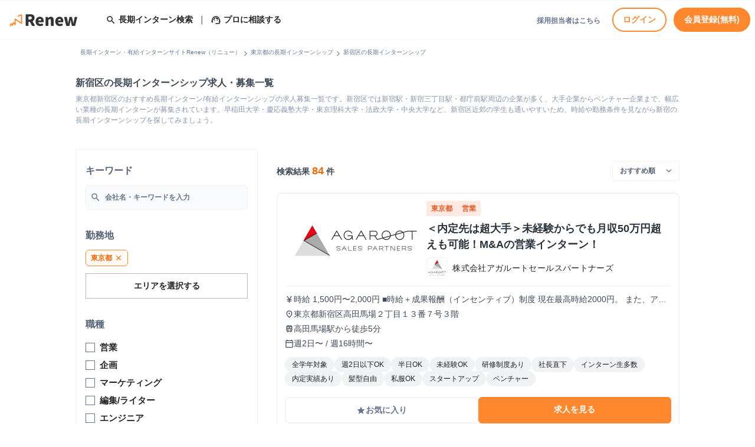

--- FILE ---
content_type: text/html; charset=UTF-8
request_url: https://renew-career.com/pref/tokyo/shinjuku
body_size: 476814
content:
<!DOCTYPE html>
<html lang="ja">

<head>
    <meta charset="utf-8">
    <meta name="viewport" content="width=device-width, initial-scale=1, maximum-scale=1">
    <meta name="csrf-token" content="VXkgtdJ0Vyea2MCgkg8H9ZgH3lWVVtAyXAK9Ce4W">

            <title>新宿区の長期インターンシップ求人・募集一覧｜長期インターンサイトRenew(リニュー)</title>
                <meta name="description" itemprop="description" content="新宿区のおすすめ長期インターン・有給インターンシップの求人情報を84件掲載しています。Renew（リニュー）は、大手・優良企業を中心に、新宿区の長期インターンを掲載中。新着求人や人気検索ワード、おすすめランキングなどから、新宿区のインターンシップを探してみよう。">
                        <meta name="twitter:card" content="summary_large_image" />
    <meta name="twitter:title" content="新宿区の長期インターンシップ求人・募集一覧｜長期インターンサイトRenew(リニュー)" />
    <meta name="twitter:description" content="新宿区のおすすめ長期インターン・有給インターンシップの求人情報を84件掲載しています。Renew（リニュー）は、大手・優良企業を中心に、新宿区の長期インターンを掲載中。新着求人や人気検索ワード、おすすめランキングなどから、新宿区のインターンシップを探してみよう。" />
    <meta property="og:type" content="article" />
    <meta property="og:title" content="新宿区の長期インターンシップ求人・募集一覧｜長期インターンサイトRenew(リニュー)" />
    <meta property="og:description" content="新宿区のおすすめ長期インターン・有給インターンシップの求人情報を84件掲載しています。Renew（リニュー）は、大手・優良企業を中心に、新宿区の長期インターンを掲載中。新着求人や人気検索ワード、おすすめランキングなどから、新宿区のインターンシップを探してみよう。" />
    <meta property="og:site_name" content="Renew" />
    <meta property="og:url" content="https://renew-career.com/pref/tokyo/shinjuku" />
    <meta property="og:image" content="https://img.renew-career.com/images/renew_image.jpg" />
    
    <link rel="canonical" href="https://renew-career.com/pref/tokyo/shinjuku" />
    <!-- Fonts -->
    <link rel="stylesheet" href="https://fonts.googleapis.com/css2?family=Nunito:wght@400;600;700&display=swap">

    <!-- GoogleIcon -->
    <link rel="preconnect" href="https://fonts.googleapis.com">
    <link rel="preconnect" href="https://fonts.gstatic.com" crossorigin>
    <link
        href="https://fonts.googleapis.com/css?family=Material+Icons|Material+Icons+Outlined|Material+Icons+Round|Material+Icons+Sharp|Material+Icons+Two+Tone"
        rel="stylesheet">
    <link rel="stylesheet"
        href="https://fonts.googleapis.com/css2?family=Material+Symbols+Rounded:opsz,wght,FILL,GRAD@48,400,0,0" />

    <!-- Styles -->
    <link rel="stylesheet" href="/css/app.css?id=b8c62930a22df7b9235cb1db72713438">

    <!-- BookMarkIcon -->
    <link rel="apple-touch-icon" sizes="180x180" href="https://img.renew-career.com/images/renew_orange.jpg">

    <script src="/js/app.js?id=3cbb101e2aac05c5731df9914a2d40e5" defer></script>

    <!-- jQuery -->
    <script src="https://code.jquery.com/jquery-3.6.0.min.js"
        integrity="sha256-/xUj+3OJU5yExlq6GSYGSHk7tPXikynS7ogEvDej/m4=" crossorigin="anonymous"></script>

    <!-- jQuery Validation -->
    <script src="https://cdn.jsdelivr.net/npm/jquery-validation@1.19.5/dist/jquery.validate.min.js"
        integrity="sha256-JwUksNJ6/R07ZiLRoXbGeNrtlFZMFDKX4hemPiHOmCA=" crossorigin="anonymous"></script>

            <!-- Google Tag Manager -->
        <script>
            (function(w, d, s, l, i) {
                w[l] = w[l] || [];
                w[l].push({
                    'gtm.start': new Date().getTime(),
                    event: 'gtm.js'
                });
                var f = d.getElementsByTagName(s)[0],
                    j = d.createElement(s),
                    dl = l != 'dataLayer' ? '&l=' + l : '';
                j.async = true;
                j.src =
                    'https://www.googletagmanager.com/gtm.js?id=' + i + dl;
                f.parentNode.insertBefore(j, f);
            })(window, document, 'script', 'dataLayer', 'GTM-KRHXVDR');
        </script>
        <!-- End Google Tag Manager -->
    </head>

    <body class="antialiased text-black font-body">

            <!-- Google Tag Manager (noscript) -->
        <noscript><iframe src="https://www.googletagmanager.com/ns.html?id=GTM-KRHXVDR" height="0" width="0"
                style="display:none;visibility:hidden"></iframe></noscript>
        <!-- End Google Tag Manager (noscript) -->
    
            <div>
            <nav x-data="{ open: false }" class="bg-white border-b border-gray-50">

</nav>


<header class="body-font sticky top-0 z-50 bg-white shadow-sm">
    <div class="container mx-auto flex flex-wrap md:py-3 md:px-2 py-2 flex-row items-center justify-between">
        <a href="https://renew-career.com">
            <p class="flex title-font font-medium items-center text-gray-900">
                <svg viewBox="0 0 1172 323" xmlns="http://www.w3.org/2000/svg" class="block w-auto md:h-9 h-8 text-gray-600 fill-current">
    <style type="text/css">
        .st0{fill:#FF882F;}
        .st1{fill:#323333;}
    </style>
    <g>
        <path class="st0" d="M81.58,258.69c-1.2,0-2.41-0.26-3.57-0.8c-4.18-1.98-5.96-6.96-3.99-11.13l16.46-34.83
            c1.25-2.64,3.78-4.44,6.68-4.74c2.91-0.31,5.75,0.93,7.52,3.25l10.24,13.42l7.5-25.85c0.84-2.89,3.17-5.12,6.1-5.81
            c2.94-0.69,6.01,0.24,8.06,2.45l13.58,14.63l-0.98-63.01c-0.05-3.13,1.65-6.02,4.41-7.5c2.76-1.48,6.11-1.3,8.68,0.47l84.2,57.68
            l0.05-103.99l-40.16,18.33c-4.19,1.92-9.15,0.07-11.08-4.14c-1.92-4.2-0.07-9.16,4.14-11.08l45.09-20.58
            c0.49-0.23,1.01-0.4,1.55-0.53c1.92-0.46,6.42-1.51,10.76,1.29c3.87,2.5,6.4,7.28,6.43,12.17l-0.07,124.38
            c0,3.1-1.72,5.95-4.46,7.39c-2.75,1.45-6.07,1.25-8.62-0.5l-83.94-57.5l1.07,68.65c0.05,3.46-2.03,6.6-5.25,7.89
            c-3.2,1.28-6.89,0.47-9.24-2.07l-18.36-19.79l-8,27.59c-0.88,3.03-3.39,5.31-6.5,5.89c-3.09,0.6-6.27-0.64-8.18-3.15L99.73,231.5
            L89.15,253.9C87.72,256.92,84.71,258.69,81.58,258.69z"/>
        <g>
            <path class="st1" d="M450.82,250.33h-33.11c-2.26,0-4.52-1.25-5.52-3.26l-29.35-55.94c-1-2-3.26-3.26-5.52-3.26h-10.29
                c-3.76,0-6.27,2.51-6.27,6.27v49.92c0,3.76-2.51,6.27-6.27,6.27h-30.1c-3.76,0-6.27-2.51-6.27-6.27V79.26
                c0-3.76,2.51-6.27,6.27-6.27h58.69c37.88,0,69.48,12.79,69.48,55.68c0,23.08-9.78,38.88-24.58,48.16
                c-3.51,2.26-4.77,5.52-2.76,9.28l31.1,54.93C459.6,246.57,457.34,250.33,450.82,250.33z M360.77,110.37v40.13
                c0,2.26,1.51,3.76,3.76,3.76h15.3c20.32,0,30.85-8.78,30.85-25.59c0-16.56-10.53-22.07-30.85-22.07h-15.3
                C362.28,106.61,360.77,108.11,360.77,110.37z"/>
            <path class="st1" d="M467.94,182.61c0-44.15,31.36-71.24,64.46-71.24c38.88,0,57.94,28.34,57.94,65.47
                c0,5.02-0.25,10.04-0.75,13.8c-0.5,2.76-2.76,4.52-5.52,4.52H516.6c-4.76,0-7.27,3.01-5.52,7.28
                c5.52,13.29,17.05,18.81,31.6,18.81c7.77,0,15.3-1.76,22.83-5.52c3.51-1.76,7.02-0.75,8.78,2.76l8.28,14.8
                c1.76,3.01,1,6.27-2,8.03c-13.29,8.03-29.6,12.29-43.64,12.29C498.04,253.59,467.94,227.5,467.94,182.61z M512.84,167.3h37.88
                c2.26,0,3.76-1.5,3.51-3.76c-1-11.54-7.28-19.82-21.32-19.82c-10.53,0-19.82,6.27-23.58,19.32
                C508.57,165.55,510.08,167.3,512.84,167.3z"/>
            <path class="st1" d="M619.39,244.06V120.9c0-3.76,2.51-6.27,6.27-6.27h23.08c3.26,0,5.77,2,6.27,5.01l0.75,3.51
                c1,5.02,4.01,6.02,8.03,2.76c10.28-8.28,22.32-14.55,37.38-14.55c29.6,0,42.14,21.32,42.14,55.18v77.51
                c0,3.76-2.51,6.27-6.27,6.27h-29.85c-3.76,0-6.27-2.51-6.27-6.27v-72.49c0-18.56-5.02-23.83-15.55-23.83
                c-8.78,0-14.3,3.51-21.57,10.28c-1.25,1-2,2.76-2,4.52v81.52c0,3.76-2.51,6.27-6.27,6.27h-29.85
                C621.9,250.33,619.39,247.82,619.39,244.06z"/>
            <path class="st1" d="M766.26,182.61c0-44.15,31.36-71.24,64.46-71.24c38.88,0,57.94,28.34,57.94,65.47
                c0,5.02-0.25,10.04-0.75,13.8c-0.5,2.76-2.76,4.52-5.52,4.52h-67.48c-4.76,0-7.27,3.01-5.52,7.28
                c5.52,13.29,17.05,18.81,31.6,18.81c7.77,0,15.3-1.76,22.83-5.52c3.51-1.76,7.02-0.75,8.78,2.76l8.28,14.8
                c1.76,3.01,1,6.27-2,8.03c-13.29,8.03-29.6,12.29-43.64,12.29C796.36,253.59,766.26,227.5,766.26,182.61z M811.16,167.3h37.88
                c2.26,0,3.76-1.5,3.51-3.76c-1-11.54-7.28-19.82-21.32-19.82c-10.53,0-19.82,6.27-23.58,19.32
                C806.89,165.55,808.4,167.3,811.16,167.3z"/>
            <path class="st1" d="M932.04,245.57l-30.1-123.16c-1.25-4.76,1.26-7.77,6.02-7.77h28.6c3.26,0,5.77,2,6.27,5.01l11.04,55.94
                c2.26,13.29,3.76,26.84,5.77,40.38h1.25c2.26-13.54,4.52-27.34,7.78-40.38l12.79-56.19c0.5-2.76,3.01-4.76,6.02-4.76h26.84
                c3.01,0,5.52,2,6.27,4.76l13.29,56.19c3.01,13.29,5.27,26.84,8.28,40.38h1.25c2-13.54,3.26-27.09,5.77-40.38l10.79-55.94
                c0.5-3.01,3.01-5.01,6.27-5.01h26.09c4.76,0,7.27,3.01,6.27,7.77l-29.1,123.16c-0.75,2.76-3.26,4.76-6.27,4.76h-39.38
                c-3.01,0-5.52-2-6.02-5.01l-10.53-46.66c-2.51-12.79-4.76-25.08-7.02-39.88h-1.26c-2.25,14.8-4.01,27.09-6.52,39.88l-10.04,46.66
                c-0.5,3.01-3.01,5.01-6.02,5.01h-38.13C935.3,250.33,932.79,248.33,932.04,245.57z"/>
        </g>
    </g>
</svg>
            </p>
        </a>
            <div class="md:mr-auto md:flex">
                <p class="hidden text-sm font-semibold py-1 pl-10 md:flex flex-wrap items-center justify-center">
                    <a href="https://renew-career.com/search" class="hover:text-main-500 flex items-center">
                        <span class="material-icons-outlined text-lg mr-1">search</span>
                        長期インターン検索
                    </a>
                <span class="mx-2 text-gray-500">｜</span> <!-- 区切り線 -->
                    <a href="https://renew-career.com/support" class="hover:text-main-500 flex items-center">
                        <span class="material-icons-outlined text-lg mr-1">support_agent</span>
                        プロに相談する
                    </a>
                </p>
            </div>
        <div class="flex">

                            <div class="hidden md:flex items-center">
                    <p class="mr-5">
                        <a href="https://renew-career.com/enterprise" class="text-xs font-semibold text-gray-500 hover:text-main-500">採用担当者はこちら</a>
                    </p>
                </div>
                <div class="flex md:hidden">
                    <a class="md:px-3 text-center hover:opacity-80 relative" href="https://renew-career.com/support">
                        <span class="md:pt-0 pt-1 material-symbols-rounded text-gray-600">
                            support_agent
                        </span>
                        <p class="text-2xs text-gray-600 font-semibold" style="line-height: 0;">無料相談</p>
                    </a>
                    <a class="md:px-3 pl-2 text-center hover:opacity-80" href="https://renew-career.com/login">
                        <span class="md:pt-0 pt-1 material-symbols-rounded text-gray-600 headerIcon">
                            login
                        </span>
                        <p class="text-2xs text-gray-600 font-semibold" style="line-height: 0;">ログイン</p>
                    </a>
                </div>
                <button type="button" onclick="location.href='https://renew-career.com/login'"
                    class="rounded-full hidden md:block px-4 md:py-2 py-0 font-semibold text-main-500 border-2 border-main-500 focus:outline-none hover:bg-main-200 md:text-sm text-sm">
                    ログイン
                </button>
                <button type="button" onclick="location.href='https://renew-career.com/register'"
                    class="rounded-full ml-3 hidden md:block px-4 md:py-2 py-0 font-semibold bg-main-500 text-white border-2 border-main-500 focus:outline-none hover:bg-main-600 hover:border-main-600 md:text-sm text-sm">
                    会員登録(無料)
                </button>
            

            <button data-collapse-toggle="mobile-menu" type="button"
                class="inline-flex items-center p-2 ml-2 text-sm text-gray-500 rounded-lg md:hidden hover:bg-gray-100 focus:outline-none focus:ring-2 focus:ring-gray-200 dark:hover:bg-gray-700 dark:focus:ring-gray-600"
                aria-controls="mobile-menu" aria-expanded="false">
                <span class="sr-only">Open main menu</span>
                <svg class="w-6 h-6" fill="currentColor" viewBox="0 0 20 20" xmlns="http://www.w3.org/2000/svg">
                    <path fill-rule="evenodd"
                        d="M3 5a1 1 0 011-1h12a1 1 0 110 2H4a1 1 0 01-1-1zM3 10a1 1 0 011-1h12a1 1 0 110 2H4a1 1 0 01-1-1zM3 15a1 1 0 011-1h12a1 1 0 110 2H4a1 1 0 01-1-1z"
                        clip-rule="evenodd"></path>
                </svg>
                <svg class="hidden w-6 h-6" fill="currentColor" viewBox="0 0 20 20" xmlns="http://www.w3.org/2000/svg">
                    <path fill-rule="evenodd"
                        d="M4.293 4.293a1 1 0 011.414 0L10 8.586l4.293-4.293a1 1 0 111.414 1.414L11.414 10l4.293 4.293a1 1 0 01-1.414 1.414L10 11.414l-4.293 4.293a1 1 0 01-1.414-1.414L8.586 10 4.293 5.707a1 1 0 010-1.414z"
                        clip-rule="evenodd"></path>
                </svg>
            </button>

            <div class="hidden w-full h-screen overflow-auto md:block md:w-auto absolute z-40 pb-14 top-14 right-0 bg-white" id="mobile-menu">
                <div class="md:hidden block border border-gray-50 shadow-md pb-24">
                                            <p class="text-xs font-bold bg-gray-50 py-2 px-3">アカウント</p>
                        <ul class="py-1 px-2">
                            <li>
                                <a href="https://renew-career.com/register"
                                    class="px-4 py-3 block text-sm font-semibold">会員登録</a>
                            </li>
                            <li>
                                <a href="https://renew-career.com/login" class="px-4 py-3 block text-sm font-semibold">ログイン</a>
                            </li>
                        </ul>
                        <p class="text-xs font-bold bg-gray-50 py-2 px-3">サービス</p>
                        <ul class="py-1 px-2">
                            <li>
                                <a href="https://renew-career.com/search"
                                    class="px-4 py-3 block text-sm font-semibold">長期インターンを探す</a>
                            </li>
                            <li>
                                <a href="https://renew-career.com/support"
                                    class="px-4 py-3 block text-sm font-semibold">プロに相談する（無料）</a>
                            </li>
                            <li>
                                <a href="https://lin.ee/oIJG4xQD" target="_blank"
                                    class="px-4 py-3 block text-sm font-semibold">適職診断（LINE）</a>
                            </li>
                        </ul>
                        <p class="text-xs font-bold bg-gray-50 py-2 px-3">その他</p>
                        <ul class="py-1 px-2">
                            <li>
                                <a href="https://renew-career.com/magazine/"
                                    class="px-4 py-3 block text-sm font-semibold">Renew
                                    Magazine</a>
                            </li>
                        </ul>
                                    </div>
            </div>
        </div>

    </div>
</header>

<script>
    $(document).ready(function() {
        // Toggle button click event
        $('[data-collapse-toggle="mobile-menu"]').on('click', function() {
            // Check if the mobile menu is open or closed
            if ($('#mobile-menu').hasClass('hidden')) {
                $('body').css('overflow', 'auto');
            } else {
                $('body').css('overflow', 'hidden');
            }
        });
    });
</script>
            <main>
                <div x-data="{ openTab: 1 }">
        <div class="md:max-w-5xl m-auto">
            <div class="mb-2"><style>
    .size {
        font-size: 17px;
    }

    .text-2xs {
        font-size: 0.6rem;
    }
</style>



    <ol class="flex overflow-x-auto ml-2 mt-4">
                                    <li class="flex-none breadcrumb-item text-2xs text-gray-500 flex border-gray-100 hover:border-b">
                    <a href="https://renew-career.com">長期インターン・有給インターンサイトRenew（リニュー）</a>
                    <span class="material-symbols-rounded align-middle size text-gray-500">
                        chevron_right
                    </span>
                </li>
                                                <li class="flex-none breadcrumb-item text-2xs text-gray-500 flex border-gray-100 hover:border-b">
                    <a href="https://renew-career.com/pref/tokyo">東京都の長期インターンシップ</a>
                    <span class="material-symbols-rounded align-middle size text-gray-500">
                        chevron_right
                    </span>
                </li>
                                                <li class="flex-none breadcrumb-item text-2xs text-gray-500 flex border-gray-100 hover:border-b">
                    新宿区の長期インターンシップ</li>
                    
    </ol>

</div>

            <div class="pt-6 pb-2 px-4 md:px-0 md:pb-10 border-t-2 border-gray-100 md:border-none">
                <h1 class="text-base font-semibold leading-tight text-gray-800">
    新宿区の長期インターンシップ求人・募集一覧
</h1>
                <p class="pt-2 text-xs text-gray-400 !text-2xs md:!text-xs md:block" text="東京都新宿区のおすすめ長期インターン/有給インターンシップの求人募集一覧です。新宿区では新宿駅・新宿三丁目駅・都庁前駅周辺の企業が多く、大手企業からベンチャー企業まで、幅広い業種の長期インターンが募集されています。早稲田大学・慶応義塾大学・東京理科大学・法政大学・中央大学など、新宿区近郊の学生も通いやすいため、時給や勤務条件を見ながら新宿の長期インターンシップを探してみましょう。">
    東京都新宿区のおすすめ長期インターン/有給インターンシップの求人募集一覧です。新宿区では新宿駅・新宿三丁目駅・都庁前駅周辺の企業が多く、大手企業からベンチャー企業まで、幅広い業種の長期インターンが募集されています。早稲田大学・慶応義塾大学・東京理科大学・法政大学・中央大学など、新宿区近郊の学生も通いやすいため、時給や勤務条件を見ながら新宿の長期インターンシップを探してみましょう。
</p>
            </div>

            <div class="md:hidden px-4 py-4 border-b-2 border-gray-100">
                <div class="grid grid-flow-col grid-col-12">
                    <p class="keyword-icon absolute pl-2 pt-3 text-lg text-gray-500 material-icons-outlined">search</p>
                    <input type="text" id="keyword_main" name="keyword_main"
                        class="col-span-10 pl-8 w-full bg-gray-50 text-sm rounded-l-md border-gray-100 focus:border-main-300 focus:ring focus:ring-main-300 placeholder:text-gray-400"
                        value="" placeholder="会社名・キーワードから探す" />
                    <button type="button" data-modal-toggle="defaultModal" onclick="$('#filter_form_modal').submit()"
                        class="col-span-2 text-white bg-main-500 border rounded-r-md border-main-500 font-semibold text-sm text-center">
                        検索
                    </button>
                </div>
            </div>

            <div class="md:hidden px-4 divide-y-2 border-b-2 border-gray-100">
                <button onclick="openSearchMenu()" x-on:click="openTab = 1" category="pref" icon="location_on" title="勤務地" class="w-full py-2 gap-2 flex place-items-center border-gray-100">
    <p class="text-main-500 material-icons-outlined">location_on</p>
    <p class="text-sm font-semibold">勤務地</p>
    <p class="grow text-right text-xs font-semibold text-gray-500">東京都</p>
</button>
                <button onclick="openSearchMenu()" x-on:click="openTab = 2" category="occupation_type industry" icon="work_outline" title="職種・業界" class="w-full py-2 gap-2 flex place-items-center border-gray-100">
    <p class="text-main-500 material-icons-outlined">work_outline</p>
    <p class="text-sm font-semibold">職種・業界</p>
    <p class="grow text-right text-xs font-semibold text-gray-500">選択してください &gt;</p>
</button>
                <button onclick="openSearchMenu()" x-on:click="openTab = 3" category="min_working_days workstyle" icon="check" title="こだわり" class="w-full py-2 gap-2 flex place-items-center border-gray-100">
    <p class="text-main-500 material-icons-outlined">check</p>
    <p class="text-sm font-semibold">こだわり</p>
    <p class="grow text-right text-xs font-semibold text-gray-500">選択してください &gt;</p>
</button>
            </div>

            <div class="md:flex md:mb-10">
                <aside class="w-1/3 shrink-0">
                    <div class="hidden md:block">
    <form id="filter_form_md" class="w-100 px-4 py-6 mr-8 border border-gray-100 rounded-sm" method="get"
        action="https://renew-career.com/search">
        <div class="mb-8">
            <p class="mb-2 text-gray-600 font-semibold">キーワード</p>
            <div class="relative">
                <p class="keyword-icon absolute pl-2 pt-4 text-lg text-gray-500 material-icons-outlined">search</p>
                <input id="keyword" name="keyword" type="text"
                    class="pl-8 mt-1 w-full bg-gray-50 text-xs font-semibold rounded-md border-gray-100 focus:border-main-500 focus:ring focus:ring-main-500"
                    value="" placeholder="会社名・キーワードを入力" />
            </div>
        </div>

        <div class="mb-8">
            <p class="mb-3 text-gray-600 font-semibold">勤務地</p>
            <div class="flex flex-wrap gap-2 mb-3">
                                                                                                                                                                            <label class="flex items-center font-semibold py-1 px-2 cursor-pointer select-none bg-main-50 border border-main-500 rounded-md">
        <input type="checkbox" id="tokyo-md" value="13" name="pref[]" class="hidden peer" checked>
        <span for="tokyo-md" class="text-xs text-gray-500 peer-checked:text-main-600">東京都</span>
        <span class="material-icons-outlined text-gray-500 text-sm ml-1 peer-checked:text-main-600">close</span>
    </label>
                                                                                                                                                                                                                                                                                                                                                                                                                                                                                                                                                                                                                                                                                                                                                                                                                                            </div>
            <div class="mt-2">
                <button x-on:click="openTab = 1"
                    class="w-full border border-gray-300 hover:bg-gray-100 font-semibold text-sm px-5 py-2.5 text-center"
                    type="button" data-modal-toggle="defaultModal" onclick="openSearchMenu()">
                    エリアを選択する
                </button>
            </div>
        </div>

        <div class="mb-8">
            <p class="mb-4 text-gray-600 font-semibold">職種</p>
            <div class="">
                                <label class="flex items-center font-semibold mb-2 cursor-pointer select-none">
        <input type="checkbox" id="sales-md" value="2" name="occupation_type[]" class="peer text-main-500 checked:bg-main-500 focus:ring-main-500">
        <span for="sales-md" class="text-tiny ml-2 peer-checked:text-black">営業</span>
    </label>
                                        <label class="flex items-center font-semibold mb-2 cursor-pointer select-none">
        <input type="checkbox" id="planner-md" value="1" name="occupation_type[]" class="peer text-main-500 checked:bg-main-500 focus:ring-main-500">
        <span for="planner-md" class="text-tiny ml-2 peer-checked:text-black">企画</span>
    </label>
                                        <label class="flex items-center font-semibold mb-2 cursor-pointer select-none">
        <input type="checkbox" id="marketing-md" value="3" name="occupation_type[]" class="peer text-main-500 checked:bg-main-500 focus:ring-main-500">
        <span for="marketing-md" class="text-tiny ml-2 peer-checked:text-black">マーケティング</span>
    </label>
                                        <label class="flex items-center font-semibold mb-2 cursor-pointer select-none">
        <input type="checkbox" id="editor-md" value="4" name="occupation_type[]" class="peer text-main-500 checked:bg-main-500 focus:ring-main-500">
        <span for="editor-md" class="text-tiny ml-2 peer-checked:text-black">編集/ライター</span>
    </label>
                                        <label class="flex items-center font-semibold mb-2 cursor-pointer select-none">
        <input type="checkbox" id="engineer-md" value="6" name="occupation_type[]" class="peer text-main-500 checked:bg-main-500 focus:ring-main-500">
        <span for="engineer-md" class="text-tiny ml-2 peer-checked:text-black">エンジニア</span>
    </label>
                                        <label class="flex items-center font-semibold mb-2 cursor-pointer select-none">
        <input type="checkbox" id="designer-md" value="7" name="occupation_type[]" class="peer text-main-500 checked:bg-main-500 focus:ring-main-500">
        <span for="designer-md" class="text-tiny ml-2 peer-checked:text-black">デザイナー</span>
    </label>
                                        <label class="flex items-center font-semibold mb-2 cursor-pointer select-none">
        <input type="checkbox" id="human-resources-md" value="8" name="occupation_type[]" class="peer text-main-500 checked:bg-main-500 focus:ring-main-500">
        <span for="human-resources-md" class="text-tiny ml-2 peer-checked:text-black">人事/広報</span>
    </label>
                                        <label class="flex items-center font-semibold mb-2 cursor-pointer select-none">
        <input type="checkbox" id="consultant-md" value="5" name="occupation_type[]" class="peer text-main-500 checked:bg-main-500 focus:ring-main-500">
        <span for="consultant-md" class="text-tiny ml-2 peer-checked:text-black">コンサルタント</span>
    </label>
                                        <label class="flex items-center font-semibold mb-2 cursor-pointer select-none">
        <input type="checkbox" id="assistant-md" value="10" name="occupation_type[]" class="peer text-main-500 checked:bg-main-500 focus:ring-main-500">
        <span for="assistant-md" class="text-tiny ml-2 peer-checked:text-black">事務/アシスタント</span>
    </label>
                                        <label class="flex items-center font-semibold mb-2 cursor-pointer select-none">
        <input type="checkbox" id="open-position-md" value="11" name="occupation_type[]" class="peer text-main-500 checked:bg-main-500 focus:ring-main-500">
        <span for="open-position-md" class="text-tiny ml-2 peer-checked:text-black">オープンポジション</span>
    </label>
                                        <label class="flex items-center font-semibold mb-2 cursor-pointer select-none">
        <input type="checkbox" id="other-md" value="12" name="occupation_type[]" class="peer text-main-500 checked:bg-main-500 focus:ring-main-500">
        <span for="other-md" class="text-tiny ml-2 peer-checked:text-black">その他</span>
    </label>
            </div>
        </div>

        <div class="mb-8">
            <p class="mb-3 text-gray-600 font-semibold">業界</p>
            <div class="flex flex-wrap gap-2 mb-3">
                                                                                                                                                                                                                                                                                                                                                                                                                                                                                                                                                                                    </div>
            <div class="mt-2">
                <button x-on:click="openTab = 2"
                    class="w-full border border-gray-300 hover:bg-gray-100 font-semibold text-sm px-5 py-2.5 text-center"
                    type="button" data-modal-toggle="defaultModal" onclick="openSearchMenu()">
                    業界を選択する
                </button>
            </div>
        </div>

        <div class="mb-8">
            <p class="mb-3 text-gray-600 font-semibold">こだわり条件</p>
            <div class="flex flex-wrap gap-2 mb-3">
                                                                                                        </div>
            <div class="flex flex-wrap gap-2 mb-3">
                                                                                                                                                                                                                                                                                                                                    </div>
            <div class="mt-2">
                <button x-on:click="openTab = 3"
                    class="w-full border border-gray-300 hover:bg-gray-100 font-semibold text-sm px-5 py-2.5 text-center"
                    type="button" data-modal-toggle="defaultModal" onclick="openSearchMenu()">
                    こだわりを選択する
                </button>
            </div>
        </div>

        <input type="hidden" name="sort" value="">

        <button type="submit"
            class="w-full text-white border bg-main-500 border-main-500 hover:bg-main-600 font-semibold text-sm mt-4 py-2.5 text-center">
            検索する <span class="spoiler text-lg">84</span> 件
        </button>
        <button type="button" onclick="clearSearchMenu(true)"
            class="w-full my-3 text-xs text-center text-gray-500 font-semibold hover:underline cursor-pointer select-none">条件をすべてクリア</button>
    </form>
</div>
                    <div id="search_menu" style="display: none"
    class="w-full h-full fixed inset-0 z-50 flex-col md:py-12 md:items-center bg-black bg-opacity-50">
    <div class="w-full h-full md:w-3/5 bg-white overflow-y-scroll">
        <div class="sticky top-0">
            <div class="bg-main-500 text-white text-center font-semibold py-3">
                <p>検索条件の絞り込み</p>
                <button type="button" class="absolute top-3 right-4" onclick="closeSearchMenu()">
                    <span class="material-icons-outlined">
                        close
                    </span>
                </button>
            </div>
            <div class="grid grid-cols-3 bg-white text-center">
                <button x-on:click="openTab = 1" :class="{ '!border-main-500 !text-black': openTab === 1 }"
                    class="font-semibold text-gray-300 py-4 md:py-4 border-b-2 border-gray-200 transition-all duration-300">勤務地</button>

                <button x-on:click="openTab = 2" :class="{ '!border-main-500 !text-black': openTab === 2 }"
                    class="font-semibold text-gray-300 py-4 md:py-4 border-b-2 border-gray-200 transition-all duration-300">職種/業界</button>

                <button x-on:click="openTab = 3" :class="{ '!border-main-500 !text-black': openTab === 3 }"
                    class="font-semibold text-gray-300 py-4 md:py-4 border-b-2 border-gray-200 transition-all duration-300">こだわり</button>
            </div>
        </div>

        <form id="filter_form_modal" class="w-100 px-6 pt-4 md:px-8 md:pt-6" method="get"
            action="https://renew-career.com/search">
            <div x-show="openTab === 1" class="mb-6">
                <details class="border-b border-gray-100" >
        <summary class="py-4 font-semibold flex items-center justify-between list-none">
            北海道・東北<span class="material-symbols-rounded"></span>
        </summary>
    
    <ul class="grid grid-cols-2 gap-1 md:grid-cols-3 md:gap-3 pt-2 pb-6" detail="detail" category="tohoku" summary="北海道・東北">
                                <li class="mt-1 mr-1 md:mr-0 md:mt-0">
        <input type="checkbox" id="hokkaido-modal" value="1" name="pref[]"
            class="hidden peer">
        <label for="hokkaido-modal"
            class="flex flex-col w-full max-w-lg mx-auto text-center border-2 font-semibold rounded-md text-gray-500 border-gray-100 py-2 text-sm md:text-sm bg-gray-100 peer-checked:bg-main-100 peer-checked:text-main-600 peer-checked:border-main-600 md:hover:bg-main-100 md:hover:border-main-100 md:hover:text-main-600">北海道</label>
    </li>
                                <li class="mt-1 mr-1 md:mr-0 md:mt-0">
        <input type="checkbox" id="aomori-modal" value="2" name="pref[]"
            class="hidden peer">
        <label for="aomori-modal"
            class="flex flex-col w-full max-w-lg mx-auto text-center border-2 font-semibold rounded-md text-gray-500 border-gray-100 py-2 text-sm md:text-sm bg-gray-100 peer-checked:bg-main-100 peer-checked:text-main-600 peer-checked:border-main-600 md:hover:bg-main-100 md:hover:border-main-100 md:hover:text-main-600">青森県</label>
    </li>
                                <li class="mt-1 mr-1 md:mr-0 md:mt-0">
        <input type="checkbox" id="iwate-modal" value="3" name="pref[]"
            class="hidden peer">
        <label for="iwate-modal"
            class="flex flex-col w-full max-w-lg mx-auto text-center border-2 font-semibold rounded-md text-gray-500 border-gray-100 py-2 text-sm md:text-sm bg-gray-100 peer-checked:bg-main-100 peer-checked:text-main-600 peer-checked:border-main-600 md:hover:bg-main-100 md:hover:border-main-100 md:hover:text-main-600">岩手県</label>
    </li>
                                <li class="mt-1 mr-1 md:mr-0 md:mt-0">
        <input type="checkbox" id="miyagi-modal" value="4" name="pref[]"
            class="hidden peer">
        <label for="miyagi-modal"
            class="flex flex-col w-full max-w-lg mx-auto text-center border-2 font-semibold rounded-md text-gray-500 border-gray-100 py-2 text-sm md:text-sm bg-gray-100 peer-checked:bg-main-100 peer-checked:text-main-600 peer-checked:border-main-600 md:hover:bg-main-100 md:hover:border-main-100 md:hover:text-main-600">宮城県</label>
    </li>
                                <li class="mt-1 mr-1 md:mr-0 md:mt-0">
        <input type="checkbox" id="akita-modal" value="5" name="pref[]"
            class="hidden peer">
        <label for="akita-modal"
            class="flex flex-col w-full max-w-lg mx-auto text-center border-2 font-semibold rounded-md text-gray-500 border-gray-100 py-2 text-sm md:text-sm bg-gray-100 peer-checked:bg-main-100 peer-checked:text-main-600 peer-checked:border-main-600 md:hover:bg-main-100 md:hover:border-main-100 md:hover:text-main-600">秋田県</label>
    </li>
                                <li class="mt-1 mr-1 md:mr-0 md:mt-0">
        <input type="checkbox" id="yamagata-modal" value="6" name="pref[]"
            class="hidden peer">
        <label for="yamagata-modal"
            class="flex flex-col w-full max-w-lg mx-auto text-center border-2 font-semibold rounded-md text-gray-500 border-gray-100 py-2 text-sm md:text-sm bg-gray-100 peer-checked:bg-main-100 peer-checked:text-main-600 peer-checked:border-main-600 md:hover:bg-main-100 md:hover:border-main-100 md:hover:text-main-600">山形県</label>
    </li>
                                <li class="mt-1 mr-1 md:mr-0 md:mt-0">
        <input type="checkbox" id="fukushima-modal" value="7" name="pref[]"
            class="hidden peer">
        <label for="fukushima-modal"
            class="flex flex-col w-full max-w-lg mx-auto text-center border-2 font-semibold rounded-md text-gray-500 border-gray-100 py-2 text-sm md:text-sm bg-gray-100 peer-checked:bg-main-100 peer-checked:text-main-600 peer-checked:border-main-600 md:hover:bg-main-100 md:hover:border-main-100 md:hover:text-main-600">福島県</label>
    </li>
            </ul>

        </details>
                <details class="border-b border-gray-100" >
        <summary class="py-4 font-semibold flex items-center justify-between list-none">
            関東<span class="material-symbols-rounded"></span>
        </summary>
    
    <ul class="grid grid-cols-2 gap-1 md:grid-cols-3 md:gap-3 pt-2 pb-6" detail="detail" category="kanto" summary="関東">
                                <li class="mt-1 mr-1 md:mr-0 md:mt-0">
        <input type="checkbox" id="tokyo-modal" value="13" name="pref[]"
            class="hidden peer" checked>
        <label for="tokyo-modal"
            class="flex flex-col w-full max-w-lg mx-auto text-center border-2 font-semibold rounded-md text-gray-500 border-gray-100 py-2 text-sm md:text-sm bg-gray-100 peer-checked:bg-main-100 peer-checked:text-main-600 peer-checked:border-main-600 md:hover:bg-main-100 md:hover:border-main-100 md:hover:text-main-600">東京都</label>
    </li>
                                <li class="mt-1 mr-1 md:mr-0 md:mt-0">
        <input type="checkbox" id="kanagawa-modal" value="14" name="pref[]"
            class="hidden peer">
        <label for="kanagawa-modal"
            class="flex flex-col w-full max-w-lg mx-auto text-center border-2 font-semibold rounded-md text-gray-500 border-gray-100 py-2 text-sm md:text-sm bg-gray-100 peer-checked:bg-main-100 peer-checked:text-main-600 peer-checked:border-main-600 md:hover:bg-main-100 md:hover:border-main-100 md:hover:text-main-600">神奈川県</label>
    </li>
                                <li class="mt-1 mr-1 md:mr-0 md:mt-0">
        <input type="checkbox" id="chiba-modal" value="12" name="pref[]"
            class="hidden peer">
        <label for="chiba-modal"
            class="flex flex-col w-full max-w-lg mx-auto text-center border-2 font-semibold rounded-md text-gray-500 border-gray-100 py-2 text-sm md:text-sm bg-gray-100 peer-checked:bg-main-100 peer-checked:text-main-600 peer-checked:border-main-600 md:hover:bg-main-100 md:hover:border-main-100 md:hover:text-main-600">千葉県</label>
    </li>
                                <li class="mt-1 mr-1 md:mr-0 md:mt-0">
        <input type="checkbox" id="saitama-modal" value="11" name="pref[]"
            class="hidden peer">
        <label for="saitama-modal"
            class="flex flex-col w-full max-w-lg mx-auto text-center border-2 font-semibold rounded-md text-gray-500 border-gray-100 py-2 text-sm md:text-sm bg-gray-100 peer-checked:bg-main-100 peer-checked:text-main-600 peer-checked:border-main-600 md:hover:bg-main-100 md:hover:border-main-100 md:hover:text-main-600">埼玉県</label>
    </li>
                                <li class="mt-1 mr-1 md:mr-0 md:mt-0">
        <input type="checkbox" id="ibaraki-modal" value="8" name="pref[]"
            class="hidden peer">
        <label for="ibaraki-modal"
            class="flex flex-col w-full max-w-lg mx-auto text-center border-2 font-semibold rounded-md text-gray-500 border-gray-100 py-2 text-sm md:text-sm bg-gray-100 peer-checked:bg-main-100 peer-checked:text-main-600 peer-checked:border-main-600 md:hover:bg-main-100 md:hover:border-main-100 md:hover:text-main-600">茨城県</label>
    </li>
                                <li class="mt-1 mr-1 md:mr-0 md:mt-0">
        <input type="checkbox" id="tochigi-modal" value="9" name="pref[]"
            class="hidden peer">
        <label for="tochigi-modal"
            class="flex flex-col w-full max-w-lg mx-auto text-center border-2 font-semibold rounded-md text-gray-500 border-gray-100 py-2 text-sm md:text-sm bg-gray-100 peer-checked:bg-main-100 peer-checked:text-main-600 peer-checked:border-main-600 md:hover:bg-main-100 md:hover:border-main-100 md:hover:text-main-600">栃木県</label>
    </li>
                                <li class="mt-1 mr-1 md:mr-0 md:mt-0">
        <input type="checkbox" id="gumma-modal" value="10" name="pref[]"
            class="hidden peer">
        <label for="gumma-modal"
            class="flex flex-col w-full max-w-lg mx-auto text-center border-2 font-semibold rounded-md text-gray-500 border-gray-100 py-2 text-sm md:text-sm bg-gray-100 peer-checked:bg-main-100 peer-checked:text-main-600 peer-checked:border-main-600 md:hover:bg-main-100 md:hover:border-main-100 md:hover:text-main-600">群馬県</label>
    </li>
            </ul>

        </details>
                <details class="border-b border-gray-100" >
        <summary class="py-4 font-semibold flex items-center justify-between list-none">
            関西<span class="material-symbols-rounded"></span>
        </summary>
    
    <ul class="grid grid-cols-2 gap-1 md:grid-cols-3 md:gap-3 pt-2 pb-6" detail="detail" category="kansai" summary="関西">
                                <li class="mt-1 mr-1 md:mr-0 md:mt-0">
        <input type="checkbox" id="osaka-modal" value="27" name="pref[]"
            class="hidden peer">
        <label for="osaka-modal"
            class="flex flex-col w-full max-w-lg mx-auto text-center border-2 font-semibold rounded-md text-gray-500 border-gray-100 py-2 text-sm md:text-sm bg-gray-100 peer-checked:bg-main-100 peer-checked:text-main-600 peer-checked:border-main-600 md:hover:bg-main-100 md:hover:border-main-100 md:hover:text-main-600">大阪府</label>
    </li>
                                <li class="mt-1 mr-1 md:mr-0 md:mt-0">
        <input type="checkbox" id="kyoto-modal" value="26" name="pref[]"
            class="hidden peer">
        <label for="kyoto-modal"
            class="flex flex-col w-full max-w-lg mx-auto text-center border-2 font-semibold rounded-md text-gray-500 border-gray-100 py-2 text-sm md:text-sm bg-gray-100 peer-checked:bg-main-100 peer-checked:text-main-600 peer-checked:border-main-600 md:hover:bg-main-100 md:hover:border-main-100 md:hover:text-main-600">京都府</label>
    </li>
                                <li class="mt-1 mr-1 md:mr-0 md:mt-0">
        <input type="checkbox" id="hyogo-modal" value="28" name="pref[]"
            class="hidden peer">
        <label for="hyogo-modal"
            class="flex flex-col w-full max-w-lg mx-auto text-center border-2 font-semibold rounded-md text-gray-500 border-gray-100 py-2 text-sm md:text-sm bg-gray-100 peer-checked:bg-main-100 peer-checked:text-main-600 peer-checked:border-main-600 md:hover:bg-main-100 md:hover:border-main-100 md:hover:text-main-600">兵庫県</label>
    </li>
                                <li class="mt-1 mr-1 md:mr-0 md:mt-0">
        <input type="checkbox" id="shiga-modal" value="25" name="pref[]"
            class="hidden peer">
        <label for="shiga-modal"
            class="flex flex-col w-full max-w-lg mx-auto text-center border-2 font-semibold rounded-md text-gray-500 border-gray-100 py-2 text-sm md:text-sm bg-gray-100 peer-checked:bg-main-100 peer-checked:text-main-600 peer-checked:border-main-600 md:hover:bg-main-100 md:hover:border-main-100 md:hover:text-main-600">滋賀県</label>
    </li>
                                <li class="mt-1 mr-1 md:mr-0 md:mt-0">
        <input type="checkbox" id="nara-modal" value="29" name="pref[]"
            class="hidden peer">
        <label for="nara-modal"
            class="flex flex-col w-full max-w-lg mx-auto text-center border-2 font-semibold rounded-md text-gray-500 border-gray-100 py-2 text-sm md:text-sm bg-gray-100 peer-checked:bg-main-100 peer-checked:text-main-600 peer-checked:border-main-600 md:hover:bg-main-100 md:hover:border-main-100 md:hover:text-main-600">奈良県</label>
    </li>
                                <li class="mt-1 mr-1 md:mr-0 md:mt-0">
        <input type="checkbox" id="wakayama-modal" value="30" name="pref[]"
            class="hidden peer">
        <label for="wakayama-modal"
            class="flex flex-col w-full max-w-lg mx-auto text-center border-2 font-semibold rounded-md text-gray-500 border-gray-100 py-2 text-sm md:text-sm bg-gray-100 peer-checked:bg-main-100 peer-checked:text-main-600 peer-checked:border-main-600 md:hover:bg-main-100 md:hover:border-main-100 md:hover:text-main-600">和歌山県</label>
    </li>
            </ul>

        </details>
                <details class="border-b border-gray-100" >
        <summary class="py-4 font-semibold flex items-center justify-between list-none">
            中部<span class="material-symbols-rounded"></span>
        </summary>
    
    <ul class="grid grid-cols-2 gap-1 md:grid-cols-3 md:gap-3 pt-2 pb-6" detail="detail" category="chubu" summary="中部">
                                <li class="mt-1 mr-1 md:mr-0 md:mt-0">
        <input type="checkbox" id="aichi-modal" value="23" name="pref[]"
            class="hidden peer">
        <label for="aichi-modal"
            class="flex flex-col w-full max-w-lg mx-auto text-center border-2 font-semibold rounded-md text-gray-500 border-gray-100 py-2 text-sm md:text-sm bg-gray-100 peer-checked:bg-main-100 peer-checked:text-main-600 peer-checked:border-main-600 md:hover:bg-main-100 md:hover:border-main-100 md:hover:text-main-600">愛知県</label>
    </li>
                                <li class="mt-1 mr-1 md:mr-0 md:mt-0">
        <input type="checkbox" id="gifu-modal" value="21" name="pref[]"
            class="hidden peer">
        <label for="gifu-modal"
            class="flex flex-col w-full max-w-lg mx-auto text-center border-2 font-semibold rounded-md text-gray-500 border-gray-100 py-2 text-sm md:text-sm bg-gray-100 peer-checked:bg-main-100 peer-checked:text-main-600 peer-checked:border-main-600 md:hover:bg-main-100 md:hover:border-main-100 md:hover:text-main-600">岐阜県</label>
    </li>
                                <li class="mt-1 mr-1 md:mr-0 md:mt-0">
        <input type="checkbox" id="mie-modal" value="24" name="pref[]"
            class="hidden peer">
        <label for="mie-modal"
            class="flex flex-col w-full max-w-lg mx-auto text-center border-2 font-semibold rounded-md text-gray-500 border-gray-100 py-2 text-sm md:text-sm bg-gray-100 peer-checked:bg-main-100 peer-checked:text-main-600 peer-checked:border-main-600 md:hover:bg-main-100 md:hover:border-main-100 md:hover:text-main-600">三重県</label>
    </li>
                                <li class="mt-1 mr-1 md:mr-0 md:mt-0">
        <input type="checkbox" id="shizuoka-modal" value="22" name="pref[]"
            class="hidden peer">
        <label for="shizuoka-modal"
            class="flex flex-col w-full max-w-lg mx-auto text-center border-2 font-semibold rounded-md text-gray-500 border-gray-100 py-2 text-sm md:text-sm bg-gray-100 peer-checked:bg-main-100 peer-checked:text-main-600 peer-checked:border-main-600 md:hover:bg-main-100 md:hover:border-main-100 md:hover:text-main-600">静岡県</label>
    </li>
                                <li class="mt-1 mr-1 md:mr-0 md:mt-0">
        <input type="checkbox" id="nigata-modal" value="15" name="pref[]"
            class="hidden peer">
        <label for="nigata-modal"
            class="flex flex-col w-full max-w-lg mx-auto text-center border-2 font-semibold rounded-md text-gray-500 border-gray-100 py-2 text-sm md:text-sm bg-gray-100 peer-checked:bg-main-100 peer-checked:text-main-600 peer-checked:border-main-600 md:hover:bg-main-100 md:hover:border-main-100 md:hover:text-main-600">新潟県</label>
    </li>
                                <li class="mt-1 mr-1 md:mr-0 md:mt-0">
        <input type="checkbox" id="toyama-modal" value="16" name="pref[]"
            class="hidden peer">
        <label for="toyama-modal"
            class="flex flex-col w-full max-w-lg mx-auto text-center border-2 font-semibold rounded-md text-gray-500 border-gray-100 py-2 text-sm md:text-sm bg-gray-100 peer-checked:bg-main-100 peer-checked:text-main-600 peer-checked:border-main-600 md:hover:bg-main-100 md:hover:border-main-100 md:hover:text-main-600">富山県</label>
    </li>
                                <li class="mt-1 mr-1 md:mr-0 md:mt-0">
        <input type="checkbox" id="ishikawa-modal" value="17" name="pref[]"
            class="hidden peer">
        <label for="ishikawa-modal"
            class="flex flex-col w-full max-w-lg mx-auto text-center border-2 font-semibold rounded-md text-gray-500 border-gray-100 py-2 text-sm md:text-sm bg-gray-100 peer-checked:bg-main-100 peer-checked:text-main-600 peer-checked:border-main-600 md:hover:bg-main-100 md:hover:border-main-100 md:hover:text-main-600">石川県</label>
    </li>
                                <li class="mt-1 mr-1 md:mr-0 md:mt-0">
        <input type="checkbox" id="fukui-modal" value="18" name="pref[]"
            class="hidden peer">
        <label for="fukui-modal"
            class="flex flex-col w-full max-w-lg mx-auto text-center border-2 font-semibold rounded-md text-gray-500 border-gray-100 py-2 text-sm md:text-sm bg-gray-100 peer-checked:bg-main-100 peer-checked:text-main-600 peer-checked:border-main-600 md:hover:bg-main-100 md:hover:border-main-100 md:hover:text-main-600">福井県</label>
    </li>
                                <li class="mt-1 mr-1 md:mr-0 md:mt-0">
        <input type="checkbox" id="yamanashi-modal" value="19" name="pref[]"
            class="hidden peer">
        <label for="yamanashi-modal"
            class="flex flex-col w-full max-w-lg mx-auto text-center border-2 font-semibold rounded-md text-gray-500 border-gray-100 py-2 text-sm md:text-sm bg-gray-100 peer-checked:bg-main-100 peer-checked:text-main-600 peer-checked:border-main-600 md:hover:bg-main-100 md:hover:border-main-100 md:hover:text-main-600">山梨県</label>
    </li>
                                <li class="mt-1 mr-1 md:mr-0 md:mt-0">
        <input type="checkbox" id="nagano-modal" value="20" name="pref[]"
            class="hidden peer">
        <label for="nagano-modal"
            class="flex flex-col w-full max-w-lg mx-auto text-center border-2 font-semibold rounded-md text-gray-500 border-gray-100 py-2 text-sm md:text-sm bg-gray-100 peer-checked:bg-main-100 peer-checked:text-main-600 peer-checked:border-main-600 md:hover:bg-main-100 md:hover:border-main-100 md:hover:text-main-600">長野県</label>
    </li>
            </ul>

        </details>
                <details class="border-b border-gray-100" >
        <summary class="py-4 font-semibold flex items-center justify-between list-none">
            中国・四国<span class="material-symbols-rounded"></span>
        </summary>
    
    <ul class="grid grid-cols-2 gap-1 md:grid-cols-3 md:gap-3 pt-2 pb-6" detail="detail" category="chugoku" summary="中国・四国">
                                <li class="mt-1 mr-1 md:mr-0 md:mt-0">
        <input type="checkbox" id="shimane-modal" value="31" name="pref[]"
            class="hidden peer">
        <label for="shimane-modal"
            class="flex flex-col w-full max-w-lg mx-auto text-center border-2 font-semibold rounded-md text-gray-500 border-gray-100 py-2 text-sm md:text-sm bg-gray-100 peer-checked:bg-main-100 peer-checked:text-main-600 peer-checked:border-main-600 md:hover:bg-main-100 md:hover:border-main-100 md:hover:text-main-600">鳥取県</label>
    </li>
                                <li class="mt-1 mr-1 md:mr-0 md:mt-0">
        <input type="checkbox" id="tottori-modal" value="32" name="pref[]"
            class="hidden peer">
        <label for="tottori-modal"
            class="flex flex-col w-full max-w-lg mx-auto text-center border-2 font-semibold rounded-md text-gray-500 border-gray-100 py-2 text-sm md:text-sm bg-gray-100 peer-checked:bg-main-100 peer-checked:text-main-600 peer-checked:border-main-600 md:hover:bg-main-100 md:hover:border-main-100 md:hover:text-main-600">島根県</label>
    </li>
                                <li class="mt-1 mr-1 md:mr-0 md:mt-0">
        <input type="checkbox" id="okayama-modal" value="33" name="pref[]"
            class="hidden peer">
        <label for="okayama-modal"
            class="flex flex-col w-full max-w-lg mx-auto text-center border-2 font-semibold rounded-md text-gray-500 border-gray-100 py-2 text-sm md:text-sm bg-gray-100 peer-checked:bg-main-100 peer-checked:text-main-600 peer-checked:border-main-600 md:hover:bg-main-100 md:hover:border-main-100 md:hover:text-main-600">岡山県</label>
    </li>
                                <li class="mt-1 mr-1 md:mr-0 md:mt-0">
        <input type="checkbox" id="hiroshima-modal" value="34" name="pref[]"
            class="hidden peer">
        <label for="hiroshima-modal"
            class="flex flex-col w-full max-w-lg mx-auto text-center border-2 font-semibold rounded-md text-gray-500 border-gray-100 py-2 text-sm md:text-sm bg-gray-100 peer-checked:bg-main-100 peer-checked:text-main-600 peer-checked:border-main-600 md:hover:bg-main-100 md:hover:border-main-100 md:hover:text-main-600">広島県</label>
    </li>
                                <li class="mt-1 mr-1 md:mr-0 md:mt-0">
        <input type="checkbox" id="yamaguchi-modal" value="35" name="pref[]"
            class="hidden peer">
        <label for="yamaguchi-modal"
            class="flex flex-col w-full max-w-lg mx-auto text-center border-2 font-semibold rounded-md text-gray-500 border-gray-100 py-2 text-sm md:text-sm bg-gray-100 peer-checked:bg-main-100 peer-checked:text-main-600 peer-checked:border-main-600 md:hover:bg-main-100 md:hover:border-main-100 md:hover:text-main-600">山口県</label>
    </li>
                                <li class="mt-1 mr-1 md:mr-0 md:mt-0">
        <input type="checkbox" id="tokushima-modal" value="36" name="pref[]"
            class="hidden peer">
        <label for="tokushima-modal"
            class="flex flex-col w-full max-w-lg mx-auto text-center border-2 font-semibold rounded-md text-gray-500 border-gray-100 py-2 text-sm md:text-sm bg-gray-100 peer-checked:bg-main-100 peer-checked:text-main-600 peer-checked:border-main-600 md:hover:bg-main-100 md:hover:border-main-100 md:hover:text-main-600">徳島県</label>
    </li>
                                <li class="mt-1 mr-1 md:mr-0 md:mt-0">
        <input type="checkbox" id="kagawa-modal" value="37" name="pref[]"
            class="hidden peer">
        <label for="kagawa-modal"
            class="flex flex-col w-full max-w-lg mx-auto text-center border-2 font-semibold rounded-md text-gray-500 border-gray-100 py-2 text-sm md:text-sm bg-gray-100 peer-checked:bg-main-100 peer-checked:text-main-600 peer-checked:border-main-600 md:hover:bg-main-100 md:hover:border-main-100 md:hover:text-main-600">香川県</label>
    </li>
                                <li class="mt-1 mr-1 md:mr-0 md:mt-0">
        <input type="checkbox" id="ehime-modal" value="38" name="pref[]"
            class="hidden peer">
        <label for="ehime-modal"
            class="flex flex-col w-full max-w-lg mx-auto text-center border-2 font-semibold rounded-md text-gray-500 border-gray-100 py-2 text-sm md:text-sm bg-gray-100 peer-checked:bg-main-100 peer-checked:text-main-600 peer-checked:border-main-600 md:hover:bg-main-100 md:hover:border-main-100 md:hover:text-main-600">愛媛県</label>
    </li>
                                <li class="mt-1 mr-1 md:mr-0 md:mt-0">
        <input type="checkbox" id="kochi-modal" value="39" name="pref[]"
            class="hidden peer">
        <label for="kochi-modal"
            class="flex flex-col w-full max-w-lg mx-auto text-center border-2 font-semibold rounded-md text-gray-500 border-gray-100 py-2 text-sm md:text-sm bg-gray-100 peer-checked:bg-main-100 peer-checked:text-main-600 peer-checked:border-main-600 md:hover:bg-main-100 md:hover:border-main-100 md:hover:text-main-600">高知県</label>
    </li>
            </ul>

        </details>
                <details class="border-b border-gray-100" >
        <summary class="py-4 font-semibold flex items-center justify-between list-none">
            九州<span class="material-symbols-rounded"></span>
        </summary>
    
    <ul class="grid grid-cols-2 gap-1 md:grid-cols-3 md:gap-3 pt-2 pb-6" detail="detail" category="kyushu" summary="九州">
                                <li class="mt-1 mr-1 md:mr-0 md:mt-0">
        <input type="checkbox" id="fukuoka-modal" value="40" name="pref[]"
            class="hidden peer">
        <label for="fukuoka-modal"
            class="flex flex-col w-full max-w-lg mx-auto text-center border-2 font-semibold rounded-md text-gray-500 border-gray-100 py-2 text-sm md:text-sm bg-gray-100 peer-checked:bg-main-100 peer-checked:text-main-600 peer-checked:border-main-600 md:hover:bg-main-100 md:hover:border-main-100 md:hover:text-main-600">福岡県</label>
    </li>
                                <li class="mt-1 mr-1 md:mr-0 md:mt-0">
        <input type="checkbox" id="saga-modal" value="41" name="pref[]"
            class="hidden peer">
        <label for="saga-modal"
            class="flex flex-col w-full max-w-lg mx-auto text-center border-2 font-semibold rounded-md text-gray-500 border-gray-100 py-2 text-sm md:text-sm bg-gray-100 peer-checked:bg-main-100 peer-checked:text-main-600 peer-checked:border-main-600 md:hover:bg-main-100 md:hover:border-main-100 md:hover:text-main-600">佐賀県</label>
    </li>
                                <li class="mt-1 mr-1 md:mr-0 md:mt-0">
        <input type="checkbox" id="nagasaki-modal" value="42" name="pref[]"
            class="hidden peer">
        <label for="nagasaki-modal"
            class="flex flex-col w-full max-w-lg mx-auto text-center border-2 font-semibold rounded-md text-gray-500 border-gray-100 py-2 text-sm md:text-sm bg-gray-100 peer-checked:bg-main-100 peer-checked:text-main-600 peer-checked:border-main-600 md:hover:bg-main-100 md:hover:border-main-100 md:hover:text-main-600">長崎県</label>
    </li>
                                <li class="mt-1 mr-1 md:mr-0 md:mt-0">
        <input type="checkbox" id="kumamoto-modal" value="43" name="pref[]"
            class="hidden peer">
        <label for="kumamoto-modal"
            class="flex flex-col w-full max-w-lg mx-auto text-center border-2 font-semibold rounded-md text-gray-500 border-gray-100 py-2 text-sm md:text-sm bg-gray-100 peer-checked:bg-main-100 peer-checked:text-main-600 peer-checked:border-main-600 md:hover:bg-main-100 md:hover:border-main-100 md:hover:text-main-600">熊本県</label>
    </li>
                                <li class="mt-1 mr-1 md:mr-0 md:mt-0">
        <input type="checkbox" id="oita-modal" value="44" name="pref[]"
            class="hidden peer">
        <label for="oita-modal"
            class="flex flex-col w-full max-w-lg mx-auto text-center border-2 font-semibold rounded-md text-gray-500 border-gray-100 py-2 text-sm md:text-sm bg-gray-100 peer-checked:bg-main-100 peer-checked:text-main-600 peer-checked:border-main-600 md:hover:bg-main-100 md:hover:border-main-100 md:hover:text-main-600">大分県</label>
    </li>
                                <li class="mt-1 mr-1 md:mr-0 md:mt-0">
        <input type="checkbox" id="miyazaki-modal" value="45" name="pref[]"
            class="hidden peer">
        <label for="miyazaki-modal"
            class="flex flex-col w-full max-w-lg mx-auto text-center border-2 font-semibold rounded-md text-gray-500 border-gray-100 py-2 text-sm md:text-sm bg-gray-100 peer-checked:bg-main-100 peer-checked:text-main-600 peer-checked:border-main-600 md:hover:bg-main-100 md:hover:border-main-100 md:hover:text-main-600">宮崎県</label>
    </li>
                                <li class="mt-1 mr-1 md:mr-0 md:mt-0">
        <input type="checkbox" id="kagoshima-modal" value="46" name="pref[]"
            class="hidden peer">
        <label for="kagoshima-modal"
            class="flex flex-col w-full max-w-lg mx-auto text-center border-2 font-semibold rounded-md text-gray-500 border-gray-100 py-2 text-sm md:text-sm bg-gray-100 peer-checked:bg-main-100 peer-checked:text-main-600 peer-checked:border-main-600 md:hover:bg-main-100 md:hover:border-main-100 md:hover:text-main-600">鹿児島県</label>
    </li>
                                <li class="mt-1 mr-1 md:mr-0 md:mt-0">
        <input type="checkbox" id="okinawa-modal" value="47" name="pref[]"
            class="hidden peer">
        <label for="okinawa-modal"
            class="flex flex-col w-full max-w-lg mx-auto text-center border-2 font-semibold rounded-md text-gray-500 border-gray-100 py-2 text-sm md:text-sm bg-gray-100 peer-checked:bg-main-100 peer-checked:text-main-600 peer-checked:border-main-600 md:hover:bg-main-100 md:hover:border-main-100 md:hover:text-main-600">沖縄県</label>
    </li>
            </ul>

        </details>
                <details class="border-b border-gray-100" >
        <summary class="py-4 font-semibold flex items-center justify-between list-none">
            海外<span class="material-symbols-rounded"></span>
        </summary>
    
    <ul class="grid grid-cols-2 gap-1 md:grid-cols-3 md:gap-3 pt-2 pb-6" detail="detail" category="abroad" summary="海外">
                                <li class="mt-1 mr-1 md:mr-0 md:mt-0">
        <input type="checkbox" id="abroad-modal" value="49" name="pref[]"
            class="hidden peer">
        <label for="abroad-modal"
            class="flex flex-col w-full max-w-lg mx-auto text-center border-2 font-semibold rounded-md text-gray-500 border-gray-100 py-2 text-sm md:text-sm bg-gray-100 peer-checked:bg-main-100 peer-checked:text-main-600 peer-checked:border-main-600 md:hover:bg-main-100 md:hover:border-main-100 md:hover:text-main-600">海外</label>
    </li>
            </ul>

        </details>
            </div>

            <div x-show="openTab === 2" class="mb-6">
                <p class="font-semibold py-2">職種</p>
                <ul class="grid grid-cols-2 gap-1 md:grid-cols-3 md:gap-3" category="occupation_type">
                                <li class="mt-1 mr-1 md:mr-0 md:mt-0">
        <input type="checkbox" id="sales-modal" value="2" name="occupation_type[]"
            class="hidden peer">
        <label for="sales-modal"
            class="flex flex-col w-full max-w-lg mx-auto text-center border-2 font-semibold rounded-md text-gray-500 border-gray-100 py-2 text-sm md:text-sm bg-gray-100 peer-checked:bg-main-100 peer-checked:text-main-600 peer-checked:border-main-600 md:hover:bg-main-100 md:hover:border-main-100 md:hover:text-main-600">営業</label>
    </li>
                                <li class="mt-1 mr-1 md:mr-0 md:mt-0">
        <input type="checkbox" id="planner-modal" value="1" name="occupation_type[]"
            class="hidden peer">
        <label for="planner-modal"
            class="flex flex-col w-full max-w-lg mx-auto text-center border-2 font-semibold rounded-md text-gray-500 border-gray-100 py-2 text-sm md:text-sm bg-gray-100 peer-checked:bg-main-100 peer-checked:text-main-600 peer-checked:border-main-600 md:hover:bg-main-100 md:hover:border-main-100 md:hover:text-main-600">企画</label>
    </li>
                                <li class="mt-1 mr-1 md:mr-0 md:mt-0">
        <input type="checkbox" id="marketing-modal" value="3" name="occupation_type[]"
            class="hidden peer">
        <label for="marketing-modal"
            class="flex flex-col w-full max-w-lg mx-auto text-center border-2 font-semibold rounded-md text-gray-500 border-gray-100 py-2 text-sm md:text-sm bg-gray-100 peer-checked:bg-main-100 peer-checked:text-main-600 peer-checked:border-main-600 md:hover:bg-main-100 md:hover:border-main-100 md:hover:text-main-600">マーケティング</label>
    </li>
                                <li class="mt-1 mr-1 md:mr-0 md:mt-0">
        <input type="checkbox" id="editor-modal" value="4" name="occupation_type[]"
            class="hidden peer">
        <label for="editor-modal"
            class="flex flex-col w-full max-w-lg mx-auto text-center border-2 font-semibold rounded-md text-gray-500 border-gray-100 py-2 text-sm md:text-sm bg-gray-100 peer-checked:bg-main-100 peer-checked:text-main-600 peer-checked:border-main-600 md:hover:bg-main-100 md:hover:border-main-100 md:hover:text-main-600">編集/ライター</label>
    </li>
                                <li class="mt-1 mr-1 md:mr-0 md:mt-0">
        <input type="checkbox" id="engineer-modal" value="6" name="occupation_type[]"
            class="hidden peer">
        <label for="engineer-modal"
            class="flex flex-col w-full max-w-lg mx-auto text-center border-2 font-semibold rounded-md text-gray-500 border-gray-100 py-2 text-sm md:text-sm bg-gray-100 peer-checked:bg-main-100 peer-checked:text-main-600 peer-checked:border-main-600 md:hover:bg-main-100 md:hover:border-main-100 md:hover:text-main-600">エンジニア</label>
    </li>
                                <li class="mt-1 mr-1 md:mr-0 md:mt-0">
        <input type="checkbox" id="designer-modal" value="7" name="occupation_type[]"
            class="hidden peer">
        <label for="designer-modal"
            class="flex flex-col w-full max-w-lg mx-auto text-center border-2 font-semibold rounded-md text-gray-500 border-gray-100 py-2 text-sm md:text-sm bg-gray-100 peer-checked:bg-main-100 peer-checked:text-main-600 peer-checked:border-main-600 md:hover:bg-main-100 md:hover:border-main-100 md:hover:text-main-600">デザイナー</label>
    </li>
                                <li class="mt-1 mr-1 md:mr-0 md:mt-0">
        <input type="checkbox" id="human-resources-modal" value="8" name="occupation_type[]"
            class="hidden peer">
        <label for="human-resources-modal"
            class="flex flex-col w-full max-w-lg mx-auto text-center border-2 font-semibold rounded-md text-gray-500 border-gray-100 py-2 text-sm md:text-sm bg-gray-100 peer-checked:bg-main-100 peer-checked:text-main-600 peer-checked:border-main-600 md:hover:bg-main-100 md:hover:border-main-100 md:hover:text-main-600">人事/広報</label>
    </li>
                                <li class="mt-1 mr-1 md:mr-0 md:mt-0">
        <input type="checkbox" id="consultant-modal" value="5" name="occupation_type[]"
            class="hidden peer">
        <label for="consultant-modal"
            class="flex flex-col w-full max-w-lg mx-auto text-center border-2 font-semibold rounded-md text-gray-500 border-gray-100 py-2 text-sm md:text-sm bg-gray-100 peer-checked:bg-main-100 peer-checked:text-main-600 peer-checked:border-main-600 md:hover:bg-main-100 md:hover:border-main-100 md:hover:text-main-600">コンサルタント</label>
    </li>
                                <li class="mt-1 mr-1 md:mr-0 md:mt-0">
        <input type="checkbox" id="assistant-modal" value="10" name="occupation_type[]"
            class="hidden peer">
        <label for="assistant-modal"
            class="flex flex-col w-full max-w-lg mx-auto text-center border-2 font-semibold rounded-md text-gray-500 border-gray-100 py-2 text-sm md:text-sm bg-gray-100 peer-checked:bg-main-100 peer-checked:text-main-600 peer-checked:border-main-600 md:hover:bg-main-100 md:hover:border-main-100 md:hover:text-main-600">事務/アシスタント</label>
    </li>
                                <li class="mt-1 mr-1 md:mr-0 md:mt-0">
        <input type="checkbox" id="open-position-modal" value="11" name="occupation_type[]"
            class="hidden peer">
        <label for="open-position-modal"
            class="flex flex-col w-full max-w-lg mx-auto text-center border-2 font-semibold rounded-md text-gray-500 border-gray-100 py-2 text-sm md:text-sm bg-gray-100 peer-checked:bg-main-100 peer-checked:text-main-600 peer-checked:border-main-600 md:hover:bg-main-100 md:hover:border-main-100 md:hover:text-main-600">オープンポジション</label>
    </li>
                                <li class="mt-1 mr-1 md:mr-0 md:mt-0">
        <input type="checkbox" id="other-modal" value="12" name="occupation_type[]"
            class="hidden peer">
        <label for="other-modal"
            class="flex flex-col w-full max-w-lg mx-auto text-center border-2 font-semibold rounded-md text-gray-500 border-gray-100 py-2 text-sm md:text-sm bg-gray-100 peer-checked:bg-main-100 peer-checked:text-main-600 peer-checked:border-main-600 md:hover:bg-main-100 md:hover:border-main-100 md:hover:text-main-600">その他</label>
    </li>
            </ul>

    
                <p class="font-semibold mt-8 py-2">業界</p>
                <ul class="grid grid-cols-2 gap-1 md:grid-cols-3 md:gap-3" category="industry">
                                <li class="mt-1 mr-1 md:mr-0 md:mt-0">
        <input type="checkbox" id="it-modal" value="1" name="industry[]"
            class="hidden peer">
        <label for="it-modal"
            class="flex flex-col w-full max-w-lg mx-auto text-center border-2 font-semibold rounded-md text-gray-500 border-gray-100 py-2 text-sm md:text-sm bg-gray-100 peer-checked:bg-main-100 peer-checked:text-main-600 peer-checked:border-main-600 md:hover:bg-main-100 md:hover:border-main-100 md:hover:text-main-600">IT</label>
    </li>
                                <li class="mt-1 mr-1 md:mr-0 md:mt-0">
        <input type="checkbox" id="human-resource-modal" value="2" name="industry[]"
            class="hidden peer">
        <label for="human-resource-modal"
            class="flex flex-col w-full max-w-lg mx-auto text-center border-2 font-semibold rounded-md text-gray-500 border-gray-100 py-2 text-sm md:text-sm bg-gray-100 peer-checked:bg-main-100 peer-checked:text-main-600 peer-checked:border-main-600 md:hover:bg-main-100 md:hover:border-main-100 md:hover:text-main-600">人材</label>
    </li>
                                <li class="mt-1 mr-1 md:mr-0 md:mt-0">
        <input type="checkbox" id="consulting-modal" value="3" name="industry[]"
            class="hidden peer">
        <label for="consulting-modal"
            class="flex flex-col w-full max-w-lg mx-auto text-center border-2 font-semibold rounded-md text-gray-500 border-gray-100 py-2 text-sm md:text-sm bg-gray-100 peer-checked:bg-main-100 peer-checked:text-main-600 peer-checked:border-main-600 md:hover:bg-main-100 md:hover:border-main-100 md:hover:text-main-600">コンサルティング</label>
    </li>
                                <li class="mt-1 mr-1 md:mr-0 md:mt-0">
        <input type="checkbox" id="promotion-modal" value="4" name="industry[]"
            class="hidden peer">
        <label for="promotion-modal"
            class="flex flex-col w-full max-w-lg mx-auto text-center border-2 font-semibold rounded-md text-gray-500 border-gray-100 py-2 text-sm md:text-sm bg-gray-100 peer-checked:bg-main-100 peer-checked:text-main-600 peer-checked:border-main-600 md:hover:bg-main-100 md:hover:border-main-100 md:hover:text-main-600">広告/PR</label>
    </li>
                                <li class="mt-1 mr-1 md:mr-0 md:mt-0">
        <input type="checkbox" id="media-modal" value="5" name="industry[]"
            class="hidden peer">
        <label for="media-modal"
            class="flex flex-col w-full max-w-lg mx-auto text-center border-2 font-semibold rounded-md text-gray-500 border-gray-100 py-2 text-sm md:text-sm bg-gray-100 peer-checked:bg-main-100 peer-checked:text-main-600 peer-checked:border-main-600 md:hover:bg-main-100 md:hover:border-main-100 md:hover:text-main-600">メディア/出版</label>
    </li>
                                <li class="mt-1 mr-1 md:mr-0 md:mt-0">
        <input type="checkbox" id="education-modal" value="6" name="industry[]"
            class="hidden peer">
        <label for="education-modal"
            class="flex flex-col w-full max-w-lg mx-auto text-center border-2 font-semibold rounded-md text-gray-500 border-gray-100 py-2 text-sm md:text-sm bg-gray-100 peer-checked:bg-main-100 peer-checked:text-main-600 peer-checked:border-main-600 md:hover:bg-main-100 md:hover:border-main-100 md:hover:text-main-600">教育</label>
    </li>
                                <li class="mt-1 mr-1 md:mr-0 md:mt-0">
        <input type="checkbox" id="finance-modal" value="7" name="industry[]"
            class="hidden peer">
        <label for="finance-modal"
            class="flex flex-col w-full max-w-lg mx-auto text-center border-2 font-semibold rounded-md text-gray-500 border-gray-100 py-2 text-sm md:text-sm bg-gray-100 peer-checked:bg-main-100 peer-checked:text-main-600 peer-checked:border-main-600 md:hover:bg-main-100 md:hover:border-main-100 md:hover:text-main-600">金融</label>
    </li>
                                <li class="mt-1 mr-1 md:mr-0 md:mt-0">
        <input type="checkbox" id="trading-modal" value="8" name="industry[]"
            class="hidden peer">
        <label for="trading-modal"
            class="flex flex-col w-full max-w-lg mx-auto text-center border-2 font-semibold rounded-md text-gray-500 border-gray-100 py-2 text-sm md:text-sm bg-gray-100 peer-checked:bg-main-100 peer-checked:text-main-600 peer-checked:border-main-600 md:hover:bg-main-100 md:hover:border-main-100 md:hover:text-main-600">商社</label>
    </li>
                                <li class="mt-1 mr-1 md:mr-0 md:mt-0">
        <input type="checkbox" id="telecommunications-modal" value="9" name="industry[]"
            class="hidden peer">
        <label for="telecommunications-modal"
            class="flex flex-col w-full max-w-lg mx-auto text-center border-2 font-semibold rounded-md text-gray-500 border-gray-100 py-2 text-sm md:text-sm bg-gray-100 peer-checked:bg-main-100 peer-checked:text-main-600 peer-checked:border-main-600 md:hover:bg-main-100 md:hover:border-main-100 md:hover:text-main-600">通信</label>
    </li>
                                <li class="mt-1 mr-1 md:mr-0 md:mt-0">
        <input type="checkbox" id="maker-modal" value="10" name="industry[]"
            class="hidden peer">
        <label for="maker-modal"
            class="flex flex-col w-full max-w-lg mx-auto text-center border-2 font-semibold rounded-md text-gray-500 border-gray-100 py-2 text-sm md:text-sm bg-gray-100 peer-checked:bg-main-100 peer-checked:text-main-600 peer-checked:border-main-600 md:hover:bg-main-100 md:hover:border-main-100 md:hover:text-main-600">メーカー</label>
    </li>
                                <li class="mt-1 mr-1 md:mr-0 md:mt-0">
        <input type="checkbox" id="distribution-modal" value="11" name="industry[]"
            class="hidden peer">
        <label for="distribution-modal"
            class="flex flex-col w-full max-w-lg mx-auto text-center border-2 font-semibold rounded-md text-gray-500 border-gray-100 py-2 text-sm md:text-sm bg-gray-100 peer-checked:bg-main-100 peer-checked:text-main-600 peer-checked:border-main-600 md:hover:bg-main-100 md:hover:border-main-100 md:hover:text-main-600">流通/小売</label>
    </li>
                                <li class="mt-1 mr-1 md:mr-0 md:mt-0">
        <input type="checkbox" id="real-estate-modal" value="12" name="industry[]"
            class="hidden peer">
        <label for="real-estate-modal"
            class="flex flex-col w-full max-w-lg mx-auto text-center border-2 font-semibold rounded-md text-gray-500 border-gray-100 py-2 text-sm md:text-sm bg-gray-100 peer-checked:bg-main-100 peer-checked:text-main-600 peer-checked:border-main-600 md:hover:bg-main-100 md:hover:border-main-100 md:hover:text-main-600">不動産/建築</label>
    </li>
                                <li class="mt-1 mr-1 md:mr-0 md:mt-0">
        <input type="checkbox" id="medical-modal" value="13" name="industry[]"
            class="hidden peer">
        <label for="medical-modal"
            class="flex flex-col w-full max-w-lg mx-auto text-center border-2 font-semibold rounded-md text-gray-500 border-gray-100 py-2 text-sm md:text-sm bg-gray-100 peer-checked:bg-main-100 peer-checked:text-main-600 peer-checked:border-main-600 md:hover:bg-main-100 md:hover:border-main-100 md:hover:text-main-600">医療/福祉</label>
    </li>
                                <li class="mt-1 mr-1 md:mr-0 md:mt-0">
        <input type="checkbox" id="bridal-modal" value="14" name="industry[]"
            class="hidden peer">
        <label for="bridal-modal"
            class="flex flex-col w-full max-w-lg mx-auto text-center border-2 font-semibold rounded-md text-gray-500 border-gray-100 py-2 text-sm md:text-sm bg-gray-100 peer-checked:bg-main-100 peer-checked:text-main-600 peer-checked:border-main-600 md:hover:bg-main-100 md:hover:border-main-100 md:hover:text-main-600">ホテル/ブライダル</label>
    </li>
                                <li class="mt-1 mr-1 md:mr-0 md:mt-0">
        <input type="checkbox" id="venture-capital-modal" value="15" name="industry[]"
            class="hidden peer">
        <label for="venture-capital-modal"
            class="flex flex-col w-full max-w-lg mx-auto text-center border-2 font-semibold rounded-md text-gray-500 border-gray-100 py-2 text-sm md:text-sm bg-gray-100 peer-checked:bg-main-100 peer-checked:text-main-600 peer-checked:border-main-600 md:hover:bg-main-100 md:hover:border-main-100 md:hover:text-main-600">VC/起業支援</label>
    </li>
                                <li class="mt-1 mr-1 md:mr-0 md:mt-0">
        <input type="checkbox" id="game-modal" value="16" name="industry[]"
            class="hidden peer">
        <label for="game-modal"
            class="flex flex-col w-full max-w-lg mx-auto text-center border-2 font-semibold rounded-md text-gray-500 border-gray-100 py-2 text-sm md:text-sm bg-gray-100 peer-checked:bg-main-100 peer-checked:text-main-600 peer-checked:border-main-600 md:hover:bg-main-100 md:hover:border-main-100 md:hover:text-main-600">ゲーム</label>
    </li>
                                <li class="mt-1 mr-1 md:mr-0 md:mt-0">
        <input type="checkbox" id="eating-modal" value="17" name="industry[]"
            class="hidden peer">
        <label for="eating-modal"
            class="flex flex-col w-full max-w-lg mx-auto text-center border-2 font-semibold rounded-md text-gray-500 border-gray-100 py-2 text-sm md:text-sm bg-gray-100 peer-checked:bg-main-100 peer-checked:text-main-600 peer-checked:border-main-600 md:hover:bg-main-100 md:hover:border-main-100 md:hover:text-main-600">飲食</label>
    </li>
                                <li class="mt-1 mr-1 md:mr-0 md:mt-0">
        <input type="checkbox" id="apparel-modal" value="18" name="industry[]"
            class="hidden peer">
        <label for="apparel-modal"
            class="flex flex-col w-full max-w-lg mx-auto text-center border-2 font-semibold rounded-md text-gray-500 border-gray-100 py-2 text-sm md:text-sm bg-gray-100 peer-checked:bg-main-100 peer-checked:text-main-600 peer-checked:border-main-600 md:hover:bg-main-100 md:hover:border-main-100 md:hover:text-main-600">アパレル/ファッション</label>
    </li>
                                <li class="mt-1 mr-1 md:mr-0 md:mt-0">
        <input type="checkbox" id="leisure-modal" value="19" name="industry[]"
            class="hidden peer">
        <label for="leisure-modal"
            class="flex flex-col w-full max-w-lg mx-auto text-center border-2 font-semibold rounded-md text-gray-500 border-gray-100 py-2 text-sm md:text-sm bg-gray-100 peer-checked:bg-main-100 peer-checked:text-main-600 peer-checked:border-main-600 md:hover:bg-main-100 md:hover:border-main-100 md:hover:text-main-600">旅行/レジャー</label>
    </li>
                                <li class="mt-1 mr-1 md:mr-0 md:mt-0">
        <input type="checkbox" id="entertainment-modal" value="20" name="industry[]"
            class="hidden peer">
        <label for="entertainment-modal"
            class="flex flex-col w-full max-w-lg mx-auto text-center border-2 font-semibold rounded-md text-gray-500 border-gray-100 py-2 text-sm md:text-sm bg-gray-100 peer-checked:bg-main-100 peer-checked:text-main-600 peer-checked:border-main-600 md:hover:bg-main-100 md:hover:border-main-100 md:hover:text-main-600">エンタメ/芸能</label>
    </li>
                                <li class="mt-1 mr-1 md:mr-0 md:mt-0">
        <input type="checkbox" id="sports-modal" value="21" name="industry[]"
            class="hidden peer">
        <label for="sports-modal"
            class="flex flex-col w-full max-w-lg mx-auto text-center border-2 font-semibold rounded-md text-gray-500 border-gray-100 py-2 text-sm md:text-sm bg-gray-100 peer-checked:bg-main-100 peer-checked:text-main-600 peer-checked:border-main-600 md:hover:bg-main-100 md:hover:border-main-100 md:hover:text-main-600">スポーツ</label>
    </li>
                                <li class="mt-1 mr-1 md:mr-0 md:mt-0">
        <input type="checkbox" id="infrastructure-modal" value="22" name="industry[]"
            class="hidden peer">
        <label for="infrastructure-modal"
            class="flex flex-col w-full max-w-lg mx-auto text-center border-2 font-semibold rounded-md text-gray-500 border-gray-100 py-2 text-sm md:text-sm bg-gray-100 peer-checked:bg-main-100 peer-checked:text-main-600 peer-checked:border-main-600 md:hover:bg-main-100 md:hover:border-main-100 md:hover:text-main-600">交通/インフラ</label>
    </li>
                                <li class="mt-1 mr-1 md:mr-0 md:mt-0">
        <input type="checkbox" id="logistics-modal" value="23" name="industry[]"
            class="hidden peer">
        <label for="logistics-modal"
            class="flex flex-col w-full max-w-lg mx-auto text-center border-2 font-semibold rounded-md text-gray-500 border-gray-100 py-2 text-sm md:text-sm bg-gray-100 peer-checked:bg-main-100 peer-checked:text-main-600 peer-checked:border-main-600 md:hover:bg-main-100 md:hover:border-main-100 md:hover:text-main-600">運輸/物流</label>
    </li>
                                <li class="mt-1 mr-1 md:mr-0 md:mt-0">
        <input type="checkbox" id="agriculture-modal" value="24" name="industry[]"
            class="hidden peer">
        <label for="agriculture-modal"
            class="flex flex-col w-full max-w-lg mx-auto text-center border-2 font-semibold rounded-md text-gray-500 border-gray-100 py-2 text-sm md:text-sm bg-gray-100 peer-checked:bg-main-100 peer-checked:text-main-600 peer-checked:border-main-600 md:hover:bg-main-100 md:hover:border-main-100 md:hover:text-main-600">農業/林業/漁業</label>
    </li>
                                <li class="mt-1 mr-1 md:mr-0 md:mt-0">
        <input type="checkbox" id="npo-volunteer-modal" value="25" name="industry[]"
            class="hidden peer">
        <label for="npo-volunteer-modal"
            class="flex flex-col w-full max-w-lg mx-auto text-center border-2 font-semibold rounded-md text-gray-500 border-gray-100 py-2 text-sm md:text-sm bg-gray-100 peer-checked:bg-main-100 peer-checked:text-main-600 peer-checked:border-main-600 md:hover:bg-main-100 md:hover:border-main-100 md:hover:text-main-600">NPO/ボランティア</label>
    </li>
                                <li class="mt-1 mr-1 md:mr-0 md:mt-0">
        <input type="checkbox" id="government-office-modal" value="26" name="industry[]"
            class="hidden peer">
        <label for="government-office-modal"
            class="flex flex-col w-full max-w-lg mx-auto text-center border-2 font-semibold rounded-md text-gray-500 border-gray-100 py-2 text-sm md:text-sm bg-gray-100 peer-checked:bg-main-100 peer-checked:text-main-600 peer-checked:border-main-600 md:hover:bg-main-100 md:hover:border-main-100 md:hover:text-main-600">官公庁</label>
    </li>
                                <li class="mt-1 mr-1 md:mr-0 md:mt-0">
        <input type="checkbox" id="accounting-modal" value="27" name="industry[]"
            class="hidden peer">
        <label for="accounting-modal"
            class="flex flex-col w-full max-w-lg mx-auto text-center border-2 font-semibold rounded-md text-gray-500 border-gray-100 py-2 text-sm md:text-sm bg-gray-100 peer-checked:bg-main-100 peer-checked:text-main-600 peer-checked:border-main-600 md:hover:bg-main-100 md:hover:border-main-100 md:hover:text-main-600">会計/士業</label>
    </li>
                                <li class="mt-1 mr-1 md:mr-0 md:mt-0">
        <input type="checkbox" id="service-modal" value="28" name="industry[]"
            class="hidden peer">
        <label for="service-modal"
            class="flex flex-col w-full max-w-lg mx-auto text-center border-2 font-semibold rounded-md text-gray-500 border-gray-100 py-2 text-sm md:text-sm bg-gray-100 peer-checked:bg-main-100 peer-checked:text-main-600 peer-checked:border-main-600 md:hover:bg-main-100 md:hover:border-main-100 md:hover:text-main-600">サービス</label>
    </li>
            </ul>

                </div>

            <div x-show="openTab === 3" class="mb-6">
                <p class="font-semibold py-2">勤務日数</p>
                <ul class="grid grid-cols-2 gap-1 md:grid-cols-3 md:gap-3" category="min_working_days">
                                <li class="mt-1 mr-1 md:mr-0 md:mt-0">
        <input type="checkbox" id="days-1-modal" value="1" name="min_working_days[]"
            class="hidden peer">
        <label for="days-1-modal"
            class="flex flex-col w-full max-w-lg mx-auto text-center border-2 font-semibold rounded-md text-gray-500 border-gray-100 py-2 text-sm md:text-sm bg-gray-100 peer-checked:bg-main-100 peer-checked:text-main-600 peer-checked:border-main-600 md:hover:bg-main-100 md:hover:border-main-100 md:hover:text-main-600">週1日</label>
    </li>
                                <li class="mt-1 mr-1 md:mr-0 md:mt-0">
        <input type="checkbox" id="days-2-modal" value="2" name="min_working_days[]"
            class="hidden peer">
        <label for="days-2-modal"
            class="flex flex-col w-full max-w-lg mx-auto text-center border-2 font-semibold rounded-md text-gray-500 border-gray-100 py-2 text-sm md:text-sm bg-gray-100 peer-checked:bg-main-100 peer-checked:text-main-600 peer-checked:border-main-600 md:hover:bg-main-100 md:hover:border-main-100 md:hover:text-main-600">週2日</label>
    </li>
                                <li class="mt-1 mr-1 md:mr-0 md:mt-0">
        <input type="checkbox" id="days-3-modal" value="3" name="min_working_days[]"
            class="hidden peer">
        <label for="days-3-modal"
            class="flex flex-col w-full max-w-lg mx-auto text-center border-2 font-semibold rounded-md text-gray-500 border-gray-100 py-2 text-sm md:text-sm bg-gray-100 peer-checked:bg-main-100 peer-checked:text-main-600 peer-checked:border-main-600 md:hover:bg-main-100 md:hover:border-main-100 md:hover:text-main-600">週3日</label>
    </li>
                                <li class="mt-1 mr-1 md:mr-0 md:mt-0">
        <input type="checkbox" id="days-4-modal" value="4" name="min_working_days[]"
            class="hidden peer">
        <label for="days-4-modal"
            class="flex flex-col w-full max-w-lg mx-auto text-center border-2 font-semibold rounded-md text-gray-500 border-gray-100 py-2 text-sm md:text-sm bg-gray-100 peer-checked:bg-main-100 peer-checked:text-main-600 peer-checked:border-main-600 md:hover:bg-main-100 md:hover:border-main-100 md:hover:text-main-600">週4日</label>
    </li>
                                <li class="mt-1 mr-1 md:mr-0 md:mt-0">
        <input type="checkbox" id="days-5-modal" value="5" name="min_working_days[]"
            class="hidden peer">
        <label for="days-5-modal"
            class="flex flex-col w-full max-w-lg mx-auto text-center border-2 font-semibold rounded-md text-gray-500 border-gray-100 py-2 text-sm md:text-sm bg-gray-100 peer-checked:bg-main-100 peer-checked:text-main-600 peer-checked:border-main-600 md:hover:bg-main-100 md:hover:border-main-100 md:hover:text-main-600">週5日</label>
    </li>
            </ul>

    
                <p class="font-semibold mt-8 py-2">特徴</p>
                <ul class="grid grid-cols-2 gap-1 md:grid-cols-3 md:gap-3" category="workstyle">
                                <li class="mt-1 mr-1 md:mr-0 md:mt-0">
        <input type="checkbox" id="all-grades-modal" value="1" name="workstyle[]"
            class="hidden peer">
        <label for="all-grades-modal"
            class="flex flex-col w-full max-w-lg mx-auto text-center border-2 font-semibold rounded-md text-gray-500 border-gray-100 py-2 text-sm md:text-sm bg-gray-100 peer-checked:bg-main-100 peer-checked:text-main-600 peer-checked:border-main-600 md:hover:bg-main-100 md:hover:border-main-100 md:hover:text-main-600">全学年対象</label>
    </li>
                                <li class="mt-1 mr-1 md:mr-0 md:mt-0">
        <input type="checkbox" id="full-remote-modal" value="3" name="workstyle[]"
            class="hidden peer">
        <label for="full-remote-modal"
            class="flex flex-col w-full max-w-lg mx-auto text-center border-2 font-semibold rounded-md text-gray-500 border-gray-100 py-2 text-sm md:text-sm bg-gray-100 peer-checked:bg-main-100 peer-checked:text-main-600 peer-checked:border-main-600 md:hover:bg-main-100 md:hover:border-main-100 md:hover:text-main-600">フルリモート</label>
    </li>
                                <li class="mt-1 mr-1 md:mr-0 md:mt-0">
        <input type="checkbox" id="2days-modal" value="4" name="workstyle[]"
            class="hidden peer">
        <label for="2days-modal"
            class="flex flex-col w-full max-w-lg mx-auto text-center border-2 font-semibold rounded-md text-gray-500 border-gray-100 py-2 text-sm md:text-sm bg-gray-100 peer-checked:bg-main-100 peer-checked:text-main-600 peer-checked:border-main-600 md:hover:bg-main-100 md:hover:border-main-100 md:hover:text-main-600">週2日以下OK</label>
    </li>
                                <li class="mt-1 mr-1 md:mr-0 md:mt-0">
        <input type="checkbox" id="holiday-modal" value="6" name="workstyle[]"
            class="hidden peer">
        <label for="holiday-modal"
            class="flex flex-col w-full max-w-lg mx-auto text-center border-2 font-semibold rounded-md text-gray-500 border-gray-100 py-2 text-sm md:text-sm bg-gray-100 peer-checked:bg-main-100 peer-checked:text-main-600 peer-checked:border-main-600 md:hover:bg-main-100 md:hover:border-main-100 md:hover:text-main-600">土日OK</label>
    </li>
                                <li class="mt-1 mr-1 md:mr-0 md:mt-0">
        <input type="checkbox" id="beginner-modal" value="8" name="workstyle[]"
            class="hidden peer">
        <label for="beginner-modal"
            class="flex flex-col w-full max-w-lg mx-auto text-center border-2 font-semibold rounded-md text-gray-500 border-gray-100 py-2 text-sm md:text-sm bg-gray-100 peer-checked:bg-main-100 peer-checked:text-main-600 peer-checked:border-main-600 md:hover:bg-main-100 md:hover:border-main-100 md:hover:text-main-600">未経験OK</label>
    </li>
                                <li class="mt-1 mr-1 md:mr-0 md:mt-0">
        <input type="checkbox" id="new-business-modal" value="9" name="workstyle[]"
            class="hidden peer">
        <label for="new-business-modal"
            class="flex flex-col w-full max-w-lg mx-auto text-center border-2 font-semibold rounded-md text-gray-500 border-gray-100 py-2 text-sm md:text-sm bg-gray-100 peer-checked:bg-main-100 peer-checked:text-main-600 peer-checked:border-main-600 md:hover:bg-main-100 md:hover:border-main-100 md:hover:text-main-600">新規事業</label>
    </li>
                                <li class="mt-1 mr-1 md:mr-0 md:mt-0">
        <input type="checkbox" id="global-modal" value="10" name="workstyle[]"
            class="hidden peer">
        <label for="global-modal"
            class="flex flex-col w-full max-w-lg mx-auto text-center border-2 font-semibold rounded-md text-gray-500 border-gray-100 py-2 text-sm md:text-sm bg-gray-100 peer-checked:bg-main-100 peer-checked:text-main-600 peer-checked:border-main-600 md:hover:bg-main-100 md:hover:border-main-100 md:hover:text-main-600">グローバル</label>
    </li>
                                <li class="mt-1 mr-1 md:mr-0 md:mt-0">
        <input type="checkbox" id="training-modal" value="11" name="workstyle[]"
            class="hidden peer">
        <label for="training-modal"
            class="flex flex-col w-full max-w-lg mx-auto text-center border-2 font-semibold rounded-md text-gray-500 border-gray-100 py-2 text-sm md:text-sm bg-gray-100 peer-checked:bg-main-100 peer-checked:text-main-600 peer-checked:border-main-600 md:hover:bg-main-100 md:hover:border-main-100 md:hover:text-main-600">研修制度あり</label>
    </li>
                                <li class="mt-1 mr-1 md:mr-0 md:mt-0">
        <input type="checkbox" id="under-the-president-modal" value="12" name="workstyle[]"
            class="hidden peer">
        <label for="under-the-president-modal"
            class="flex flex-col w-full max-w-lg mx-auto text-center border-2 font-semibold rounded-md text-gray-500 border-gray-100 py-2 text-sm md:text-sm bg-gray-100 peer-checked:bg-main-100 peer-checked:text-main-600 peer-checked:border-main-600 md:hover:bg-main-100 md:hover:border-main-100 md:hover:text-main-600">社長直下</label>
    </li>
                                <li class="mt-1 mr-1 md:mr-0 md:mt-0">
        <input type="checkbox" id="many-students-modal" value="13" name="workstyle[]"
            class="hidden peer">
        <label for="many-students-modal"
            class="flex flex-col w-full max-w-lg mx-auto text-center border-2 font-semibold rounded-md text-gray-500 border-gray-100 py-2 text-sm md:text-sm bg-gray-100 peer-checked:bg-main-100 peer-checked:text-main-600 peer-checked:border-main-600 md:hover:bg-main-100 md:hover:border-main-100 md:hover:text-main-600">インターン生多数</label>
    </li>
                                <li class="mt-1 mr-1 md:mr-0 md:mt-0">
        <input type="checkbox" id="offer-results-modal" value="14" name="workstyle[]"
            class="hidden peer">
        <label for="offer-results-modal"
            class="flex flex-col w-full max-w-lg mx-auto text-center border-2 font-semibold rounded-md text-gray-500 border-gray-100 py-2 text-sm md:text-sm bg-gray-100 peer-checked:bg-main-100 peer-checked:text-main-600 peer-checked:border-main-600 md:hover:bg-main-100 md:hover:border-main-100 md:hover:text-main-600">内定実績あり</label>
    </li>
                                <li class="mt-1 mr-1 md:mr-0 md:mt-0">
        <input type="checkbox" id="hairstyle-freedom-modal" value="15" name="workstyle[]"
            class="hidden peer">
        <label for="hairstyle-freedom-modal"
            class="flex flex-col w-full max-w-lg mx-auto text-center border-2 font-semibold rounded-md text-gray-500 border-gray-100 py-2 text-sm md:text-sm bg-gray-100 peer-checked:bg-main-100 peer-checked:text-main-600 peer-checked:border-main-600 md:hover:bg-main-100 md:hover:border-main-100 md:hover:text-main-600">髪型自由</label>
    </li>
                                <li class="mt-1 mr-1 md:mr-0 md:mt-0">
        <input type="checkbox" id="plain-clothes-modal" value="16" name="workstyle[]"
            class="hidden peer">
        <label for="plain-clothes-modal"
            class="flex flex-col w-full max-w-lg mx-auto text-center border-2 font-semibold rounded-md text-gray-500 border-gray-100 py-2 text-sm md:text-sm bg-gray-100 peer-checked:bg-main-100 peer-checked:text-main-600 peer-checked:border-main-600 md:hover:bg-main-100 md:hover:border-main-100 md:hover:text-main-600">私服OK</label>
    </li>
                                <li class="mt-1 mr-1 md:mr-0 md:mt-0">
        <input type="checkbox" id="startup-modal" value="17" name="workstyle[]"
            class="hidden peer">
        <label for="startup-modal"
            class="flex flex-col w-full max-w-lg mx-auto text-center border-2 font-semibold rounded-md text-gray-500 border-gray-100 py-2 text-sm md:text-sm bg-gray-100 peer-checked:bg-main-100 peer-checked:text-main-600 peer-checked:border-main-600 md:hover:bg-main-100 md:hover:border-main-100 md:hover:text-main-600">スタートアップ</label>
    </li>
                                <li class="mt-1 mr-1 md:mr-0 md:mt-0">
        <input type="checkbox" id="venture-modal" value="18" name="workstyle[]"
            class="hidden peer">
        <label for="venture-modal"
            class="flex flex-col w-full max-w-lg mx-auto text-center border-2 font-semibold rounded-md text-gray-500 border-gray-100 py-2 text-sm md:text-sm bg-gray-100 peer-checked:bg-main-100 peer-checked:text-main-600 peer-checked:border-main-600 md:hover:bg-main-100 md:hover:border-main-100 md:hover:text-main-600">ベンチャー</label>
    </li>
                                <li class="mt-1 mr-1 md:mr-0 md:mt-0">
        <input type="checkbox" id="listed-modal" value="19" name="workstyle[]"
            class="hidden peer">
        <label for="listed-modal"
            class="flex flex-col w-full max-w-lg mx-auto text-center border-2 font-semibold rounded-md text-gray-500 border-gray-100 py-2 text-sm md:text-sm bg-gray-100 peer-checked:bg-main-100 peer-checked:text-main-600 peer-checked:border-main-600 md:hover:bg-main-100 md:hover:border-main-100 md:hover:text-main-600">上場企業</label>
    </li>
            </ul>

                </div>

            <input type="hidden" id="keyword" name="keyword" value="">
            <input type="hidden" name="sort" value="">
        </form>
    </div>
    <div class="w-full md:w-3/5 border-t border-gray-100 py-3 px-8 grid grid-cols-3 gap-3 bg-white">
        <div class="text-center">
            <button type="button" class="w-full border border-gray-300 hover:bg-gray-100 py-2.5" onclick="clearSearchMenu()">
                <span class="text-gray-500 font-semibold text-sm">
                    クリア
                </span>
            </button>
        </div>

        <div class="col-span-2 text-center">
            <button
                class="w-full text-white bg-main-500 hover:bg-main-600 font-semibold text-tiny py-2.5 text-center"
                type="button" onclick="$('#filter_form_modal').submit()">
                検索する <span class="spoiler text-lg">84</span> 件
            </button>
        </div>
    </div>
</div>

<style>
    summary::-webkit-details-marker {
        display: none;
    }

    #search_menu,
    #search_menu * {
        /*IE(Internet Explorer)・Microsoft Edgeへの対応*/
        -ms-overflow-style: none;
        /*Firefoxへの対応*/
        scrollbar-width: none;
    }

    /*Google Chrome、Safariへの対応*/
    #search_menu ::-webkit-scrollbar #search_menu *::-webkit-scrollbar {
        display: none;
    }
</style>
                </aside>

                <section class="md:w-2/3 pb-10">
    <div class="flex justify-between items-center px-4 py-5 bg-gray-100 mb-4 md:mb-0 md:bg-white md:px-0">
        <p class="font-semibold text-sm text-gray-800">
            検索結果 <span class="text-main-600 text-lg">84</span> 件
        </p>
        <form method="get" action=https://renew-career.com/pref/tokyo/shinjuku>
            <select name='sort' onchange="submit(this.form)"
                class="py-1 rounded-sm border-gray-100 font-semibold text-xs text-gray-600">
                                    <option value=1 >
                        おすすめ順
                    </option>
                                    <option value=2 >
                        新着順
                    </option>
                            </select>
                                            </form>
    </div>

                                    <div class="relative mb-4 mx-3 md:mx-0 md:p-3 border-2 border-gray-100 rounded-lg group hover:bg-gray-50 transition-colors">
        <a href="https://renew-career.com/companies/289/joboffers/708" class="block">
                        <div class="overflow-hidden rounded-t-lg md:hidden">
                <div class="relative w-full h-48">
                    <div class="absolute inset-0 bg-gray-100"></div>
                    <img class="w-full h-48 object-cover relative z-10 opacity-0 transition-opacity duration-200" 
                        src="https://img.renew-career.com/storage/joboffers/358324082_68afe1e88af74.webp" 
                        alt="＜内定先は超大手＞未経験からでも月収50万円超えも可能！M&amp;Aの営業インターン！" 
                        loading="lazy"
                        decoding="async"
                        width="400"
                        height="192"
                        onload="this.classList.remove('opacity-0'); this.previousElementSibling.style.display = 'none'">
                </div>
            </div>
            <div class="px-3 pt-3 md:p-0 md:flex md:gap-4">
                <div class="hidden md:block md:w-60 shrink-0 overflow-hidden rounded-md">
                    <div class="relative w-full">
                        <div class="absolute inset-0 bg-gray-100 rounded-md" style="padding-bottom: 100%"></div>
                        <img class="w-full rounded-md relative z-10 opacity-0 transition-opacity duration-200" 
                            src="https://img.renew-career.com/storage/joboffers/358324082_68afe1e88af74.webp" 
                            alt="＜内定先は超大手＞未経験からでも月収50万円超えも可能！M&amp;Aの営業インターン！" 
                            loading="lazy"
                            decoding="async"
                            width="400"
                            height="192"
                            onload="this.classList.remove('opacity-0'); this.previousElementSibling.style.display = 'none'">
                    </div>
                </div>
                <div class="md:pr-0 md:min-w-0">
                    <ul class="flex flex-wrap gap-2">
                        <li class="text-xs bg-secondary-100 text-secondary-500 font-semibold px-2 py-1 rounded-sm">東京都</li>
                        <li class="text-xs bg-secondary-100 text-secondary-500 font-semibold px-2 py-1 rounded-sm">営業</li>
                                            </ul>
                    <h2 class="mt-3 md:mt-2 mb-2 text-lg font-semibold text-gray-900 md:group-hover:text-secondary-500 title-font line-clamp-3">
                        ＜内定先は超大手＞未経験からでも月収50万円超えも可能！M&amp;Aの営業インターン！
                    </h2>
                    <div class="flex items-center pb-3">
                        <img class="w-9 rounded-lg border border-gray-100" src="https://img.renew-career.com/storage/details/1813831248_68aecd2e46b0b.webp" alt="株式会社アガルートセールスパートナーズ" loading="lazy" decoding="async">
                        <p class="ml-2 text-sm tracking-wide">
                            株式会社アガルートセールスパートナーズ
                        </p>
                    </div>
                </div>
            </div>
            <div class="px-3 pb-2 md:px-0 md:min-w-0">
                <div class="py-3 border-t border-gray-100">
                    <ul class="pb-3 space-y-1">
                        <li class="flex items-center gap-2">
                            <span class="text-gray-800 text-tiny material-icons-outlined">currency_yen</span>
                            <p class="text-sm text-gray-800 line-clamp-1">時給 1,500円〜2,000円
■時給＋成果報酬（インセンティブ）制度
現在最高時給2000円。
また、アポイント獲得1件毎に5,000〜20,000円を支給いたします。
上限はないため結果を出した分だけ還元されます！
※時給や成果報酬は役職や在籍期間に応じて変動</p>
                        </li>
                        <li class="flex items-center gap-2">
                            <span class="text-gray-800 text-tiny material-icons-outlined">place</span>
                            <p class="text-sm text-gray-800 line-clamp-1">東京都新宿区高田馬場２丁目１３番７号３階</p>
                        </li>
                        <li class="flex items-center gap-2">
                            <span class="text-gray-800 text-tiny material-icons-outlined">train</span>
                            <p class="text-sm text-gray-800 line-clamp-1">高田馬場駅から徒歩5分</p>
                        </li>
                        <li class="flex items-center gap-2">
                            <span class="text-gray-800 text-tiny material-icons-outlined">calendar_today</span>
                            <p class="text-sm text-gray-800 line-clamp-1">週2日〜 / 週16時間〜</p>
                        </li>
                    </ul>
                    <ul class="flex flex-wrap gap-1 md:gap-2">
                                                    <li>
                                <p class="inline rounded-full px-2 md:px-3 py-1.5 bg-gray-100 text-2xs md:!text-xs">全学年対象</p>
                            </li>
                                                    <li>
                                <p class="inline rounded-full px-2 md:px-3 py-1.5 bg-gray-100 text-2xs md:!text-xs">週2日以下OK</p>
                            </li>
                                                    <li>
                                <p class="inline rounded-full px-2 md:px-3 py-1.5 bg-gray-100 text-2xs md:!text-xs">半日OK</p>
                            </li>
                                                    <li>
                                <p class="inline rounded-full px-2 md:px-3 py-1.5 bg-gray-100 text-2xs md:!text-xs">未経験OK</p>
                            </li>
                                                    <li>
                                <p class="inline rounded-full px-2 md:px-3 py-1.5 bg-gray-100 text-2xs md:!text-xs">研修制度あり</p>
                            </li>
                                                    <li>
                                <p class="inline rounded-full px-2 md:px-3 py-1.5 bg-gray-100 text-2xs md:!text-xs">社長直下</p>
                            </li>
                                                    <li>
                                <p class="inline rounded-full px-2 md:px-3 py-1.5 bg-gray-100 text-2xs md:!text-xs">インターン生多数</p>
                            </li>
                                                    <li>
                                <p class="inline rounded-full px-2 md:px-3 py-1.5 bg-gray-100 text-2xs md:!text-xs">内定実績あり</p>
                            </li>
                                                    <li>
                                <p class="inline rounded-full px-2 md:px-3 py-1.5 bg-gray-100 text-2xs md:!text-xs">髪型自由</p>
                            </li>
                                                    <li>
                                <p class="inline rounded-full px-2 md:px-3 py-1.5 bg-gray-100 text-2xs md:!text-xs">私服OK</p>
                            </li>
                                                    <li>
                                <p class="inline rounded-full px-2 md:px-3 py-1.5 bg-gray-100 text-2xs md:!text-xs">スタートアップ</p>
                            </li>
                                                    <li>
                                <p class="inline rounded-full px-2 md:px-3 py-1.5 bg-gray-100 text-2xs md:!text-xs">ベンチャー</p>
                            </li>
                                            </ul>
                </div>
            </div>
        </a>
        <div class="px-3 pb-4 md:p-0 flex gap-2">
            <button type="button" class="w-1/3 md:w-1/2 py-2.5 like-job-offer-btn text-center bg-white border-2 border-gray-100 text-gray-500 rounded-md flex items-center justify-center transition-colors" data-company-id="289" data-joboffer-id="708" data-initial-action="unlike">
                <span class="material-icons-round text-base">grade</span>
                <p class="text-sm font-semibold ml-1">お気に入り</p>
            </button>
            <a href="https://renew-career.com/companies/289/joboffers/708" class="w-2/3 md:w-1/2 py-2.5 text-center text-white bg-main-500 border border-main-500 rounded-md hover:bg-main-600 transition-colors">
                <p class="text-sm font-semibold">求人を見る</p>
            </a>
        </div>
    </div>
                                <div class="relative mb-4 mx-3 md:mx-0 md:p-3 border-2 border-gray-100 rounded-lg group hover:bg-gray-50 transition-colors">
        <a href="https://renew-career.com/companies/101/joboffers/1248" class="block">
                            <p class="bg-red-500 text-white text-2xs font-semibold text-center px-2 py-1 absolute top-2 left-2 md:top-2 md:left-2 z-20 rounded-md">NEW</p>
                        <div class="overflow-hidden rounded-t-lg md:hidden">
                <div class="relative w-full h-48">
                    <div class="absolute inset-0 bg-gray-100"></div>
                    <img class="w-full h-48 object-cover relative z-10 opacity-0 transition-opacity duration-200" 
                        src="https://img.renew-career.com/storage/joboffers/175619762_69689500117ff.webp" 
                        alt="東京【26卒/27卒/28卒】内定直結！元リクMVP受賞歴のある代表の下、圧倒的な成長ができるインターン！" 
                        loading="lazy"
                        decoding="async"
                        width="400"
                        height="192"
                        onload="this.classList.remove('opacity-0'); this.previousElementSibling.style.display = 'none'">
                </div>
            </div>
            <div class="px-3 pt-3 md:p-0 md:flex md:gap-4">
                <div class="hidden md:block md:w-60 shrink-0 overflow-hidden rounded-md">
                    <div class="relative w-full">
                        <div class="absolute inset-0 bg-gray-100 rounded-md" style="padding-bottom: 100%"></div>
                        <img class="w-full rounded-md relative z-10 opacity-0 transition-opacity duration-200" 
                            src="https://img.renew-career.com/storage/joboffers/175619762_69689500117ff.webp" 
                            alt="東京【26卒/27卒/28卒】内定直結！元リクMVP受賞歴のある代表の下、圧倒的な成長ができるインターン！" 
                            loading="lazy"
                            decoding="async"
                            width="400"
                            height="192"
                            onload="this.classList.remove('opacity-0'); this.previousElementSibling.style.display = 'none'">
                    </div>
                </div>
                <div class="md:pr-0 md:min-w-0">
                    <ul class="flex flex-wrap gap-2">
                        <li class="text-xs bg-secondary-100 text-secondary-500 font-semibold px-2 py-1 rounded-sm">東京都</li>
                        <li class="text-xs bg-secondary-100 text-secondary-500 font-semibold px-2 py-1 rounded-sm">営業</li>
                                            </ul>
                    <h2 class="mt-3 md:mt-2 mb-2 text-lg font-semibold text-gray-900 md:group-hover:text-secondary-500 title-font line-clamp-3">
                        東京【26卒/27卒/28卒】内定直結！元リクMVP受賞歴のある代表の下、圧倒的な成長ができるインターン！
                    </h2>
                    <div class="flex items-center pb-3">
                        <img class="w-9 rounded-lg border border-gray-100" src="https://img.renew-career.com/storage/details/604847547_64f68f8493ede.webp" alt="株式会社JoBins" loading="lazy" decoding="async">
                        <p class="ml-2 text-sm tracking-wide">
                            株式会社JoBins
                        </p>
                    </div>
                </div>
            </div>
            <div class="px-3 pb-2 md:px-0 md:min-w-0">
                <div class="py-3 border-t border-gray-100">
                    <ul class="pb-3 space-y-1">
                        <li class="flex items-center gap-2">
                            <span class="text-gray-800 text-tiny material-icons-outlined">currency_yen</span>
                            <p class="text-sm text-gray-800 line-clamp-1">時給1300円</p>
                        </li>
                        <li class="flex items-center gap-2">
                            <span class="text-gray-800 text-tiny material-icons-outlined">place</span>
                            <p class="text-sm text-gray-800 line-clamp-1">〒160-0022 東京都新宿区新宿1丁目23−1 THE PORTAL 新宿御苑10F</p>
                        </li>
                        <li class="flex items-center gap-2">
                            <span class="text-gray-800 text-tiny material-icons-outlined">train</span>
                            <p class="text-sm text-gray-800 line-clamp-1">新宿御苑前駅より徒歩4分</p>
                        </li>
                        <li class="flex items-center gap-2">
                            <span class="text-gray-800 text-tiny material-icons-outlined">calendar_today</span>
                            <p class="text-sm text-gray-800 line-clamp-1">週2日〜 / 週15時間〜</p>
                        </li>
                    </ul>
                    <ul class="flex flex-wrap gap-1 md:gap-2">
                                                    <li>
                                <p class="inline rounded-full px-2 md:px-3 py-1.5 bg-gray-100 text-2xs md:!text-xs">週3日以上推奨</p>
                            </li>
                                                    <li>
                                <p class="inline rounded-full px-2 md:px-3 py-1.5 bg-gray-100 text-2xs md:!text-xs">半日OK</p>
                            </li>
                                                    <li>
                                <p class="inline rounded-full px-2 md:px-3 py-1.5 bg-gray-100 text-2xs md:!text-xs">未経験OK</p>
                            </li>
                                                    <li>
                                <p class="inline rounded-full px-2 md:px-3 py-1.5 bg-gray-100 text-2xs md:!text-xs">新規事業</p>
                            </li>
                                                    <li>
                                <p class="inline rounded-full px-2 md:px-3 py-1.5 bg-gray-100 text-2xs md:!text-xs">研修制度あり</p>
                            </li>
                                                    <li>
                                <p class="inline rounded-full px-2 md:px-3 py-1.5 bg-gray-100 text-2xs md:!text-xs">社長直下</p>
                            </li>
                                                    <li>
                                <p class="inline rounded-full px-2 md:px-3 py-1.5 bg-gray-100 text-2xs md:!text-xs">インターン生多数</p>
                            </li>
                                                    <li>
                                <p class="inline rounded-full px-2 md:px-3 py-1.5 bg-gray-100 text-2xs md:!text-xs">内定実績あり</p>
                            </li>
                                                    <li>
                                <p class="inline rounded-full px-2 md:px-3 py-1.5 bg-gray-100 text-2xs md:!text-xs">髪型自由</p>
                            </li>
                                                    <li>
                                <p class="inline rounded-full px-2 md:px-3 py-1.5 bg-gray-100 text-2xs md:!text-xs">私服OK</p>
                            </li>
                                                    <li>
                                <p class="inline rounded-full px-2 md:px-3 py-1.5 bg-gray-100 text-2xs md:!text-xs">スタートアップ</p>
                            </li>
                                                    <li>
                                <p class="inline rounded-full px-2 md:px-3 py-1.5 bg-gray-100 text-2xs md:!text-xs">ベンチャー</p>
                            </li>
                                            </ul>
                </div>
            </div>
        </a>
        <div class="px-3 pb-4 md:p-0 flex gap-2">
            <button type="button" class="w-1/3 md:w-1/2 py-2.5 like-job-offer-btn text-center bg-white border-2 border-gray-100 text-gray-500 rounded-md flex items-center justify-center transition-colors" data-company-id="101" data-joboffer-id="1248" data-initial-action="unlike">
                <span class="material-icons-round text-base">grade</span>
                <p class="text-sm font-semibold ml-1">お気に入り</p>
            </button>
            <a href="https://renew-career.com/companies/101/joboffers/1248" class="w-2/3 md:w-1/2 py-2.5 text-center text-white bg-main-500 border border-main-500 rounded-md hover:bg-main-600 transition-colors">
                <p class="text-sm font-semibold">求人を見る</p>
            </a>
        </div>
    </div>
                                <div class="relative mb-4 mx-3 md:mx-0 md:p-3 border-2 border-gray-100 rounded-lg group hover:bg-gray-50 transition-colors">
        <a href="https://renew-career.com/companies/308/joboffers/1220" class="block">
                        <div class="overflow-hidden rounded-t-lg md:hidden">
                <div class="relative w-full h-48">
                    <div class="absolute inset-0 bg-gray-100"></div>
                    <img class="w-full h-48 object-cover relative z-10 opacity-0 transition-opacity duration-200" 
                        src="https://img.renew-career.com/storage/joboffers/1792799447_695d1c741b5ff.webp" 
                        alt="【海外事業×英語】グローバル展開を加速させる1ヶ月限定インターン生募集！（長期登用あり）" 
                        loading="lazy"
                        decoding="async"
                        width="400"
                        height="192"
                        onload="this.classList.remove('opacity-0'); this.previousElementSibling.style.display = 'none'">
                </div>
            </div>
            <div class="px-3 pt-3 md:p-0 md:flex md:gap-4">
                <div class="hidden md:block md:w-60 shrink-0 overflow-hidden rounded-md">
                    <div class="relative w-full">
                        <div class="absolute inset-0 bg-gray-100 rounded-md" style="padding-bottom: 100%"></div>
                        <img class="w-full rounded-md relative z-10 opacity-0 transition-opacity duration-200" 
                            src="https://img.renew-career.com/storage/joboffers/1792799447_695d1c741b5ff.webp" 
                            alt="【海外事業×英語】グローバル展開を加速させる1ヶ月限定インターン生募集！（長期登用あり）" 
                            loading="lazy"
                            decoding="async"
                            width="400"
                            height="192"
                            onload="this.classList.remove('opacity-0'); this.previousElementSibling.style.display = 'none'">
                    </div>
                </div>
                <div class="md:pr-0 md:min-w-0">
                    <ul class="flex flex-wrap gap-2">
                        <li class="text-xs bg-secondary-100 text-secondary-500 font-semibold px-2 py-1 rounded-sm">東京都</li>
                        <li class="text-xs bg-secondary-100 text-secondary-500 font-semibold px-2 py-1 rounded-sm">事務/アシスタント</li>
                                            </ul>
                    <h2 class="mt-3 md:mt-2 mb-2 text-lg font-semibold text-gray-900 md:group-hover:text-secondary-500 title-font line-clamp-3">
                        【海外事業×英語】グローバル展開を加速させる1ヶ月限定インターン生募集！（長期登用あり）
                    </h2>
                    <div class="flex items-center pb-3">
                        <img class="w-9 rounded-lg border border-gray-100" src="https://img.renew-career.com/storage/details/1105498873_685d0b2745458.webp" alt="株式会社Oh my teeth" loading="lazy" decoding="async">
                        <p class="ml-2 text-sm tracking-wide">
                            株式会社Oh my teeth
                        </p>
                    </div>
                </div>
            </div>
            <div class="px-3 pb-2 md:px-0 md:min-w-0">
                <div class="py-3 border-t border-gray-100">
                    <ul class="pb-3 space-y-1">
                        <li class="flex items-center gap-2">
                            <span class="text-gray-800 text-tiny material-icons-outlined">currency_yen</span>
                            <p class="text-sm text-gray-800 line-clamp-1">時給1,300円～</p>
                        </li>
                        <li class="flex items-center gap-2">
                            <span class="text-gray-800 text-tiny material-icons-outlined">place</span>
                            <p class="text-sm text-gray-800 line-clamp-1">東京都新宿区築地町19-4 神楽坂オーナーズビル</p>
                        </li>
                        <li class="flex items-center gap-2">
                            <span class="text-gray-800 text-tiny material-icons-outlined">train</span>
                            <p class="text-sm text-gray-800 line-clamp-1">神楽坂駅 徒歩6分 / 飯田橋駅 徒歩9分</p>
                        </li>
                        <li class="flex items-center gap-2">
                            <span class="text-gray-800 text-tiny material-icons-outlined">calendar_today</span>
                            <p class="text-sm text-gray-800 line-clamp-1">週3日〜 / 週15時間〜</p>
                        </li>
                    </ul>
                    <ul class="flex flex-wrap gap-1 md:gap-2">
                                                    <li>
                                <p class="inline rounded-full px-2 md:px-3 py-1.5 bg-gray-100 text-2xs md:!text-xs">全学年対象</p>
                            </li>
                                                    <li>
                                <p class="inline rounded-full px-2 md:px-3 py-1.5 bg-gray-100 text-2xs md:!text-xs">土日OK</p>
                            </li>
                                                    <li>
                                <p class="inline rounded-full px-2 md:px-3 py-1.5 bg-gray-100 text-2xs md:!text-xs">半日OK</p>
                            </li>
                                                    <li>
                                <p class="inline rounded-full px-2 md:px-3 py-1.5 bg-gray-100 text-2xs md:!text-xs">未経験OK</p>
                            </li>
                                                    <li>
                                <p class="inline rounded-full px-2 md:px-3 py-1.5 bg-gray-100 text-2xs md:!text-xs">グローバル</p>
                            </li>
                                                    <li>
                                <p class="inline rounded-full px-2 md:px-3 py-1.5 bg-gray-100 text-2xs md:!text-xs">インターン生多数</p>
                            </li>
                                                    <li>
                                <p class="inline rounded-full px-2 md:px-3 py-1.5 bg-gray-100 text-2xs md:!text-xs">髪型自由</p>
                            </li>
                                                    <li>
                                <p class="inline rounded-full px-2 md:px-3 py-1.5 bg-gray-100 text-2xs md:!text-xs">私服OK</p>
                            </li>
                                                    <li>
                                <p class="inline rounded-full px-2 md:px-3 py-1.5 bg-gray-100 text-2xs md:!text-xs">スタートアップ</p>
                            </li>
                                                    <li>
                                <p class="inline rounded-full px-2 md:px-3 py-1.5 bg-gray-100 text-2xs md:!text-xs">ベンチャー</p>
                            </li>
                                            </ul>
                </div>
            </div>
        </a>
        <div class="px-3 pb-4 md:p-0 flex gap-2">
            <button type="button" class="w-1/3 md:w-1/2 py-2.5 like-job-offer-btn text-center bg-white border-2 border-gray-100 text-gray-500 rounded-md flex items-center justify-center transition-colors" data-company-id="308" data-joboffer-id="1220" data-initial-action="unlike">
                <span class="material-icons-round text-base">grade</span>
                <p class="text-sm font-semibold ml-1">お気に入り</p>
            </button>
            <a href="https://renew-career.com/companies/308/joboffers/1220" class="w-2/3 md:w-1/2 py-2.5 text-center text-white bg-main-500 border border-main-500 rounded-md hover:bg-main-600 transition-colors">
                <p class="text-sm font-semibold">求人を見る</p>
            </a>
        </div>
    </div>
                                <div class="relative mb-4 mx-3 md:mx-0 md:p-3 border-2 border-gray-100 rounded-lg group hover:bg-gray-50 transition-colors">
        <a href="https://renew-career.com/companies/400/joboffers/1032" class="block">
                        <div class="overflow-hidden rounded-t-lg md:hidden">
                <div class="relative w-full h-48">
                    <div class="absolute inset-0 bg-gray-100"></div>
                    <img class="w-full h-48 object-cover relative z-10 opacity-0 transition-opacity duration-200" 
                        src="https://img.renew-career.com/storage/joboffers/1183079325_68d4d20cca2e8.webp" 
                        alt="【未経験歓迎】【元楽天×Salesforce】BtoB向けWebマーケティングを実践する長期インターン募集【週2日OK】" 
                        loading="lazy"
                        decoding="async"
                        width="400"
                        height="192"
                        onload="this.classList.remove('opacity-0'); this.previousElementSibling.style.display = 'none'">
                </div>
            </div>
            <div class="px-3 pt-3 md:p-0 md:flex md:gap-4">
                <div class="hidden md:block md:w-60 shrink-0 overflow-hidden rounded-md">
                    <div class="relative w-full">
                        <div class="absolute inset-0 bg-gray-100 rounded-md" style="padding-bottom: 100%"></div>
                        <img class="w-full rounded-md relative z-10 opacity-0 transition-opacity duration-200" 
                            src="https://img.renew-career.com/storage/joboffers/1183079325_68d4d20cca2e8.webp" 
                            alt="【未経験歓迎】【元楽天×Salesforce】BtoB向けWebマーケティングを実践する長期インターン募集【週2日OK】" 
                            loading="lazy"
                            decoding="async"
                            width="400"
                            height="192"
                            onload="this.classList.remove('opacity-0'); this.previousElementSibling.style.display = 'none'">
                    </div>
                </div>
                <div class="md:pr-0 md:min-w-0">
                    <ul class="flex flex-wrap gap-2">
                        <li class="text-xs bg-secondary-100 text-secondary-500 font-semibold px-2 py-1 rounded-sm">東京都</li>
                        <li class="text-xs bg-secondary-100 text-secondary-500 font-semibold px-2 py-1 rounded-sm">マーケティング</li>
                                            </ul>
                    <h2 class="mt-3 md:mt-2 mb-2 text-lg font-semibold text-gray-900 md:group-hover:text-secondary-500 title-font line-clamp-3">
                        【未経験歓迎】【元楽天×Salesforce】BtoB向けWebマーケティングを実践する長期インターン募集【週2日OK】
                    </h2>
                    <div class="flex items-center pb-3">
                        <img class="w-9 rounded-lg border border-gray-100" src="https://img.renew-career.com/storage/details/221370343_68d4c50648ada.webp" alt="Finner株式会社" loading="lazy" decoding="async">
                        <p class="ml-2 text-sm tracking-wide">
                            Finner株式会社
                        </p>
                    </div>
                </div>
            </div>
            <div class="px-3 pb-2 md:px-0 md:min-w-0">
                <div class="py-3 border-t border-gray-100">
                    <ul class="pb-3 space-y-1">
                        <li class="flex items-center gap-2">
                            <span class="text-gray-800 text-tiny material-icons-outlined">currency_yen</span>
                            <p class="text-sm text-gray-800 line-clamp-1">時給1,300円～</p>
                        </li>
                        <li class="flex items-center gap-2">
                            <span class="text-gray-800 text-tiny material-icons-outlined">place</span>
                            <p class="text-sm text-gray-800 line-clamp-1">東京都新宿区新宿1丁目36番2号 新宿第七葉山ビル 3F</p>
                        </li>
                        <li class="flex items-center gap-2">
                            <span class="text-gray-800 text-tiny material-icons-outlined">train</span>
                            <p class="text-sm text-gray-800 line-clamp-1">新宿御苑前駅から徒歩2分、新宿三丁目駅から徒歩5分、新宿駅からも徒歩圏内。</p>
                        </li>
                        <li class="flex items-center gap-2">
                            <span class="text-gray-800 text-tiny material-icons-outlined">calendar_today</span>
                            <p class="text-sm text-gray-800 line-clamp-1">週2日〜 / 週12時間〜</p>
                        </li>
                    </ul>
                    <ul class="flex flex-wrap gap-1 md:gap-2">
                                                    <li>
                                <p class="inline rounded-full px-2 md:px-3 py-1.5 bg-gray-100 text-2xs md:!text-xs">週2日以下OK</p>
                            </li>
                                                    <li>
                                <p class="inline rounded-full px-2 md:px-3 py-1.5 bg-gray-100 text-2xs md:!text-xs">半日OK</p>
                            </li>
                                                    <li>
                                <p class="inline rounded-full px-2 md:px-3 py-1.5 bg-gray-100 text-2xs md:!text-xs">未経験OK</p>
                            </li>
                                                    <li>
                                <p class="inline rounded-full px-2 md:px-3 py-1.5 bg-gray-100 text-2xs md:!text-xs">髪型自由</p>
                            </li>
                                                    <li>
                                <p class="inline rounded-full px-2 md:px-3 py-1.5 bg-gray-100 text-2xs md:!text-xs">私服OK</p>
                            </li>
                                                    <li>
                                <p class="inline rounded-full px-2 md:px-3 py-1.5 bg-gray-100 text-2xs md:!text-xs">スタートアップ</p>
                            </li>
                                                    <li>
                                <p class="inline rounded-full px-2 md:px-3 py-1.5 bg-gray-100 text-2xs md:!text-xs">ベンチャー</p>
                            </li>
                                            </ul>
                </div>
            </div>
        </a>
        <div class="px-3 pb-4 md:p-0 flex gap-2">
            <button type="button" class="w-1/3 md:w-1/2 py-2.5 like-job-offer-btn text-center bg-white border-2 border-gray-100 text-gray-500 rounded-md flex items-center justify-center transition-colors" data-company-id="400" data-joboffer-id="1032" data-initial-action="unlike">
                <span class="material-icons-round text-base">grade</span>
                <p class="text-sm font-semibold ml-1">お気に入り</p>
            </button>
            <a href="https://renew-career.com/companies/400/joboffers/1032" class="w-2/3 md:w-1/2 py-2.5 text-center text-white bg-main-500 border border-main-500 rounded-md hover:bg-main-600 transition-colors">
                <p class="text-sm font-semibold">求人を見る</p>
            </a>
        </div>
    </div>
                                <div class="relative mb-4 mx-3 md:mx-0 md:p-3 border-2 border-gray-100 rounded-lg group hover:bg-gray-50 transition-colors">
        <a href="https://renew-career.com/companies/48/joboffers/1205" class="block">
                        <div class="overflow-hidden rounded-t-lg md:hidden">
                <div class="relative w-full h-48">
                    <div class="absolute inset-0 bg-gray-100"></div>
                    <img class="w-full h-48 object-cover relative z-10 opacity-0 transition-opacity duration-200" 
                        src="https://img.renew-career.com/storage/joboffers/755484486_6948c7f4669b0.webp" 
                        alt="【週3～】マーケティングインターン（求人広告の運用担当）髪色、服装自由！NTTデータ・レバレジーズなどの内定実績多数！" 
                        loading="lazy"
                        decoding="async"
                        width="400"
                        height="192"
                        onload="this.classList.remove('opacity-0'); this.previousElementSibling.style.display = 'none'">
                </div>
            </div>
            <div class="px-3 pt-3 md:p-0 md:flex md:gap-4">
                <div class="hidden md:block md:w-60 shrink-0 overflow-hidden rounded-md">
                    <div class="relative w-full">
                        <div class="absolute inset-0 bg-gray-100 rounded-md" style="padding-bottom: 100%"></div>
                        <img class="w-full rounded-md relative z-10 opacity-0 transition-opacity duration-200" 
                            src="https://img.renew-career.com/storage/joboffers/755484486_6948c7f4669b0.webp" 
                            alt="【週3～】マーケティングインターン（求人広告の運用担当）髪色、服装自由！NTTデータ・レバレジーズなどの内定実績多数！" 
                            loading="lazy"
                            decoding="async"
                            width="400"
                            height="192"
                            onload="this.classList.remove('opacity-0'); this.previousElementSibling.style.display = 'none'">
                    </div>
                </div>
                <div class="md:pr-0 md:min-w-0">
                    <ul class="flex flex-wrap gap-2">
                        <li class="text-xs bg-secondary-100 text-secondary-500 font-semibold px-2 py-1 rounded-sm">東京都</li>
                        <li class="text-xs bg-secondary-100 text-secondary-500 font-semibold px-2 py-1 rounded-sm">マーケティング</li>
                                            </ul>
                    <h2 class="mt-3 md:mt-2 mb-2 text-lg font-semibold text-gray-900 md:group-hover:text-secondary-500 title-font line-clamp-3">
                        【週3～】マーケティングインターン（求人広告の運用担当）髪色、服装自由！NTTデータ・レバレジーズなどの内定実績多数！
                    </h2>
                    <div class="flex items-center pb-3">
                        <img class="w-9 rounded-lg border border-gray-100" src="https://img.renew-career.com/storage/details/653282297_658a3b5f9f885.webp" alt="株式会社Onfleek" loading="lazy" decoding="async">
                        <p class="ml-2 text-sm tracking-wide">
                            株式会社Onfleek
                        </p>
                    </div>
                </div>
            </div>
            <div class="px-3 pb-2 md:px-0 md:min-w-0">
                <div class="py-3 border-t border-gray-100">
                    <ul class="pb-3 space-y-1">
                        <li class="flex items-center gap-2">
                            <span class="text-gray-800 text-tiny material-icons-outlined">currency_yen</span>
                            <p class="text-sm text-gray-800 line-clamp-1">時給：1300円</p>
                        </li>
                        <li class="flex items-center gap-2">
                            <span class="text-gray-800 text-tiny material-icons-outlined">place</span>
                            <p class="text-sm text-gray-800 line-clamp-1">東京都新宿区西新宿7-5-2</p>
                        </li>
                        <li class="flex items-center gap-2">
                            <span class="text-gray-800 text-tiny material-icons-outlined">train</span>
                            <p class="text-sm text-gray-800 line-clamp-1">西武新宿駅、JR新宿駅より徒歩8分、新宿西口駅より徒歩3分</p>
                        </li>
                        <li class="flex items-center gap-2">
                            <span class="text-gray-800 text-tiny material-icons-outlined">calendar_today</span>
                            <p class="text-sm text-gray-800 line-clamp-1">週3日〜 / 週12時間〜</p>
                        </li>
                    </ul>
                    <ul class="flex flex-wrap gap-1 md:gap-2">
                                                    <li>
                                <p class="inline rounded-full px-2 md:px-3 py-1.5 bg-gray-100 text-2xs md:!text-xs">週3日以上推奨</p>
                            </li>
                                                    <li>
                                <p class="inline rounded-full px-2 md:px-3 py-1.5 bg-gray-100 text-2xs md:!text-xs">半日OK</p>
                            </li>
                                                    <li>
                                <p class="inline rounded-full px-2 md:px-3 py-1.5 bg-gray-100 text-2xs md:!text-xs">未経験OK</p>
                            </li>
                                                    <li>
                                <p class="inline rounded-full px-2 md:px-3 py-1.5 bg-gray-100 text-2xs md:!text-xs">内定実績あり</p>
                            </li>
                                                    <li>
                                <p class="inline rounded-full px-2 md:px-3 py-1.5 bg-gray-100 text-2xs md:!text-xs">髪型自由</p>
                            </li>
                                                    <li>
                                <p class="inline rounded-full px-2 md:px-3 py-1.5 bg-gray-100 text-2xs md:!text-xs">私服OK</p>
                            </li>
                                                    <li>
                                <p class="inline rounded-full px-2 md:px-3 py-1.5 bg-gray-100 text-2xs md:!text-xs">ベンチャー</p>
                            </li>
                                            </ul>
                </div>
            </div>
        </a>
        <div class="px-3 pb-4 md:p-0 flex gap-2">
            <button type="button" class="w-1/3 md:w-1/2 py-2.5 like-job-offer-btn text-center bg-white border-2 border-gray-100 text-gray-500 rounded-md flex items-center justify-center transition-colors" data-company-id="48" data-joboffer-id="1205" data-initial-action="unlike">
                <span class="material-icons-round text-base">grade</span>
                <p class="text-sm font-semibold ml-1">お気に入り</p>
            </button>
            <a href="https://renew-career.com/companies/48/joboffers/1205" class="w-2/3 md:w-1/2 py-2.5 text-center text-white bg-main-500 border border-main-500 rounded-md hover:bg-main-600 transition-colors">
                <p class="text-sm font-semibold">求人を見る</p>
            </a>
        </div>
    </div>
                                <div class="relative mb-4 mx-3 md:mx-0 md:p-3 border-2 border-gray-100 rounded-lg group hover:bg-gray-50 transition-colors">
        <a href="https://renew-career.com/companies/224/joboffers/507" class="block">
                        <div class="overflow-hidden rounded-t-lg md:hidden">
                <div class="relative w-full h-48">
                    <div class="absolute inset-0 bg-gray-100"></div>
                    <img class="w-full h-48 object-cover relative z-10 opacity-0 transition-opacity duration-200" 
                        src="https://img.renew-career.com/storage/joboffers/139816056_671705e7f2a58.webp" 
                        alt="【長期インターン】世界140の国と地域、5億会員が利用している認証システムの法人営業" 
                        loading="lazy"
                        decoding="async"
                        width="400"
                        height="192"
                        onload="this.classList.remove('opacity-0'); this.previousElementSibling.style.display = 'none'">
                </div>
            </div>
            <div class="px-3 pt-3 md:p-0 md:flex md:gap-4">
                <div class="hidden md:block md:w-60 shrink-0 overflow-hidden rounded-md">
                    <div class="relative w-full">
                        <div class="absolute inset-0 bg-gray-100 rounded-md" style="padding-bottom: 100%"></div>
                        <img class="w-full rounded-md relative z-10 opacity-0 transition-opacity duration-200" 
                            src="https://img.renew-career.com/storage/joboffers/139816056_671705e7f2a58.webp" 
                            alt="【長期インターン】世界140の国と地域、5億会員が利用している認証システムの法人営業" 
                            loading="lazy"
                            decoding="async"
                            width="400"
                            height="192"
                            onload="this.classList.remove('opacity-0'); this.previousElementSibling.style.display = 'none'">
                    </div>
                </div>
                <div class="md:pr-0 md:min-w-0">
                    <ul class="flex flex-wrap gap-2">
                        <li class="text-xs bg-secondary-100 text-secondary-500 font-semibold px-2 py-1 rounded-sm">東京都</li>
                        <li class="text-xs bg-secondary-100 text-secondary-500 font-semibold px-2 py-1 rounded-sm">営業</li>
                                            </ul>
                    <h2 class="mt-3 md:mt-2 mb-2 text-lg font-semibold text-gray-900 md:group-hover:text-secondary-500 title-font line-clamp-3">
                        【長期インターン】世界140の国と地域、5億会員が利用している認証システムの法人営業
                    </h2>
                    <div class="flex items-center pb-3">
                        <img class="w-9 rounded-lg border border-gray-100" src="https://img.renew-career.com/storage/details/380140408_6720a2c6733fb.webp" alt="株式会社オスティアリーズ" loading="lazy" decoding="async">
                        <p class="ml-2 text-sm tracking-wide">
                            株式会社オスティアリーズ
                        </p>
                    </div>
                </div>
            </div>
            <div class="px-3 pb-2 md:px-0 md:min-w-0">
                <div class="py-3 border-t border-gray-100">
                    <ul class="pb-3 space-y-1">
                        <li class="flex items-center gap-2">
                            <span class="text-gray-800 text-tiny material-icons-outlined">currency_yen</span>
                            <p class="text-sm text-gray-800 line-clamp-1">・時給：1,230円～
・インセンティブ制度あり（受注1社毎、アポイント獲得数に応じて）</p>
                        </li>
                        <li class="flex items-center gap-2">
                            <span class="text-gray-800 text-tiny material-icons-outlined">place</span>
                            <p class="text-sm text-gray-800 line-clamp-1">東京都新宿区内藤町１番地 ガーデンクロス新宿御苑6階・10階</p>
                        </li>
                        <li class="flex items-center gap-2">
                            <span class="text-gray-800 text-tiny material-icons-outlined">train</span>
                            <p class="text-sm text-gray-800 line-clamp-1">新宿御苑前駅/四谷三丁目駅　どちらも徒歩7分</p>
                        </li>
                        <li class="flex items-center gap-2">
                            <span class="text-gray-800 text-tiny material-icons-outlined">calendar_today</span>
                            <p class="text-sm text-gray-800 line-clamp-1">週1日〜 / 週8時間〜</p>
                        </li>
                    </ul>
                    <ul class="flex flex-wrap gap-1 md:gap-2">
                                                    <li>
                                <p class="inline rounded-full px-2 md:px-3 py-1.5 bg-gray-100 text-2xs md:!text-xs">週3日以上推奨</p>
                            </li>
                                                    <li>
                                <p class="inline rounded-full px-2 md:px-3 py-1.5 bg-gray-100 text-2xs md:!text-xs">未経験OK</p>
                            </li>
                                                    <li>
                                <p class="inline rounded-full px-2 md:px-3 py-1.5 bg-gray-100 text-2xs md:!text-xs">私服OK</p>
                            </li>
                                                    <li>
                                <p class="inline rounded-full px-2 md:px-3 py-1.5 bg-gray-100 text-2xs md:!text-xs">ベンチャー</p>
                            </li>
                                            </ul>
                </div>
            </div>
        </a>
        <div class="px-3 pb-4 md:p-0 flex gap-2">
            <button type="button" class="w-1/3 md:w-1/2 py-2.5 like-job-offer-btn text-center bg-white border-2 border-gray-100 text-gray-500 rounded-md flex items-center justify-center transition-colors" data-company-id="224" data-joboffer-id="507" data-initial-action="unlike">
                <span class="material-icons-round text-base">grade</span>
                <p class="text-sm font-semibold ml-1">お気に入り</p>
            </button>
            <a href="https://renew-career.com/companies/224/joboffers/507" class="w-2/3 md:w-1/2 py-2.5 text-center text-white bg-main-500 border border-main-500 rounded-md hover:bg-main-600 transition-colors">
                <p class="text-sm font-semibold">求人を見る</p>
            </a>
        </div>
    </div>
                                <div class="relative mb-4 mx-3 md:mx-0 md:p-3 border-2 border-gray-100 rounded-lg group hover:bg-gray-50 transition-colors">
        <a href="https://renew-career.com/companies/246/joboffers/1215" class="block">
                        <div class="overflow-hidden rounded-t-lg md:hidden">
                <div class="relative w-full h-48">
                    <div class="absolute inset-0 bg-gray-100"></div>
                    <img class="w-full h-48 object-cover relative z-10 opacity-0 transition-opacity duration-200" 
                        src="https://img.renew-career.com/storage/joboffers/2124713454_6951f2d3d8b60.webp" 
                        alt="【法律×IT】急成長Webメディア企業にて社会人に必須である営業スキルを身に着けてみませんか？" 
                        loading="lazy"
                        decoding="async"
                        width="400"
                        height="192"
                        onload="this.classList.remove('opacity-0'); this.previousElementSibling.style.display = 'none'">
                </div>
            </div>
            <div class="px-3 pt-3 md:p-0 md:flex md:gap-4">
                <div class="hidden md:block md:w-60 shrink-0 overflow-hidden rounded-md">
                    <div class="relative w-full">
                        <div class="absolute inset-0 bg-gray-100 rounded-md" style="padding-bottom: 100%"></div>
                        <img class="w-full rounded-md relative z-10 opacity-0 transition-opacity duration-200" 
                            src="https://img.renew-career.com/storage/joboffers/2124713454_6951f2d3d8b60.webp" 
                            alt="【法律×IT】急成長Webメディア企業にて社会人に必須である営業スキルを身に着けてみませんか？" 
                            loading="lazy"
                            decoding="async"
                            width="400"
                            height="192"
                            onload="this.classList.remove('opacity-0'); this.previousElementSibling.style.display = 'none'">
                    </div>
                </div>
                <div class="md:pr-0 md:min-w-0">
                    <ul class="flex flex-wrap gap-2">
                        <li class="text-xs bg-secondary-100 text-secondary-500 font-semibold px-2 py-1 rounded-sm">東京都</li>
                        <li class="text-xs bg-secondary-100 text-secondary-500 font-semibold px-2 py-1 rounded-sm">営業</li>
                                            </ul>
                    <h2 class="mt-3 md:mt-2 mb-2 text-lg font-semibold text-gray-900 md:group-hover:text-secondary-500 title-font line-clamp-3">
                        【法律×IT】急成長Webメディア企業にて社会人に必須である営業スキルを身に着けてみませんか？
                    </h2>
                    <div class="flex items-center pb-3">
                        <img class="w-9 rounded-lg border border-gray-100" src="https://img.renew-career.com/storage/details/939451575_6850fca04acd4.webp" alt="株式会社アシロ" loading="lazy" decoding="async">
                        <p class="ml-2 text-sm tracking-wide">
                            株式会社アシロ
                        </p>
                    </div>
                </div>
            </div>
            <div class="px-3 pb-2 md:px-0 md:min-w-0">
                <div class="py-3 border-t border-gray-100">
                    <ul class="pb-3 space-y-1">
                        <li class="flex items-center gap-2">
                            <span class="text-gray-800 text-tiny material-icons-outlined">currency_yen</span>
                            <p class="text-sm text-gray-800 line-clamp-1">1250円～（成績での昇給あり/5月・11月）
時間外労働が発生した場合は法定の割増賃金をお支払いいたします。</p>
                        </li>
                        <li class="flex items-center gap-2">
                            <span class="text-gray-800 text-tiny material-icons-outlined">place</span>
                            <p class="text-sm text-gray-800 line-clamp-1">東京都新宿区西新宿６－３－１ 新宿アイランドウイング4F</p>
                        </li>
                        <li class="flex items-center gap-2">
                            <span class="text-gray-800 text-tiny material-icons-outlined">train</span>
                            <p class="text-sm text-gray-800 line-clamp-1">丸ノ内線 西新宿駅 徒歩1分（駅直結）</p>
                        </li>
                        <li class="flex items-center gap-2">
                            <span class="text-gray-800 text-tiny material-icons-outlined">calendar_today</span>
                            <p class="text-sm text-gray-800 line-clamp-1">週3日〜 / 週12時間〜</p>
                        </li>
                    </ul>
                    <ul class="flex flex-wrap gap-1 md:gap-2">
                                                    <li>
                                <p class="inline rounded-full px-2 md:px-3 py-1.5 bg-gray-100 text-2xs md:!text-xs">一部リモート可</p>
                            </li>
                                                    <li>
                                <p class="inline rounded-full px-2 md:px-3 py-1.5 bg-gray-100 text-2xs md:!text-xs">週3日以上推奨</p>
                            </li>
                                                    <li>
                                <p class="inline rounded-full px-2 md:px-3 py-1.5 bg-gray-100 text-2xs md:!text-xs">未経験OK</p>
                            </li>
                                                    <li>
                                <p class="inline rounded-full px-2 md:px-3 py-1.5 bg-gray-100 text-2xs md:!text-xs">研修制度あり</p>
                            </li>
                                                    <li>
                                <p class="inline rounded-full px-2 md:px-3 py-1.5 bg-gray-100 text-2xs md:!text-xs">内定実績あり</p>
                            </li>
                                                    <li>
                                <p class="inline rounded-full px-2 md:px-3 py-1.5 bg-gray-100 text-2xs md:!text-xs">髪型自由</p>
                            </li>
                                                    <li>
                                <p class="inline rounded-full px-2 md:px-3 py-1.5 bg-gray-100 text-2xs md:!text-xs">私服OK</p>
                            </li>
                                                    <li>
                                <p class="inline rounded-full px-2 md:px-3 py-1.5 bg-gray-100 text-2xs md:!text-xs">スタートアップ</p>
                            </li>
                                                    <li>
                                <p class="inline rounded-full px-2 md:px-3 py-1.5 bg-gray-100 text-2xs md:!text-xs">ベンチャー</p>
                            </li>
                                                    <li>
                                <p class="inline rounded-full px-2 md:px-3 py-1.5 bg-gray-100 text-2xs md:!text-xs">上場企業</p>
                            </li>
                                            </ul>
                </div>
            </div>
        </a>
        <div class="px-3 pb-4 md:p-0 flex gap-2">
            <button type="button" class="w-1/3 md:w-1/2 py-2.5 like-job-offer-btn text-center bg-white border-2 border-gray-100 text-gray-500 rounded-md flex items-center justify-center transition-colors" data-company-id="246" data-joboffer-id="1215" data-initial-action="unlike">
                <span class="material-icons-round text-base">grade</span>
                <p class="text-sm font-semibold ml-1">お気に入り</p>
            </button>
            <a href="https://renew-career.com/companies/246/joboffers/1215" class="w-2/3 md:w-1/2 py-2.5 text-center text-white bg-main-500 border border-main-500 rounded-md hover:bg-main-600 transition-colors">
                <p class="text-sm font-semibold">求人を見る</p>
            </a>
        </div>
    </div>
                                <div class="relative mb-4 mx-3 md:mx-0 md:p-3 border-2 border-gray-100 rounded-lg group hover:bg-gray-50 transition-colors">
        <a href="https://renew-career.com/companies/246/joboffers/1173" class="block">
                        <div class="overflow-hidden rounded-t-lg md:hidden">
                <div class="relative w-full h-48">
                    <div class="absolute inset-0 bg-gray-100"></div>
                    <img class="w-full h-48 object-cover relative z-10 opacity-0 transition-opacity duration-200" 
                        src="https://img.renew-career.com/storage/joboffers/1865297249_693264ee46c4d.webp" 
                        alt="未経験OK｜自社メディアを中心としたコンテンツSEO施策実行担当のインターン募集！" 
                        loading="lazy"
                        decoding="async"
                        width="400"
                        height="192"
                        onload="this.classList.remove('opacity-0'); this.previousElementSibling.style.display = 'none'">
                </div>
            </div>
            <div class="px-3 pt-3 md:p-0 md:flex md:gap-4">
                <div class="hidden md:block md:w-60 shrink-0 overflow-hidden rounded-md">
                    <div class="relative w-full">
                        <div class="absolute inset-0 bg-gray-100 rounded-md" style="padding-bottom: 100%"></div>
                        <img class="w-full rounded-md relative z-10 opacity-0 transition-opacity duration-200" 
                            src="https://img.renew-career.com/storage/joboffers/1865297249_693264ee46c4d.webp" 
                            alt="未経験OK｜自社メディアを中心としたコンテンツSEO施策実行担当のインターン募集！" 
                            loading="lazy"
                            decoding="async"
                            width="400"
                            height="192"
                            onload="this.classList.remove('opacity-0'); this.previousElementSibling.style.display = 'none'">
                    </div>
                </div>
                <div class="md:pr-0 md:min-w-0">
                    <ul class="flex flex-wrap gap-2">
                        <li class="text-xs bg-secondary-100 text-secondary-500 font-semibold px-2 py-1 rounded-sm">東京都</li>
                        <li class="text-xs bg-secondary-100 text-secondary-500 font-semibold px-2 py-1 rounded-sm">マーケティング</li>
                                            </ul>
                    <h2 class="mt-3 md:mt-2 mb-2 text-lg font-semibold text-gray-900 md:group-hover:text-secondary-500 title-font line-clamp-3">
                        未経験OK｜自社メディアを中心としたコンテンツSEO施策実行担当のインターン募集！
                    </h2>
                    <div class="flex items-center pb-3">
                        <img class="w-9 rounded-lg border border-gray-100" src="https://img.renew-career.com/storage/details/939451575_6850fca04acd4.webp" alt="株式会社アシロ" loading="lazy" decoding="async">
                        <p class="ml-2 text-sm tracking-wide">
                            株式会社アシロ
                        </p>
                    </div>
                </div>
            </div>
            <div class="px-3 pb-2 md:px-0 md:min-w-0">
                <div class="py-3 border-t border-gray-100">
                    <ul class="pb-3 space-y-1">
                        <li class="flex items-center gap-2">
                            <span class="text-gray-800 text-tiny material-icons-outlined">currency_yen</span>
                            <p class="text-sm text-gray-800 line-clamp-1">1250円～（成績での昇給あり/5月・11月）
時間外労働が発生した場合は法定の割増賃金をお支払いいたします。</p>
                        </li>
                        <li class="flex items-center gap-2">
                            <span class="text-gray-800 text-tiny material-icons-outlined">place</span>
                            <p class="text-sm text-gray-800 line-clamp-1">東京都新宿区西新宿６－３－１ 新宿アイランドウイング4F</p>
                        </li>
                        <li class="flex items-center gap-2">
                            <span class="text-gray-800 text-tiny material-icons-outlined">train</span>
                            <p class="text-sm text-gray-800 line-clamp-1">丸ノ内線 西新宿駅 徒歩1分（駅直結）</p>
                        </li>
                        <li class="flex items-center gap-2">
                            <span class="text-gray-800 text-tiny material-icons-outlined">calendar_today</span>
                            <p class="text-sm text-gray-800 line-clamp-1">週3日〜 / 週12時間〜</p>
                        </li>
                    </ul>
                    <ul class="flex flex-wrap gap-1 md:gap-2">
                                                    <li>
                                <p class="inline rounded-full px-2 md:px-3 py-1.5 bg-gray-100 text-2xs md:!text-xs">一部リモート可</p>
                            </li>
                                                    <li>
                                <p class="inline rounded-full px-2 md:px-3 py-1.5 bg-gray-100 text-2xs md:!text-xs">週3日以上推奨</p>
                            </li>
                                                    <li>
                                <p class="inline rounded-full px-2 md:px-3 py-1.5 bg-gray-100 text-2xs md:!text-xs">未経験OK</p>
                            </li>
                                                    <li>
                                <p class="inline rounded-full px-2 md:px-3 py-1.5 bg-gray-100 text-2xs md:!text-xs">研修制度あり</p>
                            </li>
                                                    <li>
                                <p class="inline rounded-full px-2 md:px-3 py-1.5 bg-gray-100 text-2xs md:!text-xs">内定実績あり</p>
                            </li>
                                                    <li>
                                <p class="inline rounded-full px-2 md:px-3 py-1.5 bg-gray-100 text-2xs md:!text-xs">髪型自由</p>
                            </li>
                                                    <li>
                                <p class="inline rounded-full px-2 md:px-3 py-1.5 bg-gray-100 text-2xs md:!text-xs">私服OK</p>
                            </li>
                                                    <li>
                                <p class="inline rounded-full px-2 md:px-3 py-1.5 bg-gray-100 text-2xs md:!text-xs">スタートアップ</p>
                            </li>
                                                    <li>
                                <p class="inline rounded-full px-2 md:px-3 py-1.5 bg-gray-100 text-2xs md:!text-xs">ベンチャー</p>
                            </li>
                                                    <li>
                                <p class="inline rounded-full px-2 md:px-3 py-1.5 bg-gray-100 text-2xs md:!text-xs">上場企業</p>
                            </li>
                                            </ul>
                </div>
            </div>
        </a>
        <div class="px-3 pb-4 md:p-0 flex gap-2">
            <button type="button" class="w-1/3 md:w-1/2 py-2.5 like-job-offer-btn text-center bg-white border-2 border-gray-100 text-gray-500 rounded-md flex items-center justify-center transition-colors" data-company-id="246" data-joboffer-id="1173" data-initial-action="unlike">
                <span class="material-icons-round text-base">grade</span>
                <p class="text-sm font-semibold ml-1">お気に入り</p>
            </button>
            <a href="https://renew-career.com/companies/246/joboffers/1173" class="w-2/3 md:w-1/2 py-2.5 text-center text-white bg-main-500 border border-main-500 rounded-md hover:bg-main-600 transition-colors">
                <p class="text-sm font-semibold">求人を見る</p>
            </a>
        </div>
    </div>
                                <div class="relative mb-4 mx-3 md:mx-0 md:p-3 border-2 border-gray-100 rounded-lg group hover:bg-gray-50 transition-colors">
        <a href="https://renew-career.com/companies/289/joboffers/1067" class="block">
                        <div class="overflow-hidden rounded-t-lg md:hidden">
                <div class="relative w-full h-48">
                    <div class="absolute inset-0 bg-gray-100"></div>
                    <img class="w-full h-48 object-cover relative z-10 opacity-0 transition-opacity duration-200" 
                        src="https://img.renew-career.com/storage/joboffers/781424442_68fb2db8d9182.webp" 
                        alt="【急募/新規事業/時給1500円～】toC向けインバウンド営業インターン《未経験歓迎》" 
                        loading="lazy"
                        decoding="async"
                        width="400"
                        height="192"
                        onload="this.classList.remove('opacity-0'); this.previousElementSibling.style.display = 'none'">
                </div>
            </div>
            <div class="px-3 pt-3 md:p-0 md:flex md:gap-4">
                <div class="hidden md:block md:w-60 shrink-0 overflow-hidden rounded-md">
                    <div class="relative w-full">
                        <div class="absolute inset-0 bg-gray-100 rounded-md" style="padding-bottom: 100%"></div>
                        <img class="w-full rounded-md relative z-10 opacity-0 transition-opacity duration-200" 
                            src="https://img.renew-career.com/storage/joboffers/781424442_68fb2db8d9182.webp" 
                            alt="【急募/新規事業/時給1500円～】toC向けインバウンド営業インターン《未経験歓迎》" 
                            loading="lazy"
                            decoding="async"
                            width="400"
                            height="192"
                            onload="this.classList.remove('opacity-0'); this.previousElementSibling.style.display = 'none'">
                    </div>
                </div>
                <div class="md:pr-0 md:min-w-0">
                    <ul class="flex flex-wrap gap-2">
                        <li class="text-xs bg-secondary-100 text-secondary-500 font-semibold px-2 py-1 rounded-sm">東京都</li>
                        <li class="text-xs bg-secondary-100 text-secondary-500 font-semibold px-2 py-1 rounded-sm">営業</li>
                                            </ul>
                    <h2 class="mt-3 md:mt-2 mb-2 text-lg font-semibold text-gray-900 md:group-hover:text-secondary-500 title-font line-clamp-3">
                        【急募/新規事業/時給1500円～】toC向けインバウンド営業インターン《未経験歓迎》
                    </h2>
                    <div class="flex items-center pb-3">
                        <img class="w-9 rounded-lg border border-gray-100" src="https://img.renew-career.com/storage/details/1813831248_68aecd2e46b0b.webp" alt="株式会社アガルートセールスパートナーズ" loading="lazy" decoding="async">
                        <p class="ml-2 text-sm tracking-wide">
                            株式会社アガルートセールスパートナーズ
                        </p>
                    </div>
                </div>
            </div>
            <div class="px-3 pb-2 md:px-0 md:min-w-0">
                <div class="py-3 border-t border-gray-100">
                    <ul class="pb-3 space-y-1">
                        <li class="flex items-center gap-2">
                            <span class="text-gray-800 text-tiny material-icons-outlined">currency_yen</span>
                            <p class="text-sm text-gray-800 line-clamp-1">時給 1,500円〜2,000円
アポイント獲得1件毎に別途インセンティブを支給いたします。</p>
                        </li>
                        <li class="flex items-center gap-2">
                            <span class="text-gray-800 text-tiny material-icons-outlined">place</span>
                            <p class="text-sm text-gray-800 line-clamp-1">東京都新宿区 高田馬場２丁目１３番７号３階</p>
                        </li>
                        <li class="flex items-center gap-2">
                            <span class="text-gray-800 text-tiny material-icons-outlined">train</span>
                            <p class="text-sm text-gray-800 line-clamp-1">高田馬場駅から徒歩5分</p>
                        </li>
                        <li class="flex items-center gap-2">
                            <span class="text-gray-800 text-tiny material-icons-outlined">calendar_today</span>
                            <p class="text-sm text-gray-800 line-clamp-1">週2日〜 / 週10時間〜</p>
                        </li>
                    </ul>
                    <ul class="flex flex-wrap gap-1 md:gap-2">
                                                    <li>
                                <p class="inline rounded-full px-2 md:px-3 py-1.5 bg-gray-100 text-2xs md:!text-xs">全学年対象</p>
                            </li>
                                                    <li>
                                <p class="inline rounded-full px-2 md:px-3 py-1.5 bg-gray-100 text-2xs md:!text-xs">週2日以下OK</p>
                            </li>
                                                    <li>
                                <p class="inline rounded-full px-2 md:px-3 py-1.5 bg-gray-100 text-2xs md:!text-xs">週3日以上推奨</p>
                            </li>
                                                    <li>
                                <p class="inline rounded-full px-2 md:px-3 py-1.5 bg-gray-100 text-2xs md:!text-xs">半日OK</p>
                            </li>
                                                    <li>
                                <p class="inline rounded-full px-2 md:px-3 py-1.5 bg-gray-100 text-2xs md:!text-xs">未経験OK</p>
                            </li>
                                                    <li>
                                <p class="inline rounded-full px-2 md:px-3 py-1.5 bg-gray-100 text-2xs md:!text-xs">新規事業</p>
                            </li>
                                                    <li>
                                <p class="inline rounded-full px-2 md:px-3 py-1.5 bg-gray-100 text-2xs md:!text-xs">研修制度あり</p>
                            </li>
                                                    <li>
                                <p class="inline rounded-full px-2 md:px-3 py-1.5 bg-gray-100 text-2xs md:!text-xs">社長直下</p>
                            </li>
                                                    <li>
                                <p class="inline rounded-full px-2 md:px-3 py-1.5 bg-gray-100 text-2xs md:!text-xs">インターン生多数</p>
                            </li>
                                                    <li>
                                <p class="inline rounded-full px-2 md:px-3 py-1.5 bg-gray-100 text-2xs md:!text-xs">内定実績あり</p>
                            </li>
                                                    <li>
                                <p class="inline rounded-full px-2 md:px-3 py-1.5 bg-gray-100 text-2xs md:!text-xs">髪型自由</p>
                            </li>
                                                    <li>
                                <p class="inline rounded-full px-2 md:px-3 py-1.5 bg-gray-100 text-2xs md:!text-xs">私服OK</p>
                            </li>
                                                    <li>
                                <p class="inline rounded-full px-2 md:px-3 py-1.5 bg-gray-100 text-2xs md:!text-xs">ベンチャー</p>
                            </li>
                                            </ul>
                </div>
            </div>
        </a>
        <div class="px-3 pb-4 md:p-0 flex gap-2">
            <button type="button" class="w-1/3 md:w-1/2 py-2.5 like-job-offer-btn text-center bg-white border-2 border-gray-100 text-gray-500 rounded-md flex items-center justify-center transition-colors" data-company-id="289" data-joboffer-id="1067" data-initial-action="unlike">
                <span class="material-icons-round text-base">grade</span>
                <p class="text-sm font-semibold ml-1">お気に入り</p>
            </button>
            <a href="https://renew-career.com/companies/289/joboffers/1067" class="w-2/3 md:w-1/2 py-2.5 text-center text-white bg-main-500 border border-main-500 rounded-md hover:bg-main-600 transition-colors">
                <p class="text-sm font-semibold">求人を見る</p>
            </a>
        </div>
    </div>
                                <div class="relative mb-4 mx-3 md:mx-0 md:p-3 border-2 border-gray-100 rounded-lg group hover:bg-gray-50 transition-colors">
        <a href="https://renew-career.com/companies/78/joboffers/995" class="block">
                        <div class="overflow-hidden rounded-t-lg md:hidden">
                <div class="relative w-full h-48">
                    <div class="absolute inset-0 bg-gray-100"></div>
                    <img class="w-full h-48 object-cover relative z-10 opacity-0 transition-opacity duration-200" 
                        src="https://img.renew-career.com/storage/joboffers/1067438235_68be285fd5e68.webp" 
                        alt="【圧倒的成長環境】全力で働いて全力で遊ぶ！社会人として扱うWEBマーケティングインターン" 
                        loading="lazy"
                        decoding="async"
                        width="400"
                        height="192"
                        onload="this.classList.remove('opacity-0'); this.previousElementSibling.style.display = 'none'">
                </div>
            </div>
            <div class="px-3 pt-3 md:p-0 md:flex md:gap-4">
                <div class="hidden md:block md:w-60 shrink-0 overflow-hidden rounded-md">
                    <div class="relative w-full">
                        <div class="absolute inset-0 bg-gray-100 rounded-md" style="padding-bottom: 100%"></div>
                        <img class="w-full rounded-md relative z-10 opacity-0 transition-opacity duration-200" 
                            src="https://img.renew-career.com/storage/joboffers/1067438235_68be285fd5e68.webp" 
                            alt="【圧倒的成長環境】全力で働いて全力で遊ぶ！社会人として扱うWEBマーケティングインターン" 
                            loading="lazy"
                            decoding="async"
                            width="400"
                            height="192"
                            onload="this.classList.remove('opacity-0'); this.previousElementSibling.style.display = 'none'">
                    </div>
                </div>
                <div class="md:pr-0 md:min-w-0">
                    <ul class="flex flex-wrap gap-2">
                        <li class="text-xs bg-secondary-100 text-secondary-500 font-semibold px-2 py-1 rounded-sm">東京都</li>
                        <li class="text-xs bg-secondary-100 text-secondary-500 font-semibold px-2 py-1 rounded-sm">マーケティング</li>
                                            </ul>
                    <h2 class="mt-3 md:mt-2 mb-2 text-lg font-semibold text-gray-900 md:group-hover:text-secondary-500 title-font line-clamp-3">
                        【圧倒的成長環境】全力で働いて全力で遊ぶ！社会人として扱うWEBマーケティングインターン
                    </h2>
                    <div class="flex items-center pb-3">
                        <img class="w-9 rounded-lg border border-gray-100" src="https://img.renew-career.com/storage/details/1512484675_6443d444c4e99.webp" alt="株式会社Merc" loading="lazy" decoding="async">
                        <p class="ml-2 text-sm tracking-wide">
                            株式会社Merc
                        </p>
                    </div>
                </div>
            </div>
            <div class="px-3 pb-2 md:px-0 md:min-w-0">
                <div class="py-3 border-t border-gray-100">
                    <ul class="pb-3 space-y-1">
                        <li class="flex items-center gap-2">
                            <span class="text-gray-800 text-tiny material-icons-outlined">currency_yen</span>
                            <p class="text-sm text-gray-800 line-clamp-1">時給1,250円〜（昇給あり）</p>
                        </li>
                        <li class="flex items-center gap-2">
                            <span class="text-gray-800 text-tiny material-icons-outlined">place</span>
                            <p class="text-sm text-gray-800 line-clamp-1">東京都新宿区高田馬場2-1-2 田島ビル4階</p>
                        </li>
                        <li class="flex items-center gap-2">
                            <span class="text-gray-800 text-tiny material-icons-outlined">train</span>
                            <p class="text-sm text-gray-800 line-clamp-1">高田馬場から徒歩6分</p>
                        </li>
                        <li class="flex items-center gap-2">
                            <span class="text-gray-800 text-tiny material-icons-outlined">calendar_today</span>
                            <p class="text-sm text-gray-800 line-clamp-1">週2日〜 / 週20時間〜</p>
                        </li>
                    </ul>
                    <ul class="flex flex-wrap gap-1 md:gap-2">
                                                    <li>
                                <p class="inline rounded-full px-2 md:px-3 py-1.5 bg-gray-100 text-2xs md:!text-xs">全学年対象</p>
                            </li>
                                                    <li>
                                <p class="inline rounded-full px-2 md:px-3 py-1.5 bg-gray-100 text-2xs md:!text-xs">一部リモート可</p>
                            </li>
                                                    <li>
                                <p class="inline rounded-full px-2 md:px-3 py-1.5 bg-gray-100 text-2xs md:!text-xs">週3日以上推奨</p>
                            </li>
                                                    <li>
                                <p class="inline rounded-full px-2 md:px-3 py-1.5 bg-gray-100 text-2xs md:!text-xs">土日OK</p>
                            </li>
                                                    <li>
                                <p class="inline rounded-full px-2 md:px-3 py-1.5 bg-gray-100 text-2xs md:!text-xs">半日OK</p>
                            </li>
                                                    <li>
                                <p class="inline rounded-full px-2 md:px-3 py-1.5 bg-gray-100 text-2xs md:!text-xs">新規事業</p>
                            </li>
                                                    <li>
                                <p class="inline rounded-full px-2 md:px-3 py-1.5 bg-gray-100 text-2xs md:!text-xs">研修制度あり</p>
                            </li>
                                                    <li>
                                <p class="inline rounded-full px-2 md:px-3 py-1.5 bg-gray-100 text-2xs md:!text-xs">社長直下</p>
                            </li>
                                                    <li>
                                <p class="inline rounded-full px-2 md:px-3 py-1.5 bg-gray-100 text-2xs md:!text-xs">インターン生多数</p>
                            </li>
                                                    <li>
                                <p class="inline rounded-full px-2 md:px-3 py-1.5 bg-gray-100 text-2xs md:!text-xs">内定実績あり</p>
                            </li>
                                                    <li>
                                <p class="inline rounded-full px-2 md:px-3 py-1.5 bg-gray-100 text-2xs md:!text-xs">髪型自由</p>
                            </li>
                                                    <li>
                                <p class="inline rounded-full px-2 md:px-3 py-1.5 bg-gray-100 text-2xs md:!text-xs">私服OK</p>
                            </li>
                                                    <li>
                                <p class="inline rounded-full px-2 md:px-3 py-1.5 bg-gray-100 text-2xs md:!text-xs">スタートアップ</p>
                            </li>
                                                    <li>
                                <p class="inline rounded-full px-2 md:px-3 py-1.5 bg-gray-100 text-2xs md:!text-xs">ベンチャー</p>
                            </li>
                                            </ul>
                </div>
            </div>
        </a>
        <div class="px-3 pb-4 md:p-0 flex gap-2">
            <button type="button" class="w-1/3 md:w-1/2 py-2.5 like-job-offer-btn text-center bg-white border-2 border-gray-100 text-gray-500 rounded-md flex items-center justify-center transition-colors" data-company-id="78" data-joboffer-id="995" data-initial-action="unlike">
                <span class="material-icons-round text-base">grade</span>
                <p class="text-sm font-semibold ml-1">お気に入り</p>
            </button>
            <a href="https://renew-career.com/companies/78/joboffers/995" class="w-2/3 md:w-1/2 py-2.5 text-center text-white bg-main-500 border border-main-500 rounded-md hover:bg-main-600 transition-colors">
                <p class="text-sm font-semibold">求人を見る</p>
            </a>
        </div>
    </div>
                                <div class="relative mb-4 mx-3 md:mx-0 md:p-3 border-2 border-gray-100 rounded-lg group hover:bg-gray-50 transition-colors">
        <a href="https://renew-career.com/companies/414/joboffers/1094" class="block">
                        <div class="overflow-hidden rounded-t-lg md:hidden">
                <div class="relative w-full h-48">
                    <div class="absolute inset-0 bg-gray-100"></div>
                    <img class="w-full h-48 object-cover relative z-10 opacity-0 transition-opacity duration-200" 
                        src="https://img.renew-career.com/storage/joboffers/657787779_6901f8c48a00f.webp" 
                        alt="【代表直下】急成長のAIスタートアップで就活最強のガクチカを！インサイドセールス募集" 
                        loading="lazy"
                        decoding="async"
                        width="400"
                        height="192"
                        onload="this.classList.remove('opacity-0'); this.previousElementSibling.style.display = 'none'">
                </div>
            </div>
            <div class="px-3 pt-3 md:p-0 md:flex md:gap-4">
                <div class="hidden md:block md:w-60 shrink-0 overflow-hidden rounded-md">
                    <div class="relative w-full">
                        <div class="absolute inset-0 bg-gray-100 rounded-md" style="padding-bottom: 100%"></div>
                        <img class="w-full rounded-md relative z-10 opacity-0 transition-opacity duration-200" 
                            src="https://img.renew-career.com/storage/joboffers/657787779_6901f8c48a00f.webp" 
                            alt="【代表直下】急成長のAIスタートアップで就活最強のガクチカを！インサイドセールス募集" 
                            loading="lazy"
                            decoding="async"
                            width="400"
                            height="192"
                            onload="this.classList.remove('opacity-0'); this.previousElementSibling.style.display = 'none'">
                    </div>
                </div>
                <div class="md:pr-0 md:min-w-0">
                    <ul class="flex flex-wrap gap-2">
                        <li class="text-xs bg-secondary-100 text-secondary-500 font-semibold px-2 py-1 rounded-sm">東京都</li>
                        <li class="text-xs bg-secondary-100 text-secondary-500 font-semibold px-2 py-1 rounded-sm">営業</li>
                                            </ul>
                    <h2 class="mt-3 md:mt-2 mb-2 text-lg font-semibold text-gray-900 md:group-hover:text-secondary-500 title-font line-clamp-3">
                        【代表直下】急成長のAIスタートアップで就活最強のガクチカを！インサイドセールス募集
                    </h2>
                    <div class="flex items-center pb-3">
                        <img class="w-9 rounded-lg border border-gray-100" src="https://img.renew-career.com/storage/details/42764825_6901ead28208f.webp" alt="株式会社アイラボ" loading="lazy" decoding="async">
                        <p class="ml-2 text-sm tracking-wide">
                            株式会社アイラボ
                        </p>
                    </div>
                </div>
            </div>
            <div class="px-3 pb-2 md:px-0 md:min-w-0">
                <div class="py-3 border-t border-gray-100">
                    <ul class="pb-3 space-y-1">
                        <li class="flex items-center gap-2">
                            <span class="text-gray-800 text-tiny material-icons-outlined">currency_yen</span>
                            <p class="text-sm text-gray-800 line-clamp-1">時給制：1,230円〜2,000円/h
※成果に応じて変動
成果報酬：1成約あたり6万〜10万
月50万以上稼ぐインターン生も多数います！</p>
                        </li>
                        <li class="flex items-center gap-2">
                            <span class="text-gray-800 text-tiny material-icons-outlined">place</span>
                            <p class="text-sm text-gray-800 line-clamp-1">東京都新宿区西新宿1-4-11　全研プラザ SPACES新宿</p>
                        </li>
                        <li class="flex items-center gap-2">
                            <span class="text-gray-800 text-tiny material-icons-outlined">train</span>
                            <p class="text-sm text-gray-800 line-clamp-1">新宿駅西口　徒歩4分</p>
                        </li>
                        <li class="flex items-center gap-2">
                            <span class="text-gray-800 text-tiny material-icons-outlined">calendar_today</span>
                            <p class="text-sm text-gray-800 line-clamp-1">週2日〜 / 週15時間〜</p>
                        </li>
                    </ul>
                    <ul class="flex flex-wrap gap-1 md:gap-2">
                                                    <li>
                                <p class="inline rounded-full px-2 md:px-3 py-1.5 bg-gray-100 text-2xs md:!text-xs">全学年対象</p>
                            </li>
                                                    <li>
                                <p class="inline rounded-full px-2 md:px-3 py-1.5 bg-gray-100 text-2xs md:!text-xs">一部リモート可</p>
                            </li>
                                                    <li>
                                <p class="inline rounded-full px-2 md:px-3 py-1.5 bg-gray-100 text-2xs md:!text-xs">週3日以上推奨</p>
                            </li>
                                                    <li>
                                <p class="inline rounded-full px-2 md:px-3 py-1.5 bg-gray-100 text-2xs md:!text-xs">土日OK</p>
                            </li>
                                                    <li>
                                <p class="inline rounded-full px-2 md:px-3 py-1.5 bg-gray-100 text-2xs md:!text-xs">半日OK</p>
                            </li>
                                                    <li>
                                <p class="inline rounded-full px-2 md:px-3 py-1.5 bg-gray-100 text-2xs md:!text-xs">未経験OK</p>
                            </li>
                                                    <li>
                                <p class="inline rounded-full px-2 md:px-3 py-1.5 bg-gray-100 text-2xs md:!text-xs">研修制度あり</p>
                            </li>
                                                    <li>
                                <p class="inline rounded-full px-2 md:px-3 py-1.5 bg-gray-100 text-2xs md:!text-xs">社長直下</p>
                            </li>
                                                    <li>
                                <p class="inline rounded-full px-2 md:px-3 py-1.5 bg-gray-100 text-2xs md:!text-xs">髪型自由</p>
                            </li>
                                                    <li>
                                <p class="inline rounded-full px-2 md:px-3 py-1.5 bg-gray-100 text-2xs md:!text-xs">私服OK</p>
                            </li>
                                                    <li>
                                <p class="inline rounded-full px-2 md:px-3 py-1.5 bg-gray-100 text-2xs md:!text-xs">スタートアップ</p>
                            </li>
                                            </ul>
                </div>
            </div>
        </a>
        <div class="px-3 pb-4 md:p-0 flex gap-2">
            <button type="button" class="w-1/3 md:w-1/2 py-2.5 like-job-offer-btn text-center bg-white border-2 border-gray-100 text-gray-500 rounded-md flex items-center justify-center transition-colors" data-company-id="414" data-joboffer-id="1094" data-initial-action="unlike">
                <span class="material-icons-round text-base">grade</span>
                <p class="text-sm font-semibold ml-1">お気に入り</p>
            </button>
            <a href="https://renew-career.com/companies/414/joboffers/1094" class="w-2/3 md:w-1/2 py-2.5 text-center text-white bg-main-500 border border-main-500 rounded-md hover:bg-main-600 transition-colors">
                <p class="text-sm font-semibold">求人を見る</p>
            </a>
        </div>
    </div>
                                <div class="relative mb-4 mx-3 md:mx-0 md:p-3 border-2 border-gray-100 rounded-lg group hover:bg-gray-50 transition-colors">
        <a href="https://renew-career.com/companies/308/joboffers/925" class="block">
                        <div class="overflow-hidden rounded-t-lg md:hidden">
                <div class="relative w-full h-48">
                    <div class="absolute inset-0 bg-gray-100"></div>
                    <img class="w-full h-48 object-cover relative z-10 opacity-0 transition-opacity duration-200" 
                        src="https://img.renew-career.com/storage/joboffers/1561989552_6880957fd4e11.webp" 
                        alt="【新宿・神楽坂　土日OK 】AIエンジニア インターン募集" 
                        loading="lazy"
                        decoding="async"
                        width="400"
                        height="192"
                        onload="this.classList.remove('opacity-0'); this.previousElementSibling.style.display = 'none'">
                </div>
            </div>
            <div class="px-3 pt-3 md:p-0 md:flex md:gap-4">
                <div class="hidden md:block md:w-60 shrink-0 overflow-hidden rounded-md">
                    <div class="relative w-full">
                        <div class="absolute inset-0 bg-gray-100 rounded-md" style="padding-bottom: 100%"></div>
                        <img class="w-full rounded-md relative z-10 opacity-0 transition-opacity duration-200" 
                            src="https://img.renew-career.com/storage/joboffers/1561989552_6880957fd4e11.webp" 
                            alt="【新宿・神楽坂　土日OK 】AIエンジニア インターン募集" 
                            loading="lazy"
                            decoding="async"
                            width="400"
                            height="192"
                            onload="this.classList.remove('opacity-0'); this.previousElementSibling.style.display = 'none'">
                    </div>
                </div>
                <div class="md:pr-0 md:min-w-0">
                    <ul class="flex flex-wrap gap-2">
                        <li class="text-xs bg-secondary-100 text-secondary-500 font-semibold px-2 py-1 rounded-sm">東京都</li>
                        <li class="text-xs bg-secondary-100 text-secondary-500 font-semibold px-2 py-1 rounded-sm">エンジニア</li>
                                            </ul>
                    <h2 class="mt-3 md:mt-2 mb-2 text-lg font-semibold text-gray-900 md:group-hover:text-secondary-500 title-font line-clamp-3">
                        【新宿・神楽坂　土日OK 】AIエンジニア インターン募集
                    </h2>
                    <div class="flex items-center pb-3">
                        <img class="w-9 rounded-lg border border-gray-100" src="https://img.renew-career.com/storage/details/1105498873_685d0b2745458.webp" alt="株式会社Oh my teeth" loading="lazy" decoding="async">
                        <p class="ml-2 text-sm tracking-wide">
                            株式会社Oh my teeth
                        </p>
                    </div>
                </div>
            </div>
            <div class="px-3 pb-2 md:px-0 md:min-w-0">
                <div class="py-3 border-t border-gray-100">
                    <ul class="pb-3 space-y-1">
                        <li class="flex items-center gap-2">
                            <span class="text-gray-800 text-tiny material-icons-outlined">currency_yen</span>
                            <p class="text-sm text-gray-800 line-clamp-1">時給1,500円〜（経験・スキルに応じて調整）


【福利厚生】
- フレックスタイム制
- リモートワーク対応
- 書籍購入支援
- 勉強会・カンファレンス参加支援
- 技術記事執筆支援（Qiita等）
- 起業支援制度</p>
                        </li>
                        <li class="flex items-center gap-2">
                            <span class="text-gray-800 text-tiny material-icons-outlined">place</span>
                            <p class="text-sm text-gray-800 line-clamp-1">東京都新宿区築地町19-4オーナーズビル神楽坂</p>
                        </li>
                        <li class="flex items-center gap-2">
                            <span class="text-gray-800 text-tiny material-icons-outlined">train</span>
                            <p class="text-sm text-gray-800 line-clamp-1">東西線「神楽坂」駅 徒歩4分 / 有楽町線「江戸川橋」駅 徒歩8分 / 各線「飯田橋」駅 徒歩7分</p>
                        </li>
                        <li class="flex items-center gap-2">
                            <span class="text-gray-800 text-tiny material-icons-outlined">calendar_today</span>
                            <p class="text-sm text-gray-800 line-clamp-1">週3日〜 / 週12時間〜</p>
                        </li>
                    </ul>
                    <ul class="flex flex-wrap gap-1 md:gap-2">
                                                    <li>
                                <p class="inline rounded-full px-2 md:px-3 py-1.5 bg-gray-100 text-2xs md:!text-xs">週3日以上推奨</p>
                            </li>
                                                    <li>
                                <p class="inline rounded-full px-2 md:px-3 py-1.5 bg-gray-100 text-2xs md:!text-xs">未経験OK</p>
                            </li>
                                                    <li>
                                <p class="inline rounded-full px-2 md:px-3 py-1.5 bg-gray-100 text-2xs md:!text-xs">スタートアップ</p>
                            </li>
                                            </ul>
                </div>
            </div>
        </a>
        <div class="px-3 pb-4 md:p-0 flex gap-2">
            <button type="button" class="w-1/3 md:w-1/2 py-2.5 like-job-offer-btn text-center bg-white border-2 border-gray-100 text-gray-500 rounded-md flex items-center justify-center transition-colors" data-company-id="308" data-joboffer-id="925" data-initial-action="unlike">
                <span class="material-icons-round text-base">grade</span>
                <p class="text-sm font-semibold ml-1">お気に入り</p>
            </button>
            <a href="https://renew-career.com/companies/308/joboffers/925" class="w-2/3 md:w-1/2 py-2.5 text-center text-white bg-main-500 border border-main-500 rounded-md hover:bg-main-600 transition-colors">
                <p class="text-sm font-semibold">求人を見る</p>
            </a>
        </div>
    </div>
                                <div class="relative mb-4 mx-3 md:mx-0 md:p-3 border-2 border-gray-100 rounded-lg group hover:bg-gray-50 transition-colors">
        <a href="https://renew-career.com/companies/192/joboffers/466" class="block">
                        <div class="overflow-hidden rounded-t-lg md:hidden">
                <div class="relative w-full h-48">
                    <div class="absolute inset-0 bg-gray-100"></div>
                    <img class="w-full h-48 object-cover relative z-10 opacity-0 transition-opacity duration-200" 
                        src="https://img.renew-career.com/storage/joboffers/1426161220_66dc09e17ab6a.webp" 
                        alt="【超高難易度】コンサル業務を経験したい長期インターン生募集！" 
                        loading="lazy"
                        decoding="async"
                        width="400"
                        height="192"
                        onload="this.classList.remove('opacity-0'); this.previousElementSibling.style.display = 'none'">
                </div>
            </div>
            <div class="px-3 pt-3 md:p-0 md:flex md:gap-4">
                <div class="hidden md:block md:w-60 shrink-0 overflow-hidden rounded-md">
                    <div class="relative w-full">
                        <div class="absolute inset-0 bg-gray-100 rounded-md" style="padding-bottom: 100%"></div>
                        <img class="w-full rounded-md relative z-10 opacity-0 transition-opacity duration-200" 
                            src="https://img.renew-career.com/storage/joboffers/1426161220_66dc09e17ab6a.webp" 
                            alt="【超高難易度】コンサル業務を経験したい長期インターン生募集！" 
                            loading="lazy"
                            decoding="async"
                            width="400"
                            height="192"
                            onload="this.classList.remove('opacity-0'); this.previousElementSibling.style.display = 'none'">
                    </div>
                </div>
                <div class="md:pr-0 md:min-w-0">
                    <ul class="flex flex-wrap gap-2">
                        <li class="text-xs bg-secondary-100 text-secondary-500 font-semibold px-2 py-1 rounded-sm">東京都</li>
                        <li class="text-xs bg-secondary-100 text-secondary-500 font-semibold px-2 py-1 rounded-sm">コンサルタント</li>
                                            </ul>
                    <h2 class="mt-3 md:mt-2 mb-2 text-lg font-semibold text-gray-900 md:group-hover:text-secondary-500 title-font line-clamp-3">
                        【超高難易度】コンサル業務を経験したい長期インターン生募集！
                    </h2>
                    <div class="flex items-center pb-3">
                        <img class="w-9 rounded-lg border border-gray-100" src="https://img.renew-career.com/storage/details/343517588_66dc07e2a26cf.webp" alt="株式会社Suzak" loading="lazy" decoding="async">
                        <p class="ml-2 text-sm tracking-wide">
                            株式会社Suzak
                        </p>
                    </div>
                </div>
            </div>
            <div class="px-3 pb-2 md:px-0 md:min-w-0">
                <div class="py-3 border-t border-gray-100">
                    <ul class="pb-3 space-y-1">
                        <li class="flex items-center gap-2">
                            <span class="text-gray-800 text-tiny material-icons-outlined">currency_yen</span>
                            <p class="text-sm text-gray-800 line-clamp-1">時給1,226円～1,410円</p>
                        </li>
                        <li class="flex items-center gap-2">
                            <span class="text-gray-800 text-tiny material-icons-outlined">place</span>
                            <p class="text-sm text-gray-800 line-clamp-1">東京都新宿区高田馬場2丁目14−2 新陽ビル 1102</p>
                        </li>
                        <li class="flex items-center gap-2">
                            <span class="text-gray-800 text-tiny material-icons-outlined">train</span>
                            <p class="text-sm text-gray-800 line-clamp-1">高田馬場駅から徒歩6分</p>
                        </li>
                        <li class="flex items-center gap-2">
                            <span class="text-gray-800 text-tiny material-icons-outlined">calendar_today</span>
                            <p class="text-sm text-gray-800 line-clamp-1">週3日〜 / 週18時間〜</p>
                        </li>
                    </ul>
                    <ul class="flex flex-wrap gap-1 md:gap-2">
                                                    <li>
                                <p class="inline rounded-full px-2 md:px-3 py-1.5 bg-gray-100 text-2xs md:!text-xs">全学年対象</p>
                            </li>
                                                    <li>
                                <p class="inline rounded-full px-2 md:px-3 py-1.5 bg-gray-100 text-2xs md:!text-xs">週3日以上推奨</p>
                            </li>
                                                    <li>
                                <p class="inline rounded-full px-2 md:px-3 py-1.5 bg-gray-100 text-2xs md:!text-xs">土日OK</p>
                            </li>
                                                    <li>
                                <p class="inline rounded-full px-2 md:px-3 py-1.5 bg-gray-100 text-2xs md:!text-xs">半日OK</p>
                            </li>
                                                    <li>
                                <p class="inline rounded-full px-2 md:px-3 py-1.5 bg-gray-100 text-2xs md:!text-xs">新規事業</p>
                            </li>
                                                    <li>
                                <p class="inline rounded-full px-2 md:px-3 py-1.5 bg-gray-100 text-2xs md:!text-xs">グローバル</p>
                            </li>
                                                    <li>
                                <p class="inline rounded-full px-2 md:px-3 py-1.5 bg-gray-100 text-2xs md:!text-xs">研修制度あり</p>
                            </li>
                                                    <li>
                                <p class="inline rounded-full px-2 md:px-3 py-1.5 bg-gray-100 text-2xs md:!text-xs">社長直下</p>
                            </li>
                                                    <li>
                                <p class="inline rounded-full px-2 md:px-3 py-1.5 bg-gray-100 text-2xs md:!text-xs">インターン生多数</p>
                            </li>
                                                    <li>
                                <p class="inline rounded-full px-2 md:px-3 py-1.5 bg-gray-100 text-2xs md:!text-xs">髪型自由</p>
                            </li>
                                                    <li>
                                <p class="inline rounded-full px-2 md:px-3 py-1.5 bg-gray-100 text-2xs md:!text-xs">私服OK</p>
                            </li>
                                                    <li>
                                <p class="inline rounded-full px-2 md:px-3 py-1.5 bg-gray-100 text-2xs md:!text-xs">ベンチャー</p>
                            </li>
                                            </ul>
                </div>
            </div>
        </a>
        <div class="px-3 pb-4 md:p-0 flex gap-2">
            <button type="button" class="w-1/3 md:w-1/2 py-2.5 like-job-offer-btn text-center bg-white border-2 border-gray-100 text-gray-500 rounded-md flex items-center justify-center transition-colors" data-company-id="192" data-joboffer-id="466" data-initial-action="unlike">
                <span class="material-icons-round text-base">grade</span>
                <p class="text-sm font-semibold ml-1">お気に入り</p>
            </button>
            <a href="https://renew-career.com/companies/192/joboffers/466" class="w-2/3 md:w-1/2 py-2.5 text-center text-white bg-main-500 border border-main-500 rounded-md hover:bg-main-600 transition-colors">
                <p class="text-sm font-semibold">求人を見る</p>
            </a>
        </div>
    </div>
                                <div class="relative mb-4 mx-3 md:mx-0 md:p-3 border-2 border-gray-100 rounded-lg group hover:bg-gray-50 transition-colors">
        <a href="https://renew-career.com/companies/222/joboffers/496" class="block">
                        <div class="overflow-hidden rounded-t-lg md:hidden">
                <div class="relative w-full h-48">
                    <div class="absolute inset-0 bg-gray-100"></div>
                    <img class="w-full h-48 object-cover relative z-10 opacity-0 transition-opacity duration-200" 
                        src="https://img.renew-career.com/storage/joboffers/2011866464_6704e6081bcba.webp" 
                        alt="【圧倒的成長/高時給2000円】200億資金調達の急成長ベンチャーで営業力を身につける！" 
                        loading="lazy"
                        decoding="async"
                        width="400"
                        height="192"
                        onload="this.classList.remove('opacity-0'); this.previousElementSibling.style.display = 'none'">
                </div>
            </div>
            <div class="px-3 pt-3 md:p-0 md:flex md:gap-4">
                <div class="hidden md:block md:w-60 shrink-0 overflow-hidden rounded-md">
                    <div class="relative w-full">
                        <div class="absolute inset-0 bg-gray-100 rounded-md" style="padding-bottom: 100%"></div>
                        <img class="w-full rounded-md relative z-10 opacity-0 transition-opacity duration-200" 
                            src="https://img.renew-career.com/storage/joboffers/2011866464_6704e6081bcba.webp" 
                            alt="【圧倒的成長/高時給2000円】200億資金調達の急成長ベンチャーで営業力を身につける！" 
                            loading="lazy"
                            decoding="async"
                            width="400"
                            height="192"
                            onload="this.classList.remove('opacity-0'); this.previousElementSibling.style.display = 'none'">
                    </div>
                </div>
                <div class="md:pr-0 md:min-w-0">
                    <ul class="flex flex-wrap gap-2">
                        <li class="text-xs bg-secondary-100 text-secondary-500 font-semibold px-2 py-1 rounded-sm">東京都</li>
                        <li class="text-xs bg-secondary-100 text-secondary-500 font-semibold px-2 py-1 rounded-sm">営業</li>
                                            </ul>
                    <h2 class="mt-3 md:mt-2 mb-2 text-lg font-semibold text-gray-900 md:group-hover:text-secondary-500 title-font line-clamp-3">
                        【圧倒的成長/高時給2000円】200億資金調達の急成長ベンチャーで営業力を身につける！
                    </h2>
                    <div class="flex items-center pb-3">
                        <img class="w-9 rounded-lg border border-gray-100" src="https://img.renew-career.com/storage/details/1038708789_6704d7a166beb.webp" alt="株式会社データX" loading="lazy" decoding="async">
                        <p class="ml-2 text-sm tracking-wide">
                            株式会社データX
                        </p>
                    </div>
                </div>
            </div>
            <div class="px-3 pb-2 md:px-0 md:min-w-0">
                <div class="py-3 border-t border-gray-100">
                    <ul class="pb-3 space-y-1">
                        <li class="flex items-center gap-2">
                            <span class="text-gray-800 text-tiny material-icons-outlined">currency_yen</span>
                            <p class="text-sm text-gray-800 line-clamp-1">● 時給
時給2,000円（試用期間の3ヶ月の間は時給1,900円）
　※出勤日数に応じたボーナスもあり！！

● 勤務時間
9:30～18:30
※月曜のみ10:30～19:30
※実働8時間
※原則残業なし

週5日でがっつり稼ぎたい人 / 週3~4日でもしっかり働きたい人
どちらも大歓迎！！！</p>
                        </li>
                        <li class="flex items-center gap-2">
                            <span class="text-gray-800 text-tiny material-icons-outlined">place</span>
                            <p class="text-sm text-gray-800 line-clamp-1">東京都新宿区西新宿7-20-1  住友不動産西新宿ビル25階</p>
                        </li>
                        <li class="flex items-center gap-2">
                            <span class="text-gray-800 text-tiny material-icons-outlined">train</span>
                            <p class="text-sm text-gray-800 line-clamp-1">JR線「新宿」駅西口から徒歩約9分　地下鉄丸の内線「西新宿」駅1番出口から徒歩約5分</p>
                        </li>
                        <li class="flex items-center gap-2">
                            <span class="text-gray-800 text-tiny material-icons-outlined">calendar_today</span>
                            <p class="text-sm text-gray-800 line-clamp-1">週3日〜 / 週24時間〜</p>
                        </li>
                    </ul>
                    <ul class="flex flex-wrap gap-1 md:gap-2">
                                                    <li>
                                <p class="inline rounded-full px-2 md:px-3 py-1.5 bg-gray-100 text-2xs md:!text-xs">全学年対象</p>
                            </li>
                                                    <li>
                                <p class="inline rounded-full px-2 md:px-3 py-1.5 bg-gray-100 text-2xs md:!text-xs">週3日以上推奨</p>
                            </li>
                                                    <li>
                                <p class="inline rounded-full px-2 md:px-3 py-1.5 bg-gray-100 text-2xs md:!text-xs">未経験OK</p>
                            </li>
                                                    <li>
                                <p class="inline rounded-full px-2 md:px-3 py-1.5 bg-gray-100 text-2xs md:!text-xs">新規事業</p>
                            </li>
                                                    <li>
                                <p class="inline rounded-full px-2 md:px-3 py-1.5 bg-gray-100 text-2xs md:!text-xs">研修制度あり</p>
                            </li>
                                                    <li>
                                <p class="inline rounded-full px-2 md:px-3 py-1.5 bg-gray-100 text-2xs md:!text-xs">内定実績あり</p>
                            </li>
                                                    <li>
                                <p class="inline rounded-full px-2 md:px-3 py-1.5 bg-gray-100 text-2xs md:!text-xs">髪型自由</p>
                            </li>
                                                    <li>
                                <p class="inline rounded-full px-2 md:px-3 py-1.5 bg-gray-100 text-2xs md:!text-xs">私服OK</p>
                            </li>
                                                    <li>
                                <p class="inline rounded-full px-2 md:px-3 py-1.5 bg-gray-100 text-2xs md:!text-xs">スタートアップ</p>
                            </li>
                                                    <li>
                                <p class="inline rounded-full px-2 md:px-3 py-1.5 bg-gray-100 text-2xs md:!text-xs">ベンチャー</p>
                            </li>
                                            </ul>
                </div>
            </div>
        </a>
        <div class="px-3 pb-4 md:p-0 flex gap-2">
            <button type="button" class="w-1/3 md:w-1/2 py-2.5 like-job-offer-btn text-center bg-white border-2 border-gray-100 text-gray-500 rounded-md flex items-center justify-center transition-colors" data-company-id="222" data-joboffer-id="496" data-initial-action="unlike">
                <span class="material-icons-round text-base">grade</span>
                <p class="text-sm font-semibold ml-1">お気に入り</p>
            </button>
            <a href="https://renew-career.com/companies/222/joboffers/496" class="w-2/3 md:w-1/2 py-2.5 text-center text-white bg-main-500 border border-main-500 rounded-md hover:bg-main-600 transition-colors">
                <p class="text-sm font-semibold">求人を見る</p>
            </a>
        </div>
    </div>
                                <div class="relative mb-4 mx-3 md:mx-0 md:p-3 border-2 border-gray-100 rounded-lg group hover:bg-gray-50 transition-colors">
        <a href="https://renew-career.com/companies/91/joboffers/193" class="block">
                        <div class="overflow-hidden rounded-t-lg md:hidden">
                <div class="relative w-full h-48">
                    <div class="absolute inset-0 bg-gray-100"></div>
                    <img class="w-full h-48 object-cover relative z-10 opacity-0 transition-opacity duration-200" 
                        src="https://img.renew-career.com/storage/joboffers/759456302_64c1f65f9d9e3.webp" 
                        alt="【新宿】事業計画を作って、経営センスを身につけよう！長期インターン【週2日OK】" 
                        loading="lazy"
                        decoding="async"
                        width="400"
                        height="192"
                        onload="this.classList.remove('opacity-0'); this.previousElementSibling.style.display = 'none'">
                </div>
            </div>
            <div class="px-3 pt-3 md:p-0 md:flex md:gap-4">
                <div class="hidden md:block md:w-60 shrink-0 overflow-hidden rounded-md">
                    <div class="relative w-full">
                        <div class="absolute inset-0 bg-gray-100 rounded-md" style="padding-bottom: 100%"></div>
                        <img class="w-full rounded-md relative z-10 opacity-0 transition-opacity duration-200" 
                            src="https://img.renew-career.com/storage/joboffers/759456302_64c1f65f9d9e3.webp" 
                            alt="【新宿】事業計画を作って、経営センスを身につけよう！長期インターン【週2日OK】" 
                            loading="lazy"
                            decoding="async"
                            width="400"
                            height="192"
                            onload="this.classList.remove('opacity-0'); this.previousElementSibling.style.display = 'none'">
                    </div>
                </div>
                <div class="md:pr-0 md:min-w-0">
                    <ul class="flex flex-wrap gap-2">
                        <li class="text-xs bg-secondary-100 text-secondary-500 font-semibold px-2 py-1 rounded-sm">東京都</li>
                        <li class="text-xs bg-secondary-100 text-secondary-500 font-semibold px-2 py-1 rounded-sm">事務/アシスタント</li>
                                            </ul>
                    <h2 class="mt-3 md:mt-2 mb-2 text-lg font-semibold text-gray-900 md:group-hover:text-secondary-500 title-font line-clamp-3">
                        【新宿】事業計画を作って、経営センスを身につけよう！長期インターン【週2日OK】
                    </h2>
                    <div class="flex items-center pb-3">
                        <img class="w-9 rounded-lg border border-gray-100" src="https://img.renew-career.com/storage/details/1982345236_64c0a6bd5bee8.webp" alt="サポート行政書士法人" loading="lazy" decoding="async">
                        <p class="ml-2 text-sm tracking-wide">
                            サポート行政書士法人
                        </p>
                    </div>
                </div>
            </div>
            <div class="px-3 pb-2 md:px-0 md:min-w-0">
                <div class="py-3 border-t border-gray-100">
                    <ul class="pb-3 space-y-1">
                        <li class="flex items-center gap-2">
                            <span class="text-gray-800 text-tiny material-icons-outlined">currency_yen</span>
                            <p class="text-sm text-gray-800 line-clamp-1">時給1,300円～</p>
                        </li>
                        <li class="flex items-center gap-2">
                            <span class="text-gray-800 text-tiny material-icons-outlined">place</span>
                            <p class="text-sm text-gray-800 line-clamp-1">東京都新宿区西新宿2-3-1　新宿モノリス</p>
                        </li>
                        <li class="flex items-center gap-2">
                            <span class="text-gray-800 text-tiny material-icons-outlined">train</span>
                            <p class="text-sm text-gray-800 line-clamp-1">新宿駅から徒歩3分</p>
                        </li>
                        <li class="flex items-center gap-2">
                            <span class="text-gray-800 text-tiny material-icons-outlined">calendar_today</span>
                            <p class="text-sm text-gray-800 line-clamp-1">週2日〜 / 週15時間〜</p>
                        </li>
                    </ul>
                    <ul class="flex flex-wrap gap-1 md:gap-2">
                                                    <li>
                                <p class="inline rounded-full px-2 md:px-3 py-1.5 bg-gray-100 text-2xs md:!text-xs">全学年対象</p>
                            </li>
                                                    <li>
                                <p class="inline rounded-full px-2 md:px-3 py-1.5 bg-gray-100 text-2xs md:!text-xs">週2日以下OK</p>
                            </li>
                                                    <li>
                                <p class="inline rounded-full px-2 md:px-3 py-1.5 bg-gray-100 text-2xs md:!text-xs">週3日以上推奨</p>
                            </li>
                                                    <li>
                                <p class="inline rounded-full px-2 md:px-3 py-1.5 bg-gray-100 text-2xs md:!text-xs">半日OK</p>
                            </li>
                                                    <li>
                                <p class="inline rounded-full px-2 md:px-3 py-1.5 bg-gray-100 text-2xs md:!text-xs">未経験OK</p>
                            </li>
                                                    <li>
                                <p class="inline rounded-full px-2 md:px-3 py-1.5 bg-gray-100 text-2xs md:!text-xs">新規事業</p>
                            </li>
                                                    <li>
                                <p class="inline rounded-full px-2 md:px-3 py-1.5 bg-gray-100 text-2xs md:!text-xs">グローバル</p>
                            </li>
                                                    <li>
                                <p class="inline rounded-full px-2 md:px-3 py-1.5 bg-gray-100 text-2xs md:!text-xs">インターン生多数</p>
                            </li>
                                                    <li>
                                <p class="inline rounded-full px-2 md:px-3 py-1.5 bg-gray-100 text-2xs md:!text-xs">内定実績あり</p>
                            </li>
                                                    <li>
                                <p class="inline rounded-full px-2 md:px-3 py-1.5 bg-gray-100 text-2xs md:!text-xs">髪型自由</p>
                            </li>
                                                    <li>
                                <p class="inline rounded-full px-2 md:px-3 py-1.5 bg-gray-100 text-2xs md:!text-xs">私服OK</p>
                            </li>
                                                    <li>
                                <p class="inline rounded-full px-2 md:px-3 py-1.5 bg-gray-100 text-2xs md:!text-xs">ベンチャー</p>
                            </li>
                                            </ul>
                </div>
            </div>
        </a>
        <div class="px-3 pb-4 md:p-0 flex gap-2">
            <button type="button" class="w-1/3 md:w-1/2 py-2.5 like-job-offer-btn text-center bg-white border-2 border-gray-100 text-gray-500 rounded-md flex items-center justify-center transition-colors" data-company-id="91" data-joboffer-id="193" data-initial-action="unlike">
                <span class="material-icons-round text-base">grade</span>
                <p class="text-sm font-semibold ml-1">お気に入り</p>
            </button>
            <a href="https://renew-career.com/companies/91/joboffers/193" class="w-2/3 md:w-1/2 py-2.5 text-center text-white bg-main-500 border border-main-500 rounded-md hover:bg-main-600 transition-colors">
                <p class="text-sm font-semibold">求人を見る</p>
            </a>
        </div>
    </div>
                                <div class="relative mb-4 mx-3 md:mx-0 md:p-3 border-2 border-gray-100 rounded-lg group hover:bg-gray-50 transition-colors">
        <a href="https://renew-career.com/companies/435/joboffers/1190" class="block">
                        <div class="overflow-hidden rounded-t-lg md:hidden">
                <div class="relative w-full h-48">
                    <div class="absolute inset-0 bg-gray-100"></div>
                    <img class="w-full h-48 object-cover relative z-10 opacity-0 transition-opacity duration-200" 
                        src="https://img.renew-career.com/storage/joboffers/412283647_6940c782e4948.webp" 
                        alt="コンテンツ企画から運用・改善まで。 世界を相手に挑戦する長期マーケティングインターン【教育×グローバル】" 
                        loading="lazy"
                        decoding="async"
                        width="400"
                        height="192"
                        onload="this.classList.remove('opacity-0'); this.previousElementSibling.style.display = 'none'">
                </div>
            </div>
            <div class="px-3 pt-3 md:p-0 md:flex md:gap-4">
                <div class="hidden md:block md:w-60 shrink-0 overflow-hidden rounded-md">
                    <div class="relative w-full">
                        <div class="absolute inset-0 bg-gray-100 rounded-md" style="padding-bottom: 100%"></div>
                        <img class="w-full rounded-md relative z-10 opacity-0 transition-opacity duration-200" 
                            src="https://img.renew-career.com/storage/joboffers/412283647_6940c782e4948.webp" 
                            alt="コンテンツ企画から運用・改善まで。 世界を相手に挑戦する長期マーケティングインターン【教育×グローバル】" 
                            loading="lazy"
                            decoding="async"
                            width="400"
                            height="192"
                            onload="this.classList.remove('opacity-0'); this.previousElementSibling.style.display = 'none'">
                    </div>
                </div>
                <div class="md:pr-0 md:min-w-0">
                    <ul class="flex flex-wrap gap-2">
                        <li class="text-xs bg-secondary-100 text-secondary-500 font-semibold px-2 py-1 rounded-sm">東京都</li>
                        <li class="text-xs bg-secondary-100 text-secondary-500 font-semibold px-2 py-1 rounded-sm">マーケティング</li>
                                            </ul>
                    <h2 class="mt-3 md:mt-2 mb-2 text-lg font-semibold text-gray-900 md:group-hover:text-secondary-500 title-font line-clamp-3">
                        コンテンツ企画から運用・改善まで。 世界を相手に挑戦する長期マーケティングインターン【教育×グローバル】
                    </h2>
                    <div class="flex items-center pb-3">
                        <img class="w-9 rounded-lg border border-gray-100" src="https://img.renew-career.com/storage/details/2046703622_693a272e79d2f.webp" alt="株式会社DEOW" loading="lazy" decoding="async">
                        <p class="ml-2 text-sm tracking-wide">
                            株式会社DEOW
                        </p>
                    </div>
                </div>
            </div>
            <div class="px-3 pb-2 md:px-0 md:min-w-0">
                <div class="py-3 border-t border-gray-100">
                    <ul class="pb-3 space-y-1">
                        <li class="flex items-center gap-2">
                            <span class="text-gray-800 text-tiny material-icons-outlined">currency_yen</span>
                            <p class="text-sm text-gray-800 line-clamp-1">時給：1,230円～</p>
                        </li>
                        <li class="flex items-center gap-2">
                            <span class="text-gray-800 text-tiny material-icons-outlined">place</span>
                            <p class="text-sm text-gray-800 line-clamp-1">東京都新宿区西新宿1ｰ26ｰ2　新宿野村ビル11F</p>
                        </li>
                        <li class="flex items-center gap-2">
                            <span class="text-gray-800 text-tiny material-icons-outlined">train</span>
                            <p class="text-sm text-gray-800 line-clamp-1">JR・小田急線・京王線「新宿」駅西口　徒歩7分 、東京メトロ丸ノ内線「西新宿」駅2番出口　徒歩4分、都営地下鉄大江戸線「都庁前」駅B2出口　徒歩3分</p>
                        </li>
                        <li class="flex items-center gap-2">
                            <span class="text-gray-800 text-tiny material-icons-outlined">calendar_today</span>
                            <p class="text-sm text-gray-800 line-clamp-1">週4日〜 / 週18時間〜</p>
                        </li>
                    </ul>
                    <ul class="flex flex-wrap gap-1 md:gap-2">
                                                    <li>
                                <p class="inline rounded-full px-2 md:px-3 py-1.5 bg-gray-100 text-2xs md:!text-xs">全学年対象</p>
                            </li>
                                                    <li>
                                <p class="inline rounded-full px-2 md:px-3 py-1.5 bg-gray-100 text-2xs md:!text-xs">週3日以上推奨</p>
                            </li>
                                                    <li>
                                <p class="inline rounded-full px-2 md:px-3 py-1.5 bg-gray-100 text-2xs md:!text-xs">土日OK</p>
                            </li>
                                                    <li>
                                <p class="inline rounded-full px-2 md:px-3 py-1.5 bg-gray-100 text-2xs md:!text-xs">半日OK</p>
                            </li>
                                                    <li>
                                <p class="inline rounded-full px-2 md:px-3 py-1.5 bg-gray-100 text-2xs md:!text-xs">未経験OK</p>
                            </li>
                                                    <li>
                                <p class="inline rounded-full px-2 md:px-3 py-1.5 bg-gray-100 text-2xs md:!text-xs">グローバル</p>
                            </li>
                                                    <li>
                                <p class="inline rounded-full px-2 md:px-3 py-1.5 bg-gray-100 text-2xs md:!text-xs">社長直下</p>
                            </li>
                                                    <li>
                                <p class="inline rounded-full px-2 md:px-3 py-1.5 bg-gray-100 text-2xs md:!text-xs">内定実績あり</p>
                            </li>
                                                    <li>
                                <p class="inline rounded-full px-2 md:px-3 py-1.5 bg-gray-100 text-2xs md:!text-xs">髪型自由</p>
                            </li>
                                                    <li>
                                <p class="inline rounded-full px-2 md:px-3 py-1.5 bg-gray-100 text-2xs md:!text-xs">私服OK</p>
                            </li>
                                            </ul>
                </div>
            </div>
        </a>
        <div class="px-3 pb-4 md:p-0 flex gap-2">
            <button type="button" class="w-1/3 md:w-1/2 py-2.5 like-job-offer-btn text-center bg-white border-2 border-gray-100 text-gray-500 rounded-md flex items-center justify-center transition-colors" data-company-id="435" data-joboffer-id="1190" data-initial-action="unlike">
                <span class="material-icons-round text-base">grade</span>
                <p class="text-sm font-semibold ml-1">お気に入り</p>
            </button>
            <a href="https://renew-career.com/companies/435/joboffers/1190" class="w-2/3 md:w-1/2 py-2.5 text-center text-white bg-main-500 border border-main-500 rounded-md hover:bg-main-600 transition-colors">
                <p class="text-sm font-semibold">求人を見る</p>
            </a>
        </div>
    </div>
                                <div class="relative mb-4 mx-3 md:mx-0 md:p-3 border-2 border-gray-100 rounded-lg group hover:bg-gray-50 transition-colors">
        <a href="https://renew-career.com/companies/332/joboffers/795" class="block">
                        <div class="overflow-hidden rounded-t-lg md:hidden">
                <div class="relative w-full h-48">
                    <div class="absolute inset-0 bg-gray-100"></div>
                    <img class="w-full h-48 object-cover relative z-10 opacity-0 transition-opacity duration-200" 
                        src="https://img.renew-career.com/storage/joboffers/1467264401_681d7b0095445.webp" 
                        alt="【挑戦したい学生必見】メディアと会社の成長を牽引できるインターン※4月入社" 
                        loading="lazy"
                        decoding="async"
                        width="400"
                        height="192"
                        onload="this.classList.remove('opacity-0'); this.previousElementSibling.style.display = 'none'">
                </div>
            </div>
            <div class="px-3 pt-3 md:p-0 md:flex md:gap-4">
                <div class="hidden md:block md:w-60 shrink-0 overflow-hidden rounded-md">
                    <div class="relative w-full">
                        <div class="absolute inset-0 bg-gray-100 rounded-md" style="padding-bottom: 100%"></div>
                        <img class="w-full rounded-md relative z-10 opacity-0 transition-opacity duration-200" 
                            src="https://img.renew-career.com/storage/joboffers/1467264401_681d7b0095445.webp" 
                            alt="【挑戦したい学生必見】メディアと会社の成長を牽引できるインターン※4月入社" 
                            loading="lazy"
                            decoding="async"
                            width="400"
                            height="192"
                            onload="this.classList.remove('opacity-0'); this.previousElementSibling.style.display = 'none'">
                    </div>
                </div>
                <div class="md:pr-0 md:min-w-0">
                    <ul class="flex flex-wrap gap-2">
                        <li class="text-xs bg-secondary-100 text-secondary-500 font-semibold px-2 py-1 rounded-sm">東京都</li>
                        <li class="text-xs bg-secondary-100 text-secondary-500 font-semibold px-2 py-1 rounded-sm">マーケティング</li>
                                            </ul>
                    <h2 class="mt-3 md:mt-2 mb-2 text-lg font-semibold text-gray-900 md:group-hover:text-secondary-500 title-font line-clamp-3">
                        【挑戦したい学生必見】メディアと会社の成長を牽引できるインターン※4月入社
                    </h2>
                    <div class="flex items-center pb-3">
                        <img class="w-9 rounded-lg border border-gray-100" src="https://img.renew-career.com/storage/details/1294612360_686f7d2f8454e.webp" alt="株式会社キュービック" loading="lazy" decoding="async">
                        <p class="ml-2 text-sm tracking-wide">
                            株式会社キュービック
                        </p>
                    </div>
                </div>
            </div>
            <div class="px-3 pb-2 md:px-0 md:min-w-0">
                <div class="py-3 border-t border-gray-100">
                    <ul class="pb-3 space-y-1">
                        <li class="flex items-center gap-2">
                            <span class="text-gray-800 text-tiny material-icons-outlined">currency_yen</span>
                            <p class="text-sm text-gray-800 line-clamp-1">時給1230円〜1600円
※昇給昇格あり
　賞与あり（業績連動）　
　社歴に応じて有給休暇の付与あり</p>
                        </li>
                        <li class="flex items-center gap-2">
                            <span class="text-gray-800 text-tiny material-icons-outlined">place</span>
                            <p class="text-sm text-gray-800 line-clamp-1">東京都新宿区北新宿2‐21‐1　新宿フロントタワー16階</p>
                        </li>
                        <li class="flex items-center gap-2">
                            <span class="text-gray-800 text-tiny material-icons-outlined">train</span>
                            <p class="text-sm text-gray-800 line-clamp-1">西新宿駅から徒歩5分（丸ノ内線）</p>
                        </li>
                        <li class="flex items-center gap-2">
                            <span class="text-gray-800 text-tiny material-icons-outlined">calendar_today</span>
                            <p class="text-sm text-gray-800 line-clamp-1">週3日〜 / 週15時間〜</p>
                        </li>
                    </ul>
                    <ul class="flex flex-wrap gap-1 md:gap-2">
                                                    <li>
                                <p class="inline rounded-full px-2 md:px-3 py-1.5 bg-gray-100 text-2xs md:!text-xs">週3日以上推奨</p>
                            </li>
                                                    <li>
                                <p class="inline rounded-full px-2 md:px-3 py-1.5 bg-gray-100 text-2xs md:!text-xs">未経験OK</p>
                            </li>
                                                    <li>
                                <p class="inline rounded-full px-2 md:px-3 py-1.5 bg-gray-100 text-2xs md:!text-xs">インターン生多数</p>
                            </li>
                                                    <li>
                                <p class="inline rounded-full px-2 md:px-3 py-1.5 bg-gray-100 text-2xs md:!text-xs">内定実績あり</p>
                            </li>
                                                    <li>
                                <p class="inline rounded-full px-2 md:px-3 py-1.5 bg-gray-100 text-2xs md:!text-xs">髪型自由</p>
                            </li>
                                                    <li>
                                <p class="inline rounded-full px-2 md:px-3 py-1.5 bg-gray-100 text-2xs md:!text-xs">私服OK</p>
                            </li>
                                                    <li>
                                <p class="inline rounded-full px-2 md:px-3 py-1.5 bg-gray-100 text-2xs md:!text-xs">スタートアップ</p>
                            </li>
                                                    <li>
                                <p class="inline rounded-full px-2 md:px-3 py-1.5 bg-gray-100 text-2xs md:!text-xs">ベンチャー</p>
                            </li>
                                            </ul>
                </div>
            </div>
        </a>
        <div class="px-3 pb-4 md:p-0 flex gap-2">
            <button type="button" class="w-1/3 md:w-1/2 py-2.5 like-job-offer-btn text-center bg-white border-2 border-gray-100 text-gray-500 rounded-md flex items-center justify-center transition-colors" data-company-id="332" data-joboffer-id="795" data-initial-action="unlike">
                <span class="material-icons-round text-base">grade</span>
                <p class="text-sm font-semibold ml-1">お気に入り</p>
            </button>
            <a href="https://renew-career.com/companies/332/joboffers/795" class="w-2/3 md:w-1/2 py-2.5 text-center text-white bg-main-500 border border-main-500 rounded-md hover:bg-main-600 transition-colors">
                <p class="text-sm font-semibold">求人を見る</p>
            </a>
        </div>
    </div>
                                <div class="relative mb-4 mx-3 md:mx-0 md:p-3 border-2 border-gray-100 rounded-lg group hover:bg-gray-50 transition-colors">
        <a href="https://renew-career.com/companies/308/joboffers/999" class="block">
                        <div class="overflow-hidden rounded-t-lg md:hidden">
                <div class="relative w-full h-48">
                    <div class="absolute inset-0 bg-gray-100"></div>
                    <img class="w-full h-48 object-cover relative z-10 opacity-0 transition-opacity duration-200" 
                        src="https://img.renew-career.com/storage/joboffers/603758562_68c00e7a3b2c4.webp" 
                        alt="【COO直下の事業戦略インターン】学生時代に”事業戦略”が経験できる！COO直下の長期インターンシップ募集中！" 
                        loading="lazy"
                        decoding="async"
                        width="400"
                        height="192"
                        onload="this.classList.remove('opacity-0'); this.previousElementSibling.style.display = 'none'">
                </div>
            </div>
            <div class="px-3 pt-3 md:p-0 md:flex md:gap-4">
                <div class="hidden md:block md:w-60 shrink-0 overflow-hidden rounded-md">
                    <div class="relative w-full">
                        <div class="absolute inset-0 bg-gray-100 rounded-md" style="padding-bottom: 100%"></div>
                        <img class="w-full rounded-md relative z-10 opacity-0 transition-opacity duration-200" 
                            src="https://img.renew-career.com/storage/joboffers/603758562_68c00e7a3b2c4.webp" 
                            alt="【COO直下の事業戦略インターン】学生時代に”事業戦略”が経験できる！COO直下の長期インターンシップ募集中！" 
                            loading="lazy"
                            decoding="async"
                            width="400"
                            height="192"
                            onload="this.classList.remove('opacity-0'); this.previousElementSibling.style.display = 'none'">
                    </div>
                </div>
                <div class="md:pr-0 md:min-w-0">
                    <ul class="flex flex-wrap gap-2">
                        <li class="text-xs bg-secondary-100 text-secondary-500 font-semibold px-2 py-1 rounded-sm">東京都</li>
                        <li class="text-xs bg-secondary-100 text-secondary-500 font-semibold px-2 py-1 rounded-sm">企画</li>
                                            </ul>
                    <h2 class="mt-3 md:mt-2 mb-2 text-lg font-semibold text-gray-900 md:group-hover:text-secondary-500 title-font line-clamp-3">
                        【COO直下の事業戦略インターン】学生時代に”事業戦略”が経験できる！COO直下の長期インターンシップ募集中！
                    </h2>
                    <div class="flex items-center pb-3">
                        <img class="w-9 rounded-lg border border-gray-100" src="https://img.renew-career.com/storage/details/1105498873_685d0b2745458.webp" alt="株式会社Oh my teeth" loading="lazy" decoding="async">
                        <p class="ml-2 text-sm tracking-wide">
                            株式会社Oh my teeth
                        </p>
                    </div>
                </div>
            </div>
            <div class="px-3 pb-2 md:px-0 md:min-w-0">
                <div class="py-3 border-t border-gray-100">
                    <ul class="pb-3 space-y-1">
                        <li class="flex items-center gap-2">
                            <span class="text-gray-800 text-tiny material-icons-outlined">currency_yen</span>
                            <p class="text-sm text-gray-800 line-clamp-1">時給1,300円～</p>
                        </li>
                        <li class="flex items-center gap-2">
                            <span class="text-gray-800 text-tiny material-icons-outlined">place</span>
                            <p class="text-sm text-gray-800 line-clamp-1">東京都新宿区築地町19-4 神楽坂オーナーズビル</p>
                        </li>
                        <li class="flex items-center gap-2">
                            <span class="text-gray-800 text-tiny material-icons-outlined">train</span>
                            <p class="text-sm text-gray-800 line-clamp-1">神楽坂駅 徒歩6分 / 飯田橋駅 徒歩9分</p>
                        </li>
                        <li class="flex items-center gap-2">
                            <span class="text-gray-800 text-tiny material-icons-outlined">calendar_today</span>
                            <p class="text-sm text-gray-800 line-clamp-1">週3日〜 / 週15時間〜</p>
                        </li>
                    </ul>
                    <ul class="flex flex-wrap gap-1 md:gap-2">
                                                    <li>
                                <p class="inline rounded-full px-2 md:px-3 py-1.5 bg-gray-100 text-2xs md:!text-xs">全学年対象</p>
                            </li>
                                                    <li>
                                <p class="inline rounded-full px-2 md:px-3 py-1.5 bg-gray-100 text-2xs md:!text-xs">週3日以上推奨</p>
                            </li>
                                                    <li>
                                <p class="inline rounded-full px-2 md:px-3 py-1.5 bg-gray-100 text-2xs md:!text-xs">土日OK</p>
                            </li>
                                                    <li>
                                <p class="inline rounded-full px-2 md:px-3 py-1.5 bg-gray-100 text-2xs md:!text-xs">半日OK</p>
                            </li>
                                                    <li>
                                <p class="inline rounded-full px-2 md:px-3 py-1.5 bg-gray-100 text-2xs md:!text-xs">未経験OK</p>
                            </li>
                                                    <li>
                                <p class="inline rounded-full px-2 md:px-3 py-1.5 bg-gray-100 text-2xs md:!text-xs">内定実績あり</p>
                            </li>
                                                    <li>
                                <p class="inline rounded-full px-2 md:px-3 py-1.5 bg-gray-100 text-2xs md:!text-xs">髪型自由</p>
                            </li>
                                                    <li>
                                <p class="inline rounded-full px-2 md:px-3 py-1.5 bg-gray-100 text-2xs md:!text-xs">私服OK</p>
                            </li>
                                                    <li>
                                <p class="inline rounded-full px-2 md:px-3 py-1.5 bg-gray-100 text-2xs md:!text-xs">スタートアップ</p>
                            </li>
                                                    <li>
                                <p class="inline rounded-full px-2 md:px-3 py-1.5 bg-gray-100 text-2xs md:!text-xs">ベンチャー</p>
                            </li>
                                            </ul>
                </div>
            </div>
        </a>
        <div class="px-3 pb-4 md:p-0 flex gap-2">
            <button type="button" class="w-1/3 md:w-1/2 py-2.5 like-job-offer-btn text-center bg-white border-2 border-gray-100 text-gray-500 rounded-md flex items-center justify-center transition-colors" data-company-id="308" data-joboffer-id="999" data-initial-action="unlike">
                <span class="material-icons-round text-base">grade</span>
                <p class="text-sm font-semibold ml-1">お気に入り</p>
            </button>
            <a href="https://renew-career.com/companies/308/joboffers/999" class="w-2/3 md:w-1/2 py-2.5 text-center text-white bg-main-500 border border-main-500 rounded-md hover:bg-main-600 transition-colors">
                <p class="text-sm font-semibold">求人を見る</p>
            </a>
        </div>
    </div>
                                <div class="relative mb-4 mx-3 md:mx-0 md:p-3 border-2 border-gray-100 rounded-lg group hover:bg-gray-50 transition-colors">
        <a href="https://renew-career.com/companies/308/joboffers/967" class="block">
                        <div class="overflow-hidden rounded-t-lg md:hidden">
                <div class="relative w-full h-48">
                    <div class="absolute inset-0 bg-gray-100"></div>
                    <img class="w-full h-48 object-cover relative z-10 opacity-0 transition-opacity duration-200" 
                        src="https://img.renew-career.com/storage/joboffers/2146089431_68e5063b39bd1.webp" 
                        alt="【英語力を武器に活躍！】未来の歯科体験を生み出す営業戦略インターン" 
                        loading="lazy"
                        decoding="async"
                        width="400"
                        height="192"
                        onload="this.classList.remove('opacity-0'); this.previousElementSibling.style.display = 'none'">
                </div>
            </div>
            <div class="px-3 pt-3 md:p-0 md:flex md:gap-4">
                <div class="hidden md:block md:w-60 shrink-0 overflow-hidden rounded-md">
                    <div class="relative w-full">
                        <div class="absolute inset-0 bg-gray-100 rounded-md" style="padding-bottom: 100%"></div>
                        <img class="w-full rounded-md relative z-10 opacity-0 transition-opacity duration-200" 
                            src="https://img.renew-career.com/storage/joboffers/2146089431_68e5063b39bd1.webp" 
                            alt="【英語力を武器に活躍！】未来の歯科体験を生み出す営業戦略インターン" 
                            loading="lazy"
                            decoding="async"
                            width="400"
                            height="192"
                            onload="this.classList.remove('opacity-0'); this.previousElementSibling.style.display = 'none'">
                    </div>
                </div>
                <div class="md:pr-0 md:min-w-0">
                    <ul class="flex flex-wrap gap-2">
                        <li class="text-xs bg-secondary-100 text-secondary-500 font-semibold px-2 py-1 rounded-sm">東京都</li>
                        <li class="text-xs bg-secondary-100 text-secondary-500 font-semibold px-2 py-1 rounded-sm">営業</li>
                                            </ul>
                    <h2 class="mt-3 md:mt-2 mb-2 text-lg font-semibold text-gray-900 md:group-hover:text-secondary-500 title-font line-clamp-3">
                        【英語力を武器に活躍！】未来の歯科体験を生み出す営業戦略インターン
                    </h2>
                    <div class="flex items-center pb-3">
                        <img class="w-9 rounded-lg border border-gray-100" src="https://img.renew-career.com/storage/details/1105498873_685d0b2745458.webp" alt="株式会社Oh my teeth" loading="lazy" decoding="async">
                        <p class="ml-2 text-sm tracking-wide">
                            株式会社Oh my teeth
                        </p>
                    </div>
                </div>
            </div>
            <div class="px-3 pb-2 md:px-0 md:min-w-0">
                <div class="py-3 border-t border-gray-100">
                    <ul class="pb-3 space-y-1">
                        <li class="flex items-center gap-2">
                            <span class="text-gray-800 text-tiny material-icons-outlined">currency_yen</span>
                            <p class="text-sm text-gray-800 line-clamp-1">時給1,300円〜</p>
                        </li>
                        <li class="flex items-center gap-2">
                            <span class="text-gray-800 text-tiny material-icons-outlined">place</span>
                            <p class="text-sm text-gray-800 line-clamp-1">東京都新宿区築地町19-4 神楽坂オーナーズビル</p>
                        </li>
                        <li class="flex items-center gap-2">
                            <span class="text-gray-800 text-tiny material-icons-outlined">train</span>
                            <p class="text-sm text-gray-800 line-clamp-1">神楽坂駅 徒歩6分 / 飯田橋駅 徒歩9分</p>
                        </li>
                        <li class="flex items-center gap-2">
                            <span class="text-gray-800 text-tiny material-icons-outlined">calendar_today</span>
                            <p class="text-sm text-gray-800 line-clamp-1">週3日〜 / 週18時間〜</p>
                        </li>
                    </ul>
                    <ul class="flex flex-wrap gap-1 md:gap-2">
                                                    <li>
                                <p class="inline rounded-full px-2 md:px-3 py-1.5 bg-gray-100 text-2xs md:!text-xs">全学年対象</p>
                            </li>
                                                    <li>
                                <p class="inline rounded-full px-2 md:px-3 py-1.5 bg-gray-100 text-2xs md:!text-xs">週3日以上推奨</p>
                            </li>
                                                    <li>
                                <p class="inline rounded-full px-2 md:px-3 py-1.5 bg-gray-100 text-2xs md:!text-xs">土日OK</p>
                            </li>
                                                    <li>
                                <p class="inline rounded-full px-2 md:px-3 py-1.5 bg-gray-100 text-2xs md:!text-xs">未経験OK</p>
                            </li>
                                                    <li>
                                <p class="inline rounded-full px-2 md:px-3 py-1.5 bg-gray-100 text-2xs md:!text-xs">研修制度あり</p>
                            </li>
                                                    <li>
                                <p class="inline rounded-full px-2 md:px-3 py-1.5 bg-gray-100 text-2xs md:!text-xs">社長直下</p>
                            </li>
                                                    <li>
                                <p class="inline rounded-full px-2 md:px-3 py-1.5 bg-gray-100 text-2xs md:!text-xs">インターン生多数</p>
                            </li>
                                                    <li>
                                <p class="inline rounded-full px-2 md:px-3 py-1.5 bg-gray-100 text-2xs md:!text-xs">髪型自由</p>
                            </li>
                                                    <li>
                                <p class="inline rounded-full px-2 md:px-3 py-1.5 bg-gray-100 text-2xs md:!text-xs">私服OK</p>
                            </li>
                                                    <li>
                                <p class="inline rounded-full px-2 md:px-3 py-1.5 bg-gray-100 text-2xs md:!text-xs">スタートアップ</p>
                            </li>
                                                    <li>
                                <p class="inline rounded-full px-2 md:px-3 py-1.5 bg-gray-100 text-2xs md:!text-xs">ベンチャー</p>
                            </li>
                                            </ul>
                </div>
            </div>
        </a>
        <div class="px-3 pb-4 md:p-0 flex gap-2">
            <button type="button" class="w-1/3 md:w-1/2 py-2.5 like-job-offer-btn text-center bg-white border-2 border-gray-100 text-gray-500 rounded-md flex items-center justify-center transition-colors" data-company-id="308" data-joboffer-id="967" data-initial-action="unlike">
                <span class="material-icons-round text-base">grade</span>
                <p class="text-sm font-semibold ml-1">お気に入り</p>
            </button>
            <a href="https://renew-career.com/companies/308/joboffers/967" class="w-2/3 md:w-1/2 py-2.5 text-center text-white bg-main-500 border border-main-500 rounded-md hover:bg-main-600 transition-colors">
                <p class="text-sm font-semibold">求人を見る</p>
            </a>
        </div>
    </div>
                                <div class="relative mb-4 mx-3 md:mx-0 md:p-3 border-2 border-gray-100 rounded-lg group hover:bg-gray-50 transition-colors">
        <a href="https://renew-career.com/companies/308/joboffers/927" class="block">
                        <div class="overflow-hidden rounded-t-lg md:hidden">
                <div class="relative w-full h-48">
                    <div class="absolute inset-0 bg-gray-100"></div>
                    <img class="w-full h-48 object-cover relative z-10 opacity-0 transition-opacity duration-200" 
                        src="https://img.renew-career.com/storage/joboffers/348966265_688785b8b50a6.webp" 
                        alt="【神楽坂での営業戦略インターン】学生時代に”営業戦略”が経験できる！営業の長期インターンシップ募集中！" 
                        loading="lazy"
                        decoding="async"
                        width="400"
                        height="192"
                        onload="this.classList.remove('opacity-0'); this.previousElementSibling.style.display = 'none'">
                </div>
            </div>
            <div class="px-3 pt-3 md:p-0 md:flex md:gap-4">
                <div class="hidden md:block md:w-60 shrink-0 overflow-hidden rounded-md">
                    <div class="relative w-full">
                        <div class="absolute inset-0 bg-gray-100 rounded-md" style="padding-bottom: 100%"></div>
                        <img class="w-full rounded-md relative z-10 opacity-0 transition-opacity duration-200" 
                            src="https://img.renew-career.com/storage/joboffers/348966265_688785b8b50a6.webp" 
                            alt="【神楽坂での営業戦略インターン】学生時代に”営業戦略”が経験できる！営業の長期インターンシップ募集中！" 
                            loading="lazy"
                            decoding="async"
                            width="400"
                            height="192"
                            onload="this.classList.remove('opacity-0'); this.previousElementSibling.style.display = 'none'">
                    </div>
                </div>
                <div class="md:pr-0 md:min-w-0">
                    <ul class="flex flex-wrap gap-2">
                        <li class="text-xs bg-secondary-100 text-secondary-500 font-semibold px-2 py-1 rounded-sm">東京都</li>
                        <li class="text-xs bg-secondary-100 text-secondary-500 font-semibold px-2 py-1 rounded-sm">営業</li>
                                            </ul>
                    <h2 class="mt-3 md:mt-2 mb-2 text-lg font-semibold text-gray-900 md:group-hover:text-secondary-500 title-font line-clamp-3">
                        【神楽坂での営業戦略インターン】学生時代に”営業戦略”が経験できる！営業の長期インターンシップ募集中！
                    </h2>
                    <div class="flex items-center pb-3">
                        <img class="w-9 rounded-lg border border-gray-100" src="https://img.renew-career.com/storage/details/1105498873_685d0b2745458.webp" alt="株式会社Oh my teeth" loading="lazy" decoding="async">
                        <p class="ml-2 text-sm tracking-wide">
                            株式会社Oh my teeth
                        </p>
                    </div>
                </div>
            </div>
            <div class="px-3 pb-2 md:px-0 md:min-w-0">
                <div class="py-3 border-t border-gray-100">
                    <ul class="pb-3 space-y-1">
                        <li class="flex items-center gap-2">
                            <span class="text-gray-800 text-tiny material-icons-outlined">currency_yen</span>
                            <p class="text-sm text-gray-800 line-clamp-1">時給1,300円〜</p>
                        </li>
                        <li class="flex items-center gap-2">
                            <span class="text-gray-800 text-tiny material-icons-outlined">place</span>
                            <p class="text-sm text-gray-800 line-clamp-1">東京都新宿区築地町19-4 神楽坂オーナーズビル</p>
                        </li>
                        <li class="flex items-center gap-2">
                            <span class="text-gray-800 text-tiny material-icons-outlined">train</span>
                            <p class="text-sm text-gray-800 line-clamp-1">神楽坂駅 徒歩6分 / 飯田橋駅 徒歩9分</p>
                        </li>
                        <li class="flex items-center gap-2">
                            <span class="text-gray-800 text-tiny material-icons-outlined">calendar_today</span>
                            <p class="text-sm text-gray-800 line-clamp-1">週3日〜 / 週24時間〜</p>
                        </li>
                    </ul>
                    <ul class="flex flex-wrap gap-1 md:gap-2">
                                                    <li>
                                <p class="inline rounded-full px-2 md:px-3 py-1.5 bg-gray-100 text-2xs md:!text-xs">全学年対象</p>
                            </li>
                                                    <li>
                                <p class="inline rounded-full px-2 md:px-3 py-1.5 bg-gray-100 text-2xs md:!text-xs">週3日以上推奨</p>
                            </li>
                                                    <li>
                                <p class="inline rounded-full px-2 md:px-3 py-1.5 bg-gray-100 text-2xs md:!text-xs">半日OK</p>
                            </li>
                                                    <li>
                                <p class="inline rounded-full px-2 md:px-3 py-1.5 bg-gray-100 text-2xs md:!text-xs">未経験OK</p>
                            </li>
                                                    <li>
                                <p class="inline rounded-full px-2 md:px-3 py-1.5 bg-gray-100 text-2xs md:!text-xs">研修制度あり</p>
                            </li>
                                                    <li>
                                <p class="inline rounded-full px-2 md:px-3 py-1.5 bg-gray-100 text-2xs md:!text-xs">髪型自由</p>
                            </li>
                                                    <li>
                                <p class="inline rounded-full px-2 md:px-3 py-1.5 bg-gray-100 text-2xs md:!text-xs">私服OK</p>
                            </li>
                                                    <li>
                                <p class="inline rounded-full px-2 md:px-3 py-1.5 bg-gray-100 text-2xs md:!text-xs">スタートアップ</p>
                            </li>
                                                    <li>
                                <p class="inline rounded-full px-2 md:px-3 py-1.5 bg-gray-100 text-2xs md:!text-xs">ベンチャー</p>
                            </li>
                                            </ul>
                </div>
            </div>
        </a>
        <div class="px-3 pb-4 md:p-0 flex gap-2">
            <button type="button" class="w-1/3 md:w-1/2 py-2.5 like-job-offer-btn text-center bg-white border-2 border-gray-100 text-gray-500 rounded-md flex items-center justify-center transition-colors" data-company-id="308" data-joboffer-id="927" data-initial-action="unlike">
                <span class="material-icons-round text-base">grade</span>
                <p class="text-sm font-semibold ml-1">お気に入り</p>
            </button>
            <a href="https://renew-career.com/companies/308/joboffers/927" class="w-2/3 md:w-1/2 py-2.5 text-center text-white bg-main-500 border border-main-500 rounded-md hover:bg-main-600 transition-colors">
                <p class="text-sm font-semibold">求人を見る</p>
            </a>
        </div>
    </div>
                                <div class="relative mb-4 mx-3 md:mx-0 md:p-3 border-2 border-gray-100 rounded-lg group hover:bg-gray-50 transition-colors">
        <a href="https://renew-career.com/companies/188/joboffers/417" class="block">
                        <div class="overflow-hidden rounded-t-lg md:hidden">
                <div class="relative w-full h-48">
                    <div class="absolute inset-0 bg-gray-100"></div>
                    <img class="w-full h-48 object-cover relative z-10 opacity-0 transition-opacity duration-200" 
                        src="https://img.renew-career.com/storage/joboffers/323029527_66b09553ec34d.webp" 
                        alt="【代表直下】多彩な経験を積む！超実践型YouTubeマーケティング長期インターン" 
                        loading="lazy"
                        decoding="async"
                        width="400"
                        height="192"
                        onload="this.classList.remove('opacity-0'); this.previousElementSibling.style.display = 'none'">
                </div>
            </div>
            <div class="px-3 pt-3 md:p-0 md:flex md:gap-4">
                <div class="hidden md:block md:w-60 shrink-0 overflow-hidden rounded-md">
                    <div class="relative w-full">
                        <div class="absolute inset-0 bg-gray-100 rounded-md" style="padding-bottom: 100%"></div>
                        <img class="w-full rounded-md relative z-10 opacity-0 transition-opacity duration-200" 
                            src="https://img.renew-career.com/storage/joboffers/323029527_66b09553ec34d.webp" 
                            alt="【代表直下】多彩な経験を積む！超実践型YouTubeマーケティング長期インターン" 
                            loading="lazy"
                            decoding="async"
                            width="400"
                            height="192"
                            onload="this.classList.remove('opacity-0'); this.previousElementSibling.style.display = 'none'">
                    </div>
                </div>
                <div class="md:pr-0 md:min-w-0">
                    <ul class="flex flex-wrap gap-2">
                        <li class="text-xs bg-secondary-100 text-secondary-500 font-semibold px-2 py-1 rounded-sm">東京都</li>
                        <li class="text-xs bg-secondary-100 text-secondary-500 font-semibold px-2 py-1 rounded-sm">マーケティング</li>
                                            </ul>
                    <h2 class="mt-3 md:mt-2 mb-2 text-lg font-semibold text-gray-900 md:group-hover:text-secondary-500 title-font line-clamp-3">
                        【代表直下】多彩な経験を積む！超実践型YouTubeマーケティング長期インターン
                    </h2>
                    <div class="flex items-center pb-3">
                        <img class="w-9 rounded-lg border border-gray-100" src="https://img.renew-career.com/storage/details/1046132989_66b0b2ff9c646.webp" alt="株式会社KNOCK" loading="lazy" decoding="async">
                        <p class="ml-2 text-sm tracking-wide">
                            株式会社KNOCK
                        </p>
                    </div>
                </div>
            </div>
            <div class="px-3 pb-2 md:px-0 md:min-w-0">
                <div class="py-3 border-t border-gray-100">
                    <ul class="pb-3 space-y-1">
                        <li class="flex items-center gap-2">
                            <span class="text-gray-800 text-tiny material-icons-outlined">currency_yen</span>
                            <p class="text-sm text-gray-800 line-clamp-1">時給1250円～</p>
                        </li>
                        <li class="flex items-center gap-2">
                            <span class="text-gray-800 text-tiny material-icons-outlined">place</span>
                            <p class="text-sm text-gray-800 line-clamp-1">東京都新宿区西新宿3-7-30 フロンティアグラン西新宿 B103</p>
                        </li>
                        <li class="flex items-center gap-2">
                            <span class="text-gray-800 text-tiny material-icons-outlined">train</span>
                            <p class="text-sm text-gray-800 line-clamp-1">新宿駅、都庁前駅(大江戸線)、初台駅(京王新線)</p>
                        </li>
                        <li class="flex items-center gap-2">
                            <span class="text-gray-800 text-tiny material-icons-outlined">calendar_today</span>
                            <p class="text-sm text-gray-800 line-clamp-1">週3日〜 / 週15時間〜</p>
                        </li>
                    </ul>
                    <ul class="flex flex-wrap gap-1 md:gap-2">
                                                    <li>
                                <p class="inline rounded-full px-2 md:px-3 py-1.5 bg-gray-100 text-2xs md:!text-xs">一部リモート可</p>
                            </li>
                                                    <li>
                                <p class="inline rounded-full px-2 md:px-3 py-1.5 bg-gray-100 text-2xs md:!text-xs">半日OK</p>
                            </li>
                                                    <li>
                                <p class="inline rounded-full px-2 md:px-3 py-1.5 bg-gray-100 text-2xs md:!text-xs">未経験OK</p>
                            </li>
                                                    <li>
                                <p class="inline rounded-full px-2 md:px-3 py-1.5 bg-gray-100 text-2xs md:!text-xs">社長直下</p>
                            </li>
                                                    <li>
                                <p class="inline rounded-full px-2 md:px-3 py-1.5 bg-gray-100 text-2xs md:!text-xs">内定実績あり</p>
                            </li>
                                                    <li>
                                <p class="inline rounded-full px-2 md:px-3 py-1.5 bg-gray-100 text-2xs md:!text-xs">髪型自由</p>
                            </li>
                                                    <li>
                                <p class="inline rounded-full px-2 md:px-3 py-1.5 bg-gray-100 text-2xs md:!text-xs">私服OK</p>
                            </li>
                                                    <li>
                                <p class="inline rounded-full px-2 md:px-3 py-1.5 bg-gray-100 text-2xs md:!text-xs">スタートアップ</p>
                            </li>
                                                    <li>
                                <p class="inline rounded-full px-2 md:px-3 py-1.5 bg-gray-100 text-2xs md:!text-xs">ベンチャー</p>
                            </li>
                                            </ul>
                </div>
            </div>
        </a>
        <div class="px-3 pb-4 md:p-0 flex gap-2">
            <button type="button" class="w-1/3 md:w-1/2 py-2.5 like-job-offer-btn text-center bg-white border-2 border-gray-100 text-gray-500 rounded-md flex items-center justify-center transition-colors" data-company-id="188" data-joboffer-id="417" data-initial-action="unlike">
                <span class="material-icons-round text-base">grade</span>
                <p class="text-sm font-semibold ml-1">お気に入り</p>
            </button>
            <a href="https://renew-career.com/companies/188/joboffers/417" class="w-2/3 md:w-1/2 py-2.5 text-center text-white bg-main-500 border border-main-500 rounded-md hover:bg-main-600 transition-colors">
                <p class="text-sm font-semibold">求人を見る</p>
            </a>
        </div>
    </div>
                                <div class="relative mb-4 mx-3 md:mx-0 md:p-3 border-2 border-gray-100 rounded-lg group hover:bg-gray-50 transition-colors">
        <a href="https://renew-career.com/companies/13/joboffers/12" class="block">
                        <div class="overflow-hidden rounded-t-lg md:hidden">
                <div class="relative w-full h-48">
                    <div class="absolute inset-0 bg-gray-100"></div>
                    <img class="w-full h-48 object-cover relative z-10 opacity-0 transition-opacity duration-200" 
                        src="https://img.renew-career.com/storage/joboffers/266565742_62e625a903efd.webp" 
                        alt="【東京/新宿】社会に出ても即戦力の人材になれる長期営業インターン" 
                        loading="lazy"
                        decoding="async"
                        width="400"
                        height="192"
                        onload="this.classList.remove('opacity-0'); this.previousElementSibling.style.display = 'none'">
                </div>
            </div>
            <div class="px-3 pt-3 md:p-0 md:flex md:gap-4">
                <div class="hidden md:block md:w-60 shrink-0 overflow-hidden rounded-md">
                    <div class="relative w-full">
                        <div class="absolute inset-0 bg-gray-100 rounded-md" style="padding-bottom: 100%"></div>
                        <img class="w-full rounded-md relative z-10 opacity-0 transition-opacity duration-200" 
                            src="https://img.renew-career.com/storage/joboffers/266565742_62e625a903efd.webp" 
                            alt="【東京/新宿】社会に出ても即戦力の人材になれる長期営業インターン" 
                            loading="lazy"
                            decoding="async"
                            width="400"
                            height="192"
                            onload="this.classList.remove('opacity-0'); this.previousElementSibling.style.display = 'none'">
                    </div>
                </div>
                <div class="md:pr-0 md:min-w-0">
                    <ul class="flex flex-wrap gap-2">
                        <li class="text-xs bg-secondary-100 text-secondary-500 font-semibold px-2 py-1 rounded-sm">東京都</li>
                        <li class="text-xs bg-secondary-100 text-secondary-500 font-semibold px-2 py-1 rounded-sm">営業</li>
                                            </ul>
                    <h2 class="mt-3 md:mt-2 mb-2 text-lg font-semibold text-gray-900 md:group-hover:text-secondary-500 title-font line-clamp-3">
                        【東京/新宿】社会に出ても即戦力の人材になれる長期営業インターン
                    </h2>
                    <div class="flex items-center pb-3">
                        <img class="w-9 rounded-lg border border-gray-100" src="https://img.renew-career.com/storage/details/457374740_62e625a24ec9a.webp" alt="株式会社Up Steady" loading="lazy" decoding="async">
                        <p class="ml-2 text-sm tracking-wide">
                            株式会社Up Steady
                        </p>
                    </div>
                </div>
            </div>
            <div class="px-3 pb-2 md:px-0 md:min-w-0">
                <div class="py-3 border-t border-gray-100">
                    <ul class="pb-3 space-y-1">
                        <li class="flex items-center gap-2">
                            <span class="text-gray-800 text-tiny material-icons-outlined">currency_yen</span>
                            <p class="text-sm text-gray-800 line-clamp-1">【インサイドセールス】
実務開始
時給：1,226円～
※実績に応じて変動いたします。</p>
                        </li>
                        <li class="flex items-center gap-2">
                            <span class="text-gray-800 text-tiny material-icons-outlined">place</span>
                            <p class="text-sm text-gray-800 line-clamp-1">東京都新宿区新宿5丁目4-1新宿Qフラットビル</p>
                        </li>
                        <li class="flex items-center gap-2">
                            <span class="text-gray-800 text-tiny material-icons-outlined">train</span>
                            <p class="text-sm text-gray-800 line-clamp-1">新宿駅徒歩12分</p>
                        </li>
                        <li class="flex items-center gap-2">
                            <span class="text-gray-800 text-tiny material-icons-outlined">calendar_today</span>
                            <p class="text-sm text-gray-800 line-clamp-1">週2日〜 / 週12時間〜</p>
                        </li>
                    </ul>
                    <ul class="flex flex-wrap gap-1 md:gap-2">
                                                    <li>
                                <p class="inline rounded-full px-2 md:px-3 py-1.5 bg-gray-100 text-2xs md:!text-xs">全学年対象</p>
                            </li>
                                                    <li>
                                <p class="inline rounded-full px-2 md:px-3 py-1.5 bg-gray-100 text-2xs md:!text-xs">週2日以下OK</p>
                            </li>
                                                    <li>
                                <p class="inline rounded-full px-2 md:px-3 py-1.5 bg-gray-100 text-2xs md:!text-xs">週3日以上推奨</p>
                            </li>
                                                    <li>
                                <p class="inline rounded-full px-2 md:px-3 py-1.5 bg-gray-100 text-2xs md:!text-xs">土日OK</p>
                            </li>
                                                    <li>
                                <p class="inline rounded-full px-2 md:px-3 py-1.5 bg-gray-100 text-2xs md:!text-xs">半日OK</p>
                            </li>
                                                    <li>
                                <p class="inline rounded-full px-2 md:px-3 py-1.5 bg-gray-100 text-2xs md:!text-xs">未経験OK</p>
                            </li>
                                                    <li>
                                <p class="inline rounded-full px-2 md:px-3 py-1.5 bg-gray-100 text-2xs md:!text-xs">新規事業</p>
                            </li>
                                                    <li>
                                <p class="inline rounded-full px-2 md:px-3 py-1.5 bg-gray-100 text-2xs md:!text-xs">研修制度あり</p>
                            </li>
                                                    <li>
                                <p class="inline rounded-full px-2 md:px-3 py-1.5 bg-gray-100 text-2xs md:!text-xs">社長直下</p>
                            </li>
                                                    <li>
                                <p class="inline rounded-full px-2 md:px-3 py-1.5 bg-gray-100 text-2xs md:!text-xs">インターン生多数</p>
                            </li>
                                                    <li>
                                <p class="inline rounded-full px-2 md:px-3 py-1.5 bg-gray-100 text-2xs md:!text-xs">内定実績あり</p>
                            </li>
                                                    <li>
                                <p class="inline rounded-full px-2 md:px-3 py-1.5 bg-gray-100 text-2xs md:!text-xs">スタートアップ</p>
                            </li>
                                                    <li>
                                <p class="inline rounded-full px-2 md:px-3 py-1.5 bg-gray-100 text-2xs md:!text-xs">ベンチャー</p>
                            </li>
                                            </ul>
                </div>
            </div>
        </a>
        <div class="px-3 pb-4 md:p-0 flex gap-2">
            <button type="button" class="w-1/3 md:w-1/2 py-2.5 like-job-offer-btn text-center bg-white border-2 border-gray-100 text-gray-500 rounded-md flex items-center justify-center transition-colors" data-company-id="13" data-joboffer-id="12" data-initial-action="unlike">
                <span class="material-icons-round text-base">grade</span>
                <p class="text-sm font-semibold ml-1">お気に入り</p>
            </button>
            <a href="https://renew-career.com/companies/13/joboffers/12" class="w-2/3 md:w-1/2 py-2.5 text-center text-white bg-main-500 border border-main-500 rounded-md hover:bg-main-600 transition-colors">
                <p class="text-sm font-semibold">求人を見る</p>
            </a>
        </div>
    </div>
                                <div class="relative mb-4 mx-3 md:mx-0 md:p-3 border-2 border-gray-100 rounded-lg group hover:bg-gray-50 transition-colors">
        <a href="https://renew-career.com/companies/377/joboffers/957" class="block">
                        <div class="overflow-hidden rounded-t-lg md:hidden">
                <div class="relative w-full h-48">
                    <div class="absolute inset-0 bg-gray-100"></div>
                    <img class="w-full h-48 object-cover relative z-10 opacity-0 transition-opacity duration-200" 
                        src="https://img.renew-career.com/storage/joboffers/927791237_68a2c83c66c48.webp" 
                        alt="【学校終わり土日祝OK】本物の営業力が付く長期インターン" 
                        loading="lazy"
                        decoding="async"
                        width="400"
                        height="192"
                        onload="this.classList.remove('opacity-0'); this.previousElementSibling.style.display = 'none'">
                </div>
            </div>
            <div class="px-3 pt-3 md:p-0 md:flex md:gap-4">
                <div class="hidden md:block md:w-60 shrink-0 overflow-hidden rounded-md">
                    <div class="relative w-full">
                        <div class="absolute inset-0 bg-gray-100 rounded-md" style="padding-bottom: 100%"></div>
                        <img class="w-full rounded-md relative z-10 opacity-0 transition-opacity duration-200" 
                            src="https://img.renew-career.com/storage/joboffers/927791237_68a2c83c66c48.webp" 
                            alt="【学校終わり土日祝OK】本物の営業力が付く長期インターン" 
                            loading="lazy"
                            decoding="async"
                            width="400"
                            height="192"
                            onload="this.classList.remove('opacity-0'); this.previousElementSibling.style.display = 'none'">
                    </div>
                </div>
                <div class="md:pr-0 md:min-w-0">
                    <ul class="flex flex-wrap gap-2">
                        <li class="text-xs bg-secondary-100 text-secondary-500 font-semibold px-2 py-1 rounded-sm">東京都</li>
                        <li class="text-xs bg-secondary-100 text-secondary-500 font-semibold px-2 py-1 rounded-sm">営業</li>
                                            </ul>
                    <h2 class="mt-3 md:mt-2 mb-2 text-lg font-semibold text-gray-900 md:group-hover:text-secondary-500 title-font line-clamp-3">
                        【学校終わり土日祝OK】本物の営業力が付く長期インターン
                    </h2>
                    <div class="flex items-center pb-3">
                        <img class="w-9 rounded-lg border border-gray-100" src="https://img.renew-career.com/storage/details/1041252632_68a2c53e34aed.webp" alt="株式会社SalesBeyond" loading="lazy" decoding="async">
                        <p class="ml-2 text-sm tracking-wide">
                            株式会社SalesBeyond
                        </p>
                    </div>
                </div>
            </div>
            <div class="px-3 pb-2 md:px-0 md:min-w-0">
                <div class="py-3 border-t border-gray-100">
                    <ul class="pb-3 space-y-1">
                        <li class="flex items-center gap-2">
                            <span class="text-gray-800 text-tiny material-icons-outlined">currency_yen</span>
                            <p class="text-sm text-gray-800 line-clamp-1">時給1,226円〜(インセンティブもあり)</p>
                        </li>
                        <li class="flex items-center gap-2">
                            <span class="text-gray-800 text-tiny material-icons-outlined">place</span>
                            <p class="text-sm text-gray-800 line-clamp-1">東京都新宿区西新宿６丁目１６－６</p>
                        </li>
                        <li class="flex items-center gap-2">
                            <span class="text-gray-800 text-tiny material-icons-outlined">train</span>
                            <p class="text-sm text-gray-800 line-clamp-1">西新宿五丁目駅から6分</p>
                        </li>
                        <li class="flex items-center gap-2">
                            <span class="text-gray-800 text-tiny material-icons-outlined">calendar_today</span>
                            <p class="text-sm text-gray-800 line-clamp-1">週3日〜 / </p>
                        </li>
                    </ul>
                    <ul class="flex flex-wrap gap-1 md:gap-2">
                                                    <li>
                                <p class="inline rounded-full px-2 md:px-3 py-1.5 bg-gray-100 text-2xs md:!text-xs">全学年対象</p>
                            </li>
                                                    <li>
                                <p class="inline rounded-full px-2 md:px-3 py-1.5 bg-gray-100 text-2xs md:!text-xs">一部リモート可</p>
                            </li>
                                                    <li>
                                <p class="inline rounded-full px-2 md:px-3 py-1.5 bg-gray-100 text-2xs md:!text-xs">土日OK</p>
                            </li>
                                                    <li>
                                <p class="inline rounded-full px-2 md:px-3 py-1.5 bg-gray-100 text-2xs md:!text-xs">未経験OK</p>
                            </li>
                                                    <li>
                                <p class="inline rounded-full px-2 md:px-3 py-1.5 bg-gray-100 text-2xs md:!text-xs">新規事業</p>
                            </li>
                                                    <li>
                                <p class="inline rounded-full px-2 md:px-3 py-1.5 bg-gray-100 text-2xs md:!text-xs">研修制度あり</p>
                            </li>
                                                    <li>
                                <p class="inline rounded-full px-2 md:px-3 py-1.5 bg-gray-100 text-2xs md:!text-xs">社長直下</p>
                            </li>
                                                    <li>
                                <p class="inline rounded-full px-2 md:px-3 py-1.5 bg-gray-100 text-2xs md:!text-xs">スタートアップ</p>
                            </li>
                                            </ul>
                </div>
            </div>
        </a>
        <div class="px-3 pb-4 md:p-0 flex gap-2">
            <button type="button" class="w-1/3 md:w-1/2 py-2.5 like-job-offer-btn text-center bg-white border-2 border-gray-100 text-gray-500 rounded-md flex items-center justify-center transition-colors" data-company-id="377" data-joboffer-id="957" data-initial-action="unlike">
                <span class="material-icons-round text-base">grade</span>
                <p class="text-sm font-semibold ml-1">お気に入り</p>
            </button>
            <a href="https://renew-career.com/companies/377/joboffers/957" class="w-2/3 md:w-1/2 py-2.5 text-center text-white bg-main-500 border border-main-500 rounded-md hover:bg-main-600 transition-colors">
                <p class="text-sm font-semibold">求人を見る</p>
            </a>
        </div>
    </div>
                                <div class="relative mb-4 mx-3 md:mx-0 md:p-3 border-2 border-gray-100 rounded-lg group hover:bg-gray-50 transition-colors">
        <a href="https://renew-career.com/companies/160/joboffers/557" class="block">
                        <div class="overflow-hidden rounded-t-lg md:hidden">
                <div class="relative w-full h-48">
                    <div class="absolute inset-0 bg-gray-100"></div>
                    <img class="w-full h-48 object-cover relative z-10 opacity-0 transition-opacity duration-200" 
                        src="https://img.renew-career.com/storage/joboffers/304183922_6756af8a8c5e5.webp" 
                        alt="リモートOK！【未経験歓迎】LLMを使った営業AIシステムのセールス・マーケティング長期インターンシップ！" 
                        loading="lazy"
                        decoding="async"
                        width="400"
                        height="192"
                        onload="this.classList.remove('opacity-0'); this.previousElementSibling.style.display = 'none'">
                </div>
            </div>
            <div class="px-3 pt-3 md:p-0 md:flex md:gap-4">
                <div class="hidden md:block md:w-60 shrink-0 overflow-hidden rounded-md">
                    <div class="relative w-full">
                        <div class="absolute inset-0 bg-gray-100 rounded-md" style="padding-bottom: 100%"></div>
                        <img class="w-full rounded-md relative z-10 opacity-0 transition-opacity duration-200" 
                            src="https://img.renew-career.com/storage/joboffers/304183922_6756af8a8c5e5.webp" 
                            alt="リモートOK！【未経験歓迎】LLMを使った営業AIシステムのセールス・マーケティング長期インターンシップ！" 
                            loading="lazy"
                            decoding="async"
                            width="400"
                            height="192"
                            onload="this.classList.remove('opacity-0'); this.previousElementSibling.style.display = 'none'">
                    </div>
                </div>
                <div class="md:pr-0 md:min-w-0">
                    <ul class="flex flex-wrap gap-2">
                        <li class="text-xs bg-secondary-100 text-secondary-500 font-semibold px-2 py-1 rounded-sm">東京都</li>
                        <li class="text-xs bg-secondary-100 text-secondary-500 font-semibold px-2 py-1 rounded-sm">マーケティング</li>
                                            </ul>
                    <h2 class="mt-3 md:mt-2 mb-2 text-lg font-semibold text-gray-900 md:group-hover:text-secondary-500 title-font line-clamp-3">
                        リモートOK！【未経験歓迎】LLMを使った営業AIシステムのセールス・マーケティング長期インターンシップ！
                    </h2>
                    <div class="flex items-center pb-3">
                        <img class="w-9 rounded-lg border border-gray-100" src="https://img.renew-career.com/storage/details/2118239974_667262fc06efc.webp" alt="エモバ株式会社" loading="lazy" decoding="async">
                        <p class="ml-2 text-sm tracking-wide">
                            エモバ株式会社
                        </p>
                    </div>
                </div>
            </div>
            <div class="px-3 pb-2 md:px-0 md:min-w-0">
                <div class="py-3 border-t border-gray-100">
                    <ul class="pb-3 space-y-1">
                        <li class="flex items-center gap-2">
                            <span class="text-gray-800 text-tiny material-icons-outlined">currency_yen</span>
                            <p class="text-sm text-gray-800 line-clamp-1">時給 1,250円〜
※ご経験によってオファー条件は変動する可能性がございます。
※金額によっては、業務委託契約での採用となる場合もございます。</p>
                        </li>
                        <li class="flex items-center gap-2">
                            <span class="text-gray-800 text-tiny material-icons-outlined">place</span>
                            <p class="text-sm text-gray-800 line-clamp-1">リモート勤務 or 新宿オフィス（東京都新宿区西新宿6丁目12番7号 ストークマンション新宿704）</p>
                        </li>
                        <li class="flex items-center gap-2">
                            <span class="text-gray-800 text-tiny material-icons-outlined">train</span>
                            <p class="text-sm text-gray-800 line-clamp-1">東京メトロ丸ノ内線 / 西新宿駅 徒歩6分</p>
                        </li>
                        <li class="flex items-center gap-2">
                            <span class="text-gray-800 text-tiny material-icons-outlined">calendar_today</span>
                            <p class="text-sm text-gray-800 line-clamp-1">週2日〜 / 週12時間〜</p>
                        </li>
                    </ul>
                    <ul class="flex flex-wrap gap-1 md:gap-2">
                                                    <li>
                                <p class="inline rounded-full px-2 md:px-3 py-1.5 bg-gray-100 text-2xs md:!text-xs">全学年対象</p>
                            </li>
                                                    <li>
                                <p class="inline rounded-full px-2 md:px-3 py-1.5 bg-gray-100 text-2xs md:!text-xs">一部リモート可</p>
                            </li>
                                                    <li>
                                <p class="inline rounded-full px-2 md:px-3 py-1.5 bg-gray-100 text-2xs md:!text-xs">週2日以下OK</p>
                            </li>
                                                    <li>
                                <p class="inline rounded-full px-2 md:px-3 py-1.5 bg-gray-100 text-2xs md:!text-xs">半日OK</p>
                            </li>
                                                    <li>
                                <p class="inline rounded-full px-2 md:px-3 py-1.5 bg-gray-100 text-2xs md:!text-xs">未経験OK</p>
                            </li>
                                                    <li>
                                <p class="inline rounded-full px-2 md:px-3 py-1.5 bg-gray-100 text-2xs md:!text-xs">新規事業</p>
                            </li>
                                                    <li>
                                <p class="inline rounded-full px-2 md:px-3 py-1.5 bg-gray-100 text-2xs md:!text-xs">社長直下</p>
                            </li>
                                                    <li>
                                <p class="inline rounded-full px-2 md:px-3 py-1.5 bg-gray-100 text-2xs md:!text-xs">インターン生多数</p>
                            </li>
                                                    <li>
                                <p class="inline rounded-full px-2 md:px-3 py-1.5 bg-gray-100 text-2xs md:!text-xs">髪型自由</p>
                            </li>
                                                    <li>
                                <p class="inline rounded-full px-2 md:px-3 py-1.5 bg-gray-100 text-2xs md:!text-xs">私服OK</p>
                            </li>
                                                    <li>
                                <p class="inline rounded-full px-2 md:px-3 py-1.5 bg-gray-100 text-2xs md:!text-xs">スタートアップ</p>
                            </li>
                                                    <li>
                                <p class="inline rounded-full px-2 md:px-3 py-1.5 bg-gray-100 text-2xs md:!text-xs">ベンチャー</p>
                            </li>
                                            </ul>
                </div>
            </div>
        </a>
        <div class="px-3 pb-4 md:p-0 flex gap-2">
            <button type="button" class="w-1/3 md:w-1/2 py-2.5 like-job-offer-btn text-center bg-white border-2 border-gray-100 text-gray-500 rounded-md flex items-center justify-center transition-colors" data-company-id="160" data-joboffer-id="557" data-initial-action="unlike">
                <span class="material-icons-round text-base">grade</span>
                <p class="text-sm font-semibold ml-1">お気に入り</p>
            </button>
            <a href="https://renew-career.com/companies/160/joboffers/557" class="w-2/3 md:w-1/2 py-2.5 text-center text-white bg-main-500 border border-main-500 rounded-md hover:bg-main-600 transition-colors">
                <p class="text-sm font-semibold">求人を見る</p>
            </a>
        </div>
    </div>
                                <div class="relative mb-4 mx-3 md:mx-0 md:p-3 border-2 border-gray-100 rounded-lg group hover:bg-gray-50 transition-colors">
        <a href="https://renew-career.com/companies/344/joboffers/834" class="block">
                        <div class="overflow-hidden rounded-t-lg md:hidden">
                <div class="relative w-full h-48">
                    <div class="absolute inset-0 bg-gray-100"></div>
                    <img class="w-full h-48 object-cover relative z-10 opacity-0 transition-opacity duration-200" 
                        src="https://img.renew-career.com/storage/joboffers/1662149084_68414cebde454.webp" 
                        alt="【オープンポジション】圧倒的成長をしたい長期インターン生を募集中！" 
                        loading="lazy"
                        decoding="async"
                        width="400"
                        height="192"
                        onload="this.classList.remove('opacity-0'); this.previousElementSibling.style.display = 'none'">
                </div>
            </div>
            <div class="px-3 pt-3 md:p-0 md:flex md:gap-4">
                <div class="hidden md:block md:w-60 shrink-0 overflow-hidden rounded-md">
                    <div class="relative w-full">
                        <div class="absolute inset-0 bg-gray-100 rounded-md" style="padding-bottom: 100%"></div>
                        <img class="w-full rounded-md relative z-10 opacity-0 transition-opacity duration-200" 
                            src="https://img.renew-career.com/storage/joboffers/1662149084_68414cebde454.webp" 
                            alt="【オープンポジション】圧倒的成長をしたい長期インターン生を募集中！" 
                            loading="lazy"
                            decoding="async"
                            width="400"
                            height="192"
                            onload="this.classList.remove('opacity-0'); this.previousElementSibling.style.display = 'none'">
                    </div>
                </div>
                <div class="md:pr-0 md:min-w-0">
                    <ul class="flex flex-wrap gap-2">
                        <li class="text-xs bg-secondary-100 text-secondary-500 font-semibold px-2 py-1 rounded-sm">東京都</li>
                        <li class="text-xs bg-secondary-100 text-secondary-500 font-semibold px-2 py-1 rounded-sm">オープンポジション</li>
                                            </ul>
                    <h2 class="mt-3 md:mt-2 mb-2 text-lg font-semibold text-gray-900 md:group-hover:text-secondary-500 title-font line-clamp-3">
                        【オープンポジション】圧倒的成長をしたい長期インターン生を募集中！
                    </h2>
                    <div class="flex items-center pb-3">
                        <img class="w-9 rounded-lg border border-gray-100" src="https://img.renew-career.com/storage/details/1158898790_6840ff0e8872a.webp" alt="X Mile株式会社" loading="lazy" decoding="async">
                        <p class="ml-2 text-sm tracking-wide">
                            X Mile株式会社
                        </p>
                    </div>
                </div>
            </div>
            <div class="px-3 pb-2 md:px-0 md:min-w-0">
                <div class="py-3 border-t border-gray-100">
                    <ul class="pb-3 space-y-1">
                        <li class="flex items-center gap-2">
                            <span class="text-gray-800 text-tiny material-icons-outlined">currency_yen</span>
                            <p class="text-sm text-gray-800 line-clamp-1">時給：1,226円〜2,000円

※能力・経験に応じて決定
※勤務開始後実績によって昇給あり</p>
                        </li>
                        <li class="flex items-center gap-2">
                            <span class="text-gray-800 text-tiny material-icons-outlined">place</span>
                            <p class="text-sm text-gray-800 line-clamp-1">東京都新宿区新宿6丁目27-30 新宿イーストサイドスクエア 7階</p>
                        </li>
                        <li class="flex items-center gap-2">
                            <span class="text-gray-800 text-tiny material-icons-outlined">train</span>
                            <p class="text-sm text-gray-800 line-clamp-1">東新宿駅</p>
                        </li>
                        <li class="flex items-center gap-2">
                            <span class="text-gray-800 text-tiny material-icons-outlined">calendar_today</span>
                            <p class="text-sm text-gray-800 line-clamp-1">週3日〜 / 週20時間〜</p>
                        </li>
                    </ul>
                    <ul class="flex flex-wrap gap-1 md:gap-2">
                                                    <li>
                                <p class="inline rounded-full px-2 md:px-3 py-1.5 bg-gray-100 text-2xs md:!text-xs">全学年対象</p>
                            </li>
                                                    <li>
                                <p class="inline rounded-full px-2 md:px-3 py-1.5 bg-gray-100 text-2xs md:!text-xs">未経験OK</p>
                            </li>
                                                    <li>
                                <p class="inline rounded-full px-2 md:px-3 py-1.5 bg-gray-100 text-2xs md:!text-xs">新規事業</p>
                            </li>
                                                    <li>
                                <p class="inline rounded-full px-2 md:px-3 py-1.5 bg-gray-100 text-2xs md:!text-xs">内定実績あり</p>
                            </li>
                                                    <li>
                                <p class="inline rounded-full px-2 md:px-3 py-1.5 bg-gray-100 text-2xs md:!text-xs">髪型自由</p>
                            </li>
                                                    <li>
                                <p class="inline rounded-full px-2 md:px-3 py-1.5 bg-gray-100 text-2xs md:!text-xs">私服OK</p>
                            </li>
                                                    <li>
                                <p class="inline rounded-full px-2 md:px-3 py-1.5 bg-gray-100 text-2xs md:!text-xs">スタートアップ</p>
                            </li>
                                                    <li>
                                <p class="inline rounded-full px-2 md:px-3 py-1.5 bg-gray-100 text-2xs md:!text-xs">ベンチャー</p>
                            </li>
                                            </ul>
                </div>
            </div>
        </a>
        <div class="px-3 pb-4 md:p-0 flex gap-2">
            <button type="button" class="w-1/3 md:w-1/2 py-2.5 like-job-offer-btn text-center bg-white border-2 border-gray-100 text-gray-500 rounded-md flex items-center justify-center transition-colors" data-company-id="344" data-joboffer-id="834" data-initial-action="unlike">
                <span class="material-icons-round text-base">grade</span>
                <p class="text-sm font-semibold ml-1">お気に入り</p>
            </button>
            <a href="https://renew-career.com/companies/344/joboffers/834" class="w-2/3 md:w-1/2 py-2.5 text-center text-white bg-main-500 border border-main-500 rounded-md hover:bg-main-600 transition-colors">
                <p class="text-sm font-semibold">求人を見る</p>
            </a>
        </div>
    </div>
                                <div class="relative mb-4 mx-3 md:mx-0 md:p-3 border-2 border-gray-100 rounded-lg group hover:bg-gray-50 transition-colors">
        <a href="https://renew-career.com/companies/344/joboffers/1046" class="block">
                        <div class="overflow-hidden rounded-t-lg md:hidden">
                <div class="relative w-full h-48">
                    <div class="absolute inset-0 bg-gray-100"></div>
                    <img class="w-full h-48 object-cover relative z-10 opacity-0 transition-opacity duration-200" 
                        src="https://img.renew-career.com/storage/joboffers/1233941629_68e3229b5c349.webp" 
                        alt="【0→1の事業開発を経験したい方必見！】外国人HR事業のBizDev長期インターン募集" 
                        loading="lazy"
                        decoding="async"
                        width="400"
                        height="192"
                        onload="this.classList.remove('opacity-0'); this.previousElementSibling.style.display = 'none'">
                </div>
            </div>
            <div class="px-3 pt-3 md:p-0 md:flex md:gap-4">
                <div class="hidden md:block md:w-60 shrink-0 overflow-hidden rounded-md">
                    <div class="relative w-full">
                        <div class="absolute inset-0 bg-gray-100 rounded-md" style="padding-bottom: 100%"></div>
                        <img class="w-full rounded-md relative z-10 opacity-0 transition-opacity duration-200" 
                            src="https://img.renew-career.com/storage/joboffers/1233941629_68e3229b5c349.webp" 
                            alt="【0→1の事業開発を経験したい方必見！】外国人HR事業のBizDev長期インターン募集" 
                            loading="lazy"
                            decoding="async"
                            width="400"
                            height="192"
                            onload="this.classList.remove('opacity-0'); this.previousElementSibling.style.display = 'none'">
                    </div>
                </div>
                <div class="md:pr-0 md:min-w-0">
                    <ul class="flex flex-wrap gap-2">
                        <li class="text-xs bg-secondary-100 text-secondary-500 font-semibold px-2 py-1 rounded-sm">東京都</li>
                        <li class="text-xs bg-secondary-100 text-secondary-500 font-semibold px-2 py-1 rounded-sm">営業</li>
                                            </ul>
                    <h2 class="mt-3 md:mt-2 mb-2 text-lg font-semibold text-gray-900 md:group-hover:text-secondary-500 title-font line-clamp-3">
                        【0→1の事業開発を経験したい方必見！】外国人HR事業のBizDev長期インターン募集
                    </h2>
                    <div class="flex items-center pb-3">
                        <img class="w-9 rounded-lg border border-gray-100" src="https://img.renew-career.com/storage/details/1158898790_6840ff0e8872a.webp" alt="X Mile株式会社" loading="lazy" decoding="async">
                        <p class="ml-2 text-sm tracking-wide">
                            X Mile株式会社
                        </p>
                    </div>
                </div>
            </div>
            <div class="px-3 pb-2 md:px-0 md:min-w-0">
                <div class="py-3 border-t border-gray-100">
                    <ul class="pb-3 space-y-1">
                        <li class="flex items-center gap-2">
                            <span class="text-gray-800 text-tiny material-icons-outlined">currency_yen</span>
                            <p class="text-sm text-gray-800 line-clamp-1">時給：1,226円〜2,000円

※能力・経験に応じて決定
※勤務開始後実績によって昇給あり</p>
                        </li>
                        <li class="flex items-center gap-2">
                            <span class="text-gray-800 text-tiny material-icons-outlined">place</span>
                            <p class="text-sm text-gray-800 line-clamp-1">東京都新宿区新宿6丁目27-30 新宿イーストサイドスクエア 7階</p>
                        </li>
                        <li class="flex items-center gap-2">
                            <span class="text-gray-800 text-tiny material-icons-outlined">train</span>
                            <p class="text-sm text-gray-800 line-clamp-1">東新宿駅</p>
                        </li>
                        <li class="flex items-center gap-2">
                            <span class="text-gray-800 text-tiny material-icons-outlined">calendar_today</span>
                            <p class="text-sm text-gray-800 line-clamp-1">週3日〜 / 週20時間〜</p>
                        </li>
                    </ul>
                    <ul class="flex flex-wrap gap-1 md:gap-2">
                                                    <li>
                                <p class="inline rounded-full px-2 md:px-3 py-1.5 bg-gray-100 text-2xs md:!text-xs">全学年対象</p>
                            </li>
                                                    <li>
                                <p class="inline rounded-full px-2 md:px-3 py-1.5 bg-gray-100 text-2xs md:!text-xs">未経験OK</p>
                            </li>
                                                    <li>
                                <p class="inline rounded-full px-2 md:px-3 py-1.5 bg-gray-100 text-2xs md:!text-xs">新規事業</p>
                            </li>
                                                    <li>
                                <p class="inline rounded-full px-2 md:px-3 py-1.5 bg-gray-100 text-2xs md:!text-xs">内定実績あり</p>
                            </li>
                                                    <li>
                                <p class="inline rounded-full px-2 md:px-3 py-1.5 bg-gray-100 text-2xs md:!text-xs">髪型自由</p>
                            </li>
                                                    <li>
                                <p class="inline rounded-full px-2 md:px-3 py-1.5 bg-gray-100 text-2xs md:!text-xs">私服OK</p>
                            </li>
                                                    <li>
                                <p class="inline rounded-full px-2 md:px-3 py-1.5 bg-gray-100 text-2xs md:!text-xs">スタートアップ</p>
                            </li>
                                                    <li>
                                <p class="inline rounded-full px-2 md:px-3 py-1.5 bg-gray-100 text-2xs md:!text-xs">ベンチャー</p>
                            </li>
                                            </ul>
                </div>
            </div>
        </a>
        <div class="px-3 pb-4 md:p-0 flex gap-2">
            <button type="button" class="w-1/3 md:w-1/2 py-2.5 like-job-offer-btn text-center bg-white border-2 border-gray-100 text-gray-500 rounded-md flex items-center justify-center transition-colors" data-company-id="344" data-joboffer-id="1046" data-initial-action="unlike">
                <span class="material-icons-round text-base">grade</span>
                <p class="text-sm font-semibold ml-1">お気に入り</p>
            </button>
            <a href="https://renew-career.com/companies/344/joboffers/1046" class="w-2/3 md:w-1/2 py-2.5 text-center text-white bg-main-500 border border-main-500 rounded-md hover:bg-main-600 transition-colors">
                <p class="text-sm font-semibold">求人を見る</p>
            </a>
        </div>
    </div>
                                <div class="relative mb-4 mx-3 md:mx-0 md:p-3 border-2 border-gray-100 rounded-lg group hover:bg-gray-50 transition-colors">
        <a href="https://renew-career.com/companies/344/joboffers/1041" class="block">
                        <div class="overflow-hidden rounded-t-lg md:hidden">
                <div class="relative w-full h-48">
                    <div class="absolute inset-0 bg-gray-100"></div>
                    <img class="w-full h-48 object-cover relative z-10 opacity-0 transition-opacity duration-200" 
                        src="https://img.renew-career.com/storage/joboffers/1430084672_68dcdf848b9e0.webp" 
                        alt="【社会人基礎を習得！】新規開拓×商談参加！“営業の最前線”で圧倒的に成長したい学生募集" 
                        loading="lazy"
                        decoding="async"
                        width="400"
                        height="192"
                        onload="this.classList.remove('opacity-0'); this.previousElementSibling.style.display = 'none'">
                </div>
            </div>
            <div class="px-3 pt-3 md:p-0 md:flex md:gap-4">
                <div class="hidden md:block md:w-60 shrink-0 overflow-hidden rounded-md">
                    <div class="relative w-full">
                        <div class="absolute inset-0 bg-gray-100 rounded-md" style="padding-bottom: 100%"></div>
                        <img class="w-full rounded-md relative z-10 opacity-0 transition-opacity duration-200" 
                            src="https://img.renew-career.com/storage/joboffers/1430084672_68dcdf848b9e0.webp" 
                            alt="【社会人基礎を習得！】新規開拓×商談参加！“営業の最前線”で圧倒的に成長したい学生募集" 
                            loading="lazy"
                            decoding="async"
                            width="400"
                            height="192"
                            onload="this.classList.remove('opacity-0'); this.previousElementSibling.style.display = 'none'">
                    </div>
                </div>
                <div class="md:pr-0 md:min-w-0">
                    <ul class="flex flex-wrap gap-2">
                        <li class="text-xs bg-secondary-100 text-secondary-500 font-semibold px-2 py-1 rounded-sm">東京都</li>
                        <li class="text-xs bg-secondary-100 text-secondary-500 font-semibold px-2 py-1 rounded-sm">営業</li>
                                            </ul>
                    <h2 class="mt-3 md:mt-2 mb-2 text-lg font-semibold text-gray-900 md:group-hover:text-secondary-500 title-font line-clamp-3">
                        【社会人基礎を習得！】新規開拓×商談参加！“営業の最前線”で圧倒的に成長したい学生募集
                    </h2>
                    <div class="flex items-center pb-3">
                        <img class="w-9 rounded-lg border border-gray-100" src="https://img.renew-career.com/storage/details/1158898790_6840ff0e8872a.webp" alt="X Mile株式会社" loading="lazy" decoding="async">
                        <p class="ml-2 text-sm tracking-wide">
                            X Mile株式会社
                        </p>
                    </div>
                </div>
            </div>
            <div class="px-3 pb-2 md:px-0 md:min-w-0">
                <div class="py-3 border-t border-gray-100">
                    <ul class="pb-3 space-y-1">
                        <li class="flex items-center gap-2">
                            <span class="text-gray-800 text-tiny material-icons-outlined">currency_yen</span>
                            <p class="text-sm text-gray-800 line-clamp-1">時給1,226円〜2,000円</p>
                        </li>
                        <li class="flex items-center gap-2">
                            <span class="text-gray-800 text-tiny material-icons-outlined">place</span>
                            <p class="text-sm text-gray-800 line-clamp-1">東京都新宿区新宿6丁目27-30 新宿イーストサイドスクエア 7階</p>
                        </li>
                        <li class="flex items-center gap-2">
                            <span class="text-gray-800 text-tiny material-icons-outlined">train</span>
                            <p class="text-sm text-gray-800 line-clamp-1">東新宿駅</p>
                        </li>
                        <li class="flex items-center gap-2">
                            <span class="text-gray-800 text-tiny material-icons-outlined">calendar_today</span>
                            <p class="text-sm text-gray-800 line-clamp-1">週3日〜 / 週24時間〜</p>
                        </li>
                    </ul>
                    <ul class="flex flex-wrap gap-1 md:gap-2">
                                                    <li>
                                <p class="inline rounded-full px-2 md:px-3 py-1.5 bg-gray-100 text-2xs md:!text-xs">全学年対象</p>
                            </li>
                                                    <li>
                                <p class="inline rounded-full px-2 md:px-3 py-1.5 bg-gray-100 text-2xs md:!text-xs">週3日以上推奨</p>
                            </li>
                                                    <li>
                                <p class="inline rounded-full px-2 md:px-3 py-1.5 bg-gray-100 text-2xs md:!text-xs">未経験OK</p>
                            </li>
                                                    <li>
                                <p class="inline rounded-full px-2 md:px-3 py-1.5 bg-gray-100 text-2xs md:!text-xs">内定実績あり</p>
                            </li>
                                                    <li>
                                <p class="inline rounded-full px-2 md:px-3 py-1.5 bg-gray-100 text-2xs md:!text-xs">私服OK</p>
                            </li>
                                                    <li>
                                <p class="inline rounded-full px-2 md:px-3 py-1.5 bg-gray-100 text-2xs md:!text-xs">スタートアップ</p>
                            </li>
                                                    <li>
                                <p class="inline rounded-full px-2 md:px-3 py-1.5 bg-gray-100 text-2xs md:!text-xs">ベンチャー</p>
                            </li>
                                            </ul>
                </div>
            </div>
        </a>
        <div class="px-3 pb-4 md:p-0 flex gap-2">
            <button type="button" class="w-1/3 md:w-1/2 py-2.5 like-job-offer-btn text-center bg-white border-2 border-gray-100 text-gray-500 rounded-md flex items-center justify-center transition-colors" data-company-id="344" data-joboffer-id="1041" data-initial-action="unlike">
                <span class="material-icons-round text-base">grade</span>
                <p class="text-sm font-semibold ml-1">お気に入り</p>
            </button>
            <a href="https://renew-career.com/companies/344/joboffers/1041" class="w-2/3 md:w-1/2 py-2.5 text-center text-white bg-main-500 border border-main-500 rounded-md hover:bg-main-600 transition-colors">
                <p class="text-sm font-semibold">求人を見る</p>
            </a>
        </div>
    </div>
                                <div class="relative mb-4 mx-3 md:mx-0 md:p-3 border-2 border-gray-100 rounded-lg group hover:bg-gray-50 transition-colors">
        <a href="https://renew-career.com/companies/344/joboffers/839" class="block">
                        <div class="overflow-hidden rounded-t-lg md:hidden">
                <div class="relative w-full h-48">
                    <div class="absolute inset-0 bg-gray-100"></div>
                    <img class="w-full h-48 object-cover relative z-10 opacity-0 transition-opacity duration-200" 
                        src="https://img.renew-career.com/storage/joboffers/715687441_6848e9bd9ba90.webp" 
                        alt="【高インセンティブ！】M＆Aコンサルティングの新規営業インサイドセールス/長期インターン【内定直結】" 
                        loading="lazy"
                        decoding="async"
                        width="400"
                        height="192"
                        onload="this.classList.remove('opacity-0'); this.previousElementSibling.style.display = 'none'">
                </div>
            </div>
            <div class="px-3 pt-3 md:p-0 md:flex md:gap-4">
                <div class="hidden md:block md:w-60 shrink-0 overflow-hidden rounded-md">
                    <div class="relative w-full">
                        <div class="absolute inset-0 bg-gray-100 rounded-md" style="padding-bottom: 100%"></div>
                        <img class="w-full rounded-md relative z-10 opacity-0 transition-opacity duration-200" 
                            src="https://img.renew-career.com/storage/joboffers/715687441_6848e9bd9ba90.webp" 
                            alt="【高インセンティブ！】M＆Aコンサルティングの新規営業インサイドセールス/長期インターン【内定直結】" 
                            loading="lazy"
                            decoding="async"
                            width="400"
                            height="192"
                            onload="this.classList.remove('opacity-0'); this.previousElementSibling.style.display = 'none'">
                    </div>
                </div>
                <div class="md:pr-0 md:min-w-0">
                    <ul class="flex flex-wrap gap-2">
                        <li class="text-xs bg-secondary-100 text-secondary-500 font-semibold px-2 py-1 rounded-sm">東京都</li>
                        <li class="text-xs bg-secondary-100 text-secondary-500 font-semibold px-2 py-1 rounded-sm">営業</li>
                                            </ul>
                    <h2 class="mt-3 md:mt-2 mb-2 text-lg font-semibold text-gray-900 md:group-hover:text-secondary-500 title-font line-clamp-3">
                        【高インセンティブ！】M＆Aコンサルティングの新規営業インサイドセールス/長期インターン【内定直結】
                    </h2>
                    <div class="flex items-center pb-3">
                        <img class="w-9 rounded-lg border border-gray-100" src="https://img.renew-career.com/storage/details/1158898790_6840ff0e8872a.webp" alt="X Mile株式会社" loading="lazy" decoding="async">
                        <p class="ml-2 text-sm tracking-wide">
                            X Mile株式会社
                        </p>
                    </div>
                </div>
            </div>
            <div class="px-3 pb-2 md:px-0 md:min-w-0">
                <div class="py-3 border-t border-gray-100">
                    <ul class="pb-3 space-y-1">
                        <li class="flex items-center gap-2">
                            <span class="text-gray-800 text-tiny material-icons-outlined">currency_yen</span>
                            <p class="text-sm text-gray-800 line-clamp-1">時給1,226円〜2,000円
商談創出1件あたり3万円のインセンティブ付与
（月間4件目以上から対象）</p>
                        </li>
                        <li class="flex items-center gap-2">
                            <span class="text-gray-800 text-tiny material-icons-outlined">place</span>
                            <p class="text-sm text-gray-800 line-clamp-1">東京都新宿区新宿6丁目27-30 新宿イーストサイドスクエア 7階</p>
                        </li>
                        <li class="flex items-center gap-2">
                            <span class="text-gray-800 text-tiny material-icons-outlined">train</span>
                            <p class="text-sm text-gray-800 line-clamp-1">東新宿駅</p>
                        </li>
                        <li class="flex items-center gap-2">
                            <span class="text-gray-800 text-tiny material-icons-outlined">calendar_today</span>
                            <p class="text-sm text-gray-800 line-clamp-1">週4日〜 / 週24時間〜</p>
                        </li>
                    </ul>
                    <ul class="flex flex-wrap gap-1 md:gap-2">
                                                    <li>
                                <p class="inline rounded-full px-2 md:px-3 py-1.5 bg-gray-100 text-2xs md:!text-xs">全学年対象</p>
                            </li>
                                                    <li>
                                <p class="inline rounded-full px-2 md:px-3 py-1.5 bg-gray-100 text-2xs md:!text-xs">週3日以上推奨</p>
                            </li>
                                                    <li>
                                <p class="inline rounded-full px-2 md:px-3 py-1.5 bg-gray-100 text-2xs md:!text-xs">新規事業</p>
                            </li>
                                                    <li>
                                <p class="inline rounded-full px-2 md:px-3 py-1.5 bg-gray-100 text-2xs md:!text-xs">スタートアップ</p>
                            </li>
                                                    <li>
                                <p class="inline rounded-full px-2 md:px-3 py-1.5 bg-gray-100 text-2xs md:!text-xs">ベンチャー</p>
                            </li>
                                            </ul>
                </div>
            </div>
        </a>
        <div class="px-3 pb-4 md:p-0 flex gap-2">
            <button type="button" class="w-1/3 md:w-1/2 py-2.5 like-job-offer-btn text-center bg-white border-2 border-gray-100 text-gray-500 rounded-md flex items-center justify-center transition-colors" data-company-id="344" data-joboffer-id="839" data-initial-action="unlike">
                <span class="material-icons-round text-base">grade</span>
                <p class="text-sm font-semibold ml-1">お気に入り</p>
            </button>
            <a href="https://renew-career.com/companies/344/joboffers/839" class="w-2/3 md:w-1/2 py-2.5 text-center text-white bg-main-500 border border-main-500 rounded-md hover:bg-main-600 transition-colors">
                <p class="text-sm font-semibold">求人を見る</p>
            </a>
        </div>
    </div>
                                <div class="relative mb-4 mx-3 md:mx-0 md:p-3 border-2 border-gray-100 rounded-lg group hover:bg-gray-50 transition-colors">
        <a href="https://renew-career.com/companies/344/joboffers/835" class="block">
                        <div class="overflow-hidden rounded-t-lg md:hidden">
                <div class="relative w-full h-48">
                    <div class="absolute inset-0 bg-gray-100"></div>
                    <img class="w-full h-48 object-cover relative z-10 opacity-0 transition-opacity duration-200" 
                        src="https://img.renew-career.com/storage/joboffers/1855013397_68414e9adab16.webp" 
                        alt="【新規事業立ち上げ】泥臭く行動ができる長期インターン生を募集中！" 
                        loading="lazy"
                        decoding="async"
                        width="400"
                        height="192"
                        onload="this.classList.remove('opacity-0'); this.previousElementSibling.style.display = 'none'">
                </div>
            </div>
            <div class="px-3 pt-3 md:p-0 md:flex md:gap-4">
                <div class="hidden md:block md:w-60 shrink-0 overflow-hidden rounded-md">
                    <div class="relative w-full">
                        <div class="absolute inset-0 bg-gray-100 rounded-md" style="padding-bottom: 100%"></div>
                        <img class="w-full rounded-md relative z-10 opacity-0 transition-opacity duration-200" 
                            src="https://img.renew-career.com/storage/joboffers/1855013397_68414e9adab16.webp" 
                            alt="【新規事業立ち上げ】泥臭く行動ができる長期インターン生を募集中！" 
                            loading="lazy"
                            decoding="async"
                            width="400"
                            height="192"
                            onload="this.classList.remove('opacity-0'); this.previousElementSibling.style.display = 'none'">
                    </div>
                </div>
                <div class="md:pr-0 md:min-w-0">
                    <ul class="flex flex-wrap gap-2">
                        <li class="text-xs bg-secondary-100 text-secondary-500 font-semibold px-2 py-1 rounded-sm">東京都</li>
                        <li class="text-xs bg-secondary-100 text-secondary-500 font-semibold px-2 py-1 rounded-sm">営業</li>
                                            </ul>
                    <h2 class="mt-3 md:mt-2 mb-2 text-lg font-semibold text-gray-900 md:group-hover:text-secondary-500 title-font line-clamp-3">
                        【新規事業立ち上げ】泥臭く行動ができる長期インターン生を募集中！
                    </h2>
                    <div class="flex items-center pb-3">
                        <img class="w-9 rounded-lg border border-gray-100" src="https://img.renew-career.com/storage/details/1158898790_6840ff0e8872a.webp" alt="X Mile株式会社" loading="lazy" decoding="async">
                        <p class="ml-2 text-sm tracking-wide">
                            X Mile株式会社
                        </p>
                    </div>
                </div>
            </div>
            <div class="px-3 pb-2 md:px-0 md:min-w-0">
                <div class="py-3 border-t border-gray-100">
                    <ul class="pb-3 space-y-1">
                        <li class="flex items-center gap-2">
                            <span class="text-gray-800 text-tiny material-icons-outlined">currency_yen</span>
                            <p class="text-sm text-gray-800 line-clamp-1">時給1,226円〜2,000円

※能力・経験に応じて決定
※勤務開始後実績によって昇給あり</p>
                        </li>
                        <li class="flex items-center gap-2">
                            <span class="text-gray-800 text-tiny material-icons-outlined">place</span>
                            <p class="text-sm text-gray-800 line-clamp-1">東京都新宿区新宿6丁目27-30 新宿イーストサイドスクエア 7階</p>
                        </li>
                        <li class="flex items-center gap-2">
                            <span class="text-gray-800 text-tiny material-icons-outlined">train</span>
                            <p class="text-sm text-gray-800 line-clamp-1">東新宿駅</p>
                        </li>
                        <li class="flex items-center gap-2">
                            <span class="text-gray-800 text-tiny material-icons-outlined">calendar_today</span>
                            <p class="text-sm text-gray-800 line-clamp-1">週3日〜 / 週20時間〜</p>
                        </li>
                    </ul>
                    <ul class="flex flex-wrap gap-1 md:gap-2">
                                                    <li>
                                <p class="inline rounded-full px-2 md:px-3 py-1.5 bg-gray-100 text-2xs md:!text-xs">全学年対象</p>
                            </li>
                                                    <li>
                                <p class="inline rounded-full px-2 md:px-3 py-1.5 bg-gray-100 text-2xs md:!text-xs">週3日以上推奨</p>
                            </li>
                                                    <li>
                                <p class="inline rounded-full px-2 md:px-3 py-1.5 bg-gray-100 text-2xs md:!text-xs">新規事業</p>
                            </li>
                                                    <li>
                                <p class="inline rounded-full px-2 md:px-3 py-1.5 bg-gray-100 text-2xs md:!text-xs">髪型自由</p>
                            </li>
                                                    <li>
                                <p class="inline rounded-full px-2 md:px-3 py-1.5 bg-gray-100 text-2xs md:!text-xs">スタートアップ</p>
                            </li>
                                                    <li>
                                <p class="inline rounded-full px-2 md:px-3 py-1.5 bg-gray-100 text-2xs md:!text-xs">ベンチャー</p>
                            </li>
                                            </ul>
                </div>
            </div>
        </a>
        <div class="px-3 pb-4 md:p-0 flex gap-2">
            <button type="button" class="w-1/3 md:w-1/2 py-2.5 like-job-offer-btn text-center bg-white border-2 border-gray-100 text-gray-500 rounded-md flex items-center justify-center transition-colors" data-company-id="344" data-joboffer-id="835" data-initial-action="unlike">
                <span class="material-icons-round text-base">grade</span>
                <p class="text-sm font-semibold ml-1">お気に入り</p>
            </button>
            <a href="https://renew-career.com/companies/344/joboffers/835" class="w-2/3 md:w-1/2 py-2.5 text-center text-white bg-main-500 border border-main-500 rounded-md hover:bg-main-600 transition-colors">
                <p class="text-sm font-semibold">求人を見る</p>
            </a>
        </div>
    </div>
                                <div class="relative mb-4 mx-3 md:mx-0 md:p-3 border-2 border-gray-100 rounded-lg group hover:bg-gray-50 transition-colors">
        <a href="https://renew-career.com/companies/317/joboffers/787" class="block">
                        <div class="overflow-hidden rounded-t-lg md:hidden">
                <div class="relative w-full h-48">
                    <div class="absolute inset-0 bg-gray-100"></div>
                    <img class="w-full h-48 object-cover relative z-10 opacity-0 transition-opacity duration-200" 
                        src="https://img.renew-career.com/storage/joboffers/163180990_68abfece41685.webp" 
                        alt="【休学・休学希望者歓迎】今しかできない経験を。誰も挑戦したことがない新規IPビジネスへ｜新しい時代のエンタメの未来を共に創る長期インターン｜月30万円以上可" 
                        loading="lazy"
                        decoding="async"
                        width="400"
                        height="192"
                        onload="this.classList.remove('opacity-0'); this.previousElementSibling.style.display = 'none'">
                </div>
            </div>
            <div class="px-3 pt-3 md:p-0 md:flex md:gap-4">
                <div class="hidden md:block md:w-60 shrink-0 overflow-hidden rounded-md">
                    <div class="relative w-full">
                        <div class="absolute inset-0 bg-gray-100 rounded-md" style="padding-bottom: 100%"></div>
                        <img class="w-full rounded-md relative z-10 opacity-0 transition-opacity duration-200" 
                            src="https://img.renew-career.com/storage/joboffers/163180990_68abfece41685.webp" 
                            alt="【休学・休学希望者歓迎】今しかできない経験を。誰も挑戦したことがない新規IPビジネスへ｜新しい時代のエンタメの未来を共に創る長期インターン｜月30万円以上可" 
                            loading="lazy"
                            decoding="async"
                            width="400"
                            height="192"
                            onload="this.classList.remove('opacity-0'); this.previousElementSibling.style.display = 'none'">
                    </div>
                </div>
                <div class="md:pr-0 md:min-w-0">
                    <ul class="flex flex-wrap gap-2">
                        <li class="text-xs bg-secondary-100 text-secondary-500 font-semibold px-2 py-1 rounded-sm">東京都</li>
                        <li class="text-xs bg-secondary-100 text-secondary-500 font-semibold px-2 py-1 rounded-sm">オープンポジション</li>
                                            </ul>
                    <h2 class="mt-3 md:mt-2 mb-2 text-lg font-semibold text-gray-900 md:group-hover:text-secondary-500 title-font line-clamp-3">
                        【休学・休学希望者歓迎】今しかできない経験を。誰も挑戦したことがない新規IPビジネスへ｜新しい時代のエンタメの未来を共に創る長期インターン｜月30万円以上可
                    </h2>
                    <div class="flex items-center pb-3">
                        <img class="w-9 rounded-lg border border-gray-100" src="https://img.renew-career.com/storage/details/1770067820_6810231c32858.webp" alt="株式会社ウタイテ" loading="lazy" decoding="async">
                        <p class="ml-2 text-sm tracking-wide">
                            株式会社ウタイテ
                        </p>
                    </div>
                </div>
            </div>
            <div class="px-3 pb-2 md:px-0 md:min-w-0">
                <div class="py-3 border-t border-gray-100">
                    <ul class="pb-3 space-y-1">
                        <li class="flex items-center gap-2">
                            <span class="text-gray-800 text-tiny material-icons-outlined">currency_yen</span>
                            <p class="text-sm text-gray-800 line-clamp-1">時給1,500円（昇給あり、新卒内定時に評価反映あり）

例）1,500円✕160h/月＝240,000円（評価しだいで月30万円以上も可能）</p>
                        </li>
                        <li class="flex items-center gap-2">
                            <span class="text-gray-800 text-tiny material-icons-outlined">place</span>
                            <p class="text-sm text-gray-800 line-clamp-1">東京都新宿区</p>
                        </li>
                        <li class="flex items-center gap-2">
                            <span class="text-gray-800 text-tiny material-icons-outlined">train</span>
                            <p class="text-sm text-gray-800 line-clamp-1">西新宿駅　直結ビル</p>
                        </li>
                        <li class="flex items-center gap-2">
                            <span class="text-gray-800 text-tiny material-icons-outlined">calendar_today</span>
                            <p class="text-sm text-gray-800 line-clamp-1">週5日〜 / 週40時間〜</p>
                        </li>
                    </ul>
                    <ul class="flex flex-wrap gap-1 md:gap-2">
                                                    <li>
                                <p class="inline rounded-full px-2 md:px-3 py-1.5 bg-gray-100 text-2xs md:!text-xs">全学年対象</p>
                            </li>
                                                    <li>
                                <p class="inline rounded-full px-2 md:px-3 py-1.5 bg-gray-100 text-2xs md:!text-xs">一部リモート可</p>
                            </li>
                                                    <li>
                                <p class="inline rounded-full px-2 md:px-3 py-1.5 bg-gray-100 text-2xs md:!text-xs">週3日以上推奨</p>
                            </li>
                                                    <li>
                                <p class="inline rounded-full px-2 md:px-3 py-1.5 bg-gray-100 text-2xs md:!text-xs">土日OK</p>
                            </li>
                                                    <li>
                                <p class="inline rounded-full px-2 md:px-3 py-1.5 bg-gray-100 text-2xs md:!text-xs">未経験OK</p>
                            </li>
                                                    <li>
                                <p class="inline rounded-full px-2 md:px-3 py-1.5 bg-gray-100 text-2xs md:!text-xs">新規事業</p>
                            </li>
                                                    <li>
                                <p class="inline rounded-full px-2 md:px-3 py-1.5 bg-gray-100 text-2xs md:!text-xs">グローバル</p>
                            </li>
                                                    <li>
                                <p class="inline rounded-full px-2 md:px-3 py-1.5 bg-gray-100 text-2xs md:!text-xs">社長直下</p>
                            </li>
                                                    <li>
                                <p class="inline rounded-full px-2 md:px-3 py-1.5 bg-gray-100 text-2xs md:!text-xs">インターン生多数</p>
                            </li>
                                                    <li>
                                <p class="inline rounded-full px-2 md:px-3 py-1.5 bg-gray-100 text-2xs md:!text-xs">内定実績あり</p>
                            </li>
                                                    <li>
                                <p class="inline rounded-full px-2 md:px-3 py-1.5 bg-gray-100 text-2xs md:!text-xs">髪型自由</p>
                            </li>
                                                    <li>
                                <p class="inline rounded-full px-2 md:px-3 py-1.5 bg-gray-100 text-2xs md:!text-xs">私服OK</p>
                            </li>
                                                    <li>
                                <p class="inline rounded-full px-2 md:px-3 py-1.5 bg-gray-100 text-2xs md:!text-xs">スタートアップ</p>
                            </li>
                                                    <li>
                                <p class="inline rounded-full px-2 md:px-3 py-1.5 bg-gray-100 text-2xs md:!text-xs">ベンチャー</p>
                            </li>
                                            </ul>
                </div>
            </div>
        </a>
        <div class="px-3 pb-4 md:p-0 flex gap-2">
            <button type="button" class="w-1/3 md:w-1/2 py-2.5 like-job-offer-btn text-center bg-white border-2 border-gray-100 text-gray-500 rounded-md flex items-center justify-center transition-colors" data-company-id="317" data-joboffer-id="787" data-initial-action="unlike">
                <span class="material-icons-round text-base">grade</span>
                <p class="text-sm font-semibold ml-1">お気に入り</p>
            </button>
            <a href="https://renew-career.com/companies/317/joboffers/787" class="w-2/3 md:w-1/2 py-2.5 text-center text-white bg-main-500 border border-main-500 rounded-md hover:bg-main-600 transition-colors">
                <p class="text-sm font-semibold">求人を見る</p>
            </a>
        </div>
    </div>
        
        <div class="px-4 pt-6">
            <nav role="navigation" aria-label="ページネーション" class="flex flex-col items-center">
        <div class="flex flex-col items-center flex-1 sm:hidden">
            <div class="flex items-center space-x-1">
                                    <span class="relative inline-flex items-center px-3 py-2 text-sm font-medium text-gray-500 bg-white border border-gray-100 cursor-default leading-5 rounded-md">
                        <svg class="w-5 h-5" fill="currentColor" viewBox="0 0 20 20">
                            <path fill-rule="evenodd" d="M12.707 5.293a1 1 0 010 1.414L9.414 10l3.293 3.293a1 1 0 01-1.414 1.414l-4-4a1 1 0 010-1.414l4-4a1 1 0 011.414 0z" clip-rule="evenodd" />
                        </svg>
                    </span>
                
                
                                                            <span class="relative inline-flex items-center px-3 py-2 text-sm font-semibold bg-main-500 text-white border border-main-100 cursor-default leading-5 rounded-md">
                            1
                        </span>
                                                                                <a href="https://renew-career.com/pref/tokyo/shinjuku?page=2" class="relative inline-flex items-center px-3 py-2 text-sm font-medium text-gray-700 bg-white border border-gray-100 leading-5 rounded-md hover:text-gray-500 focus:outline-none focus:ring ring-gray-300 focus:border-blue-100 active:bg-gray-100 active:text-gray-700 transition ease-in-out duration-150">
                            2
                        </a>
                                                                                <a href="https://renew-career.com/pref/tokyo/shinjuku?page=3" class="relative inline-flex items-center px-3 py-2 text-sm font-medium text-gray-700 bg-white border border-gray-100 leading-5 rounded-md hover:text-gray-500 focus:outline-none focus:ring ring-gray-300 focus:border-blue-100 active:bg-gray-100 active:text-gray-700 transition ease-in-out duration-150">
                            3
                        </a>
                                    
                                    <a href="https://renew-career.com/pref/tokyo/shinjuku?page=2" class="relative inline-flex items-center px-3 py-2 text-sm font-medium text-gray-700 bg-white border border-gray-100 leading-5 rounded-md hover:text-gray-500 focus:outline-none focus:ring ring-gray-300 focus:border-blue-100 active:bg-gray-100 active:text-gray-700 transition ease-in-out duration-150">
                        <svg class="w-5 h-5" fill="currentColor" viewBox="0 0 20 20">
                            <path fill-rule="evenodd" d="M7.293 14.707a1 1 0 010-1.414L10.586 10 7.293 6.707a1 1 0 011.414-1.414l4 4a1 1 0 010 1.414l-4 4a1 1 0 01-1.414 0z" clip-rule="evenodd" />
                        </svg>
                    </a>
                            </div>
        </div>

        <div class="hidden sm:flex sm:flex-col sm:items-center w-full mb-10">
            <div class="mb-4">
                <p class="text-xs text-gray-700 leading-5">
                                            <span class="text-sm font-semibold">84</span>
                        件中
                        <span class="font-medium">1</span>
                        〜
                        <span class="font-medium">30</span>
                        件 表示
                                    </p>
            </div>

            <div>
                <span class="relative z-0 inline-flex shadow-sm rounded-md">
                    
                                            <span aria-disabled="true" aria-label="&amp;laquo; 前へ">
                            <span class="relative inline-flex items-center px-3 py-2 text-sm font-medium text-gray-400 bg-white border border-gray-100 cursor-default rounded-l-md leading-5" aria-hidden="true">
                                <svg class="w-5 h-5" fill="currentColor" viewBox="0 0 20 20">
                                    <path fill-rule="evenodd" d="M12.707 5.293a1 1 0 010 1.414L9.414 10l3.293 3.293a1 1 0 01-1.414 1.414l-4-4a1 1 0 010-1.414l4-4a1 1 0 011.414 0z" clip-rule="evenodd" />
                                </svg>
                            </span>
                        </span>
                    
                    
                                            
                        
                        
                                                                                                                        <span aria-current="page">
                                        <span class="relative inline-flex items-center px-4 py-2 -ml-px text-sm font-semibold bg-main-500 text-white border border-main-100 cursor-default leading-5">1</span>
                                    </span>
                                                                                                                                <a href="https://renew-career.com/pref/tokyo/shinjuku?page=2" class="relative inline-flex items-center px-4 py-2 -ml-px text-sm font-medium text-gray-700 bg-white border border-gray-100 leading-5 hover:text-gray-500 focus:z-10 focus:outline-none focus:ring ring-gray-300 focus:border-blue-100 active:bg-gray-100 active:text-gray-700 transition ease-in-out duration-150" aria-label="2ページへ">
                                        2
                                    </a>
                                                                                                                                <a href="https://renew-career.com/pref/tokyo/shinjuku?page=3" class="relative inline-flex items-center px-4 py-2 -ml-px text-sm font-medium text-gray-700 bg-white border border-gray-100 leading-5 hover:text-gray-500 focus:z-10 focus:outline-none focus:ring ring-gray-300 focus:border-blue-100 active:bg-gray-100 active:text-gray-700 transition ease-in-out duration-150" aria-label="3ページへ">
                                        3
                                    </a>
                                                                                                        
                    
                                            <a href="https://renew-career.com/pref/tokyo/shinjuku?page=2" rel="next" class="relative inline-flex items-center px-3 py-2 -ml-px text-sm font-medium text-gray-500 bg-white border border-gray-100 rounded-r-md leading-5 hover:text-gray-400 focus:z-10 focus:outline-none focus:ring ring-gray-300 focus:border-blue-100 active:bg-gray-100 active:text-gray-500 transition ease-in-out duration-150" aria-label="次へ &amp;raquo;">
                            <svg class="w-5 h-5" fill="currentColor" viewBox="0 0 20 20">
                                <path fill-rule="evenodd" d="M7.293 14.707a1 1 0 010-1.414L10.586 10 7.293 6.707a1 1 0 011.414-1.414l4 4a1 1 0 010 1.414l-4 4a1 1 0 01-1.414 0z" clip-rule="evenodd" />
                            </svg>
                        </a>
                                    </span>
            </div>
        </div>
    </nav>

        </div>

             
    </section>

<script>
    $(document).ready(function() { // like <-> unlikeの切り替え
        function toggleLikeBtn(action, button) {
            const iconElement = $('<span>').addClass('material-icons-round text-base');
            const textElement = $('<p>').addClass('inline text-sm font-semibold');

            if (action === 'like') {
                button.removeClass('bg-white border-2 border-gray-100 text-gray-500');
                button.addClass('bg-tertiary-100 text-tertiary-600');
                iconElement.addClass('text-tertiary-600').text('grade');
                textElement.addClass('text-tertiary-600').text('登録済み');
                button.empty().append(iconElement, textElement);
            } else if (action === 'unlike') {
                button.removeClass('bg-tertiary-100 text-tertiary-600');
                button.addClass('bg-white border-2 border-gray-100 text-gray-500');
                iconElement.addClass('text-gray-500').text('grade');
                textElement.text('お気に入り');
                button.empty().append(iconElement, textElement);
            }
        }

        // likeボタン押下時のajax通信（DB操作）
        $('.like-job-offer-btn').each(function() {
            const button = $(this);
            let initialAction = button.data('initial-action');

            toggleLikeBtn(initialAction, button);

            button.on('click', function() {
                const isLoggedIn = false;
                if (isLoggedIn) {
                    const companyId = button.data('company-id');
                    const jobOfferId = button.data('joboffer-id');

                    let nextAction = (initialAction === 'like') ? 'unlike' : 'like';
                    initialAction = nextAction; // 初期アクションを更新

                    const requestUrl =
                        `/companies/${companyId}/joboffers/${jobOfferId}/liked?action=${nextAction}`;

                    $.ajax({
                            type: "post",
                            url: requestUrl,
                            dataType: 'json',
                            headers: {
                                'X-CSRF-TOKEN': $('meta[name="csrf-token"]').attr(
                                    'content'),
                            }
                        })
                        .then(function(data, textStatus, jqXHR) {
                            if (data.status === 'success') {
                                toggleLikeBtn(nextAction, button);
                            } else {
                                alert('エラーが発生しました。');
                            }
                        }).catch(function(jqXHR, textStatus, errorThrown) {
                            alert('エラーが発生しました。');
                        });
                    // 未ログイン時
                } else {
                    window.location.href = '/login';
                }
            });
        });
    });
</script>
            </div>
        </div>

        <aside class="bg-[url('/images/support/support_appeal_bg.webp')] px-2 py-4 mb-16 md:mb-24">
    <div class="max-w-5xl m-auto p-4 md:pt-8 md:pb-16">
        <h2 class="font-bold text-2xl md:text-3xl text-center"><span
                class="text-tiny tracking-widest">長期インターン探しに迷ったら</span><br />プロに無料で相談しよう</h2>
        <div class="md:flex md:mt-8 md:items-center">
            <img src="/images/support/support_image_10000.webp" class="my-6 md:w-1/2 md:my-0" width="100%" loading="lazy" alt="長期インターン相談サポート" />
            <div class="md:ml-6">
                <p class="text-sm md:text-tiny leading-7">
                    Renew相談サポートでは、経験豊富な社会人アドバイザーが、将来のキャリアプランを見据えたうえで、一人ひとりに合った長期インターンのご紹介と、内定獲得までの選考サポートを行なっています。
                </p>
                <div class="mt-5">
                    <a href="https://renew-career.com/support"
                    class="mb-2 py-4 w-full text-base font-bold block rounded-sm m-auto bg-main-500 text-white hover:bg-main-600 text-center">
                    <span class="bg-white text-main-600 py-1 px-2 rounded-sm mr-2 text-tiny">無料</span>プロに相談してみる
                    </a>
                                            <a href="https://renew-career.com/register"
                        class="py-4 w-full text-base font-bold block rounded-sm m-auto bg-white text-main-600 border border-main-600 hover:bg-main-200 text-center">
                        会員登録はこちら
                        </a>
                                    </div>
            </div>
        </div>
        <p class="text-2xs text-gray-600 pt-6">
            ※1 Renew相談サポート利用者を対象にしたアンケート調査（対象期間:2023年7月1日〜12月31日）<br/>
            ※2 Renew利用者の内定実績から算出（対象期間:2023年7月1日〜12月31日）
        </p>
    </div>
</aside>
        <div class="md:max-w-5xl m-auto">
                            <div class="lazy-load" data-component="joboffers-ranking">
                    <aside class="px-4 border-b-8 border-gray-50 md:border-none">
        <div class="pt-6 pb-8">
            <div class="text-center py-2">
                <p class="font-semibold tracking-widest text-main-500 text-sm">Ranking</p>
                <h2 class="text-xl font-semibold text-gray-800 py-2">
                    新宿区の長期インターン
                    <br>
                    おすすめ人気ランキング
                </h2>
            </div>
            <div class="pt-4">
                <ul class="flex md:flex-wrap md:justify-between overflow-x-auto">
                                                                    <li class="relative group mb-6 inline-block md:w-80 md:mr-0 mr-2 w-11/12 flex-none rounded-lg bg-white border border-gray-100 overflow-hidden hover:shadow">
        <a href="https://renew-career.com/companies/289/joboffers/708">
            <p class="absolute z-10 text-white text-sm font-bold text-center px-2 py-1 bg-tertiary-500">
                1
            </p>
            <div class="relative overflow-hidden rounded-t-md">
                <img class="w-full transform transition-transform duration-300 ease-in-out group-hover:scale-105" src="https://img.renew-career.com/storage/joboffers/358324082_68afe1e88af74.webp" alt="＜内定先は超大手＞未経験からでも月収50万円超えも可能！M&amp;Aの営業インターン！" loading="lazy" />
            </div>
            <div class="px-2 pb-3">
                <ul class="mt-3">
                    <li class="text-xs bg-secondary-100 text-secondary-500 font-semibold inline p-2 rounded-sm">東京都</li>
                    <li class="text-xs bg-secondary-100 text-secondary-500 font-semibold inline p-2 rounded-sm">営業</li>
                                    </ul>
                <h3 class="font-semibold mt-3 mb-2 text-base line-clamp-2 group-hover:text-main-600">＜内定先は超大手＞未経験からでも月収50万円超えも可能！M&amp;Aの営業インターン！</h3>
                <p class="text-xs text-gray-500 mb-2 line-clamp-3 break-all">
                    インターン生には、中小企業の経営者に向けた電話営業をお任せします。
アプローチ企業の選定や営業手法を戦略的に考え、アポイント獲得を目指す業務 です。
単調なテレアポではなく、営業を組み立てる力が求められるため、成長を実感できます！

◆ 仕事の進め方＆成長サポート
インターンのスタート時には、M&amp;Aの基礎知識や提案型営業のノウハウを学ぶ研修を実施。
その後、営業ロールプレイングや実践トレーニングを通じてスキルを習得していきます。
先輩のサポートを受けながら実際の業務に挑戦し、実践を通じて営業スキルを磨ける環境です。

◆【成果が収入に直結】高報酬＆圧倒的な成長
・成果に応じたインセンティブ制度で、高収入が可能！
・月収50万円を超えるメンバーも在籍！
・社会人5年目レベルの交渉力＆ビジネススキルが身につく！
頑張った分だけ成果が収入に直結するので、大学生のうちに普通のアルバイトでは得られない経験と収入を手に入れることができます。

・入社1ヶ月目
時給1,500円 × 週2〜3勤務 + インセンティブ30,000円
→ 月給153,000円
・入社12ヶ月目
時給2,000円 × 週3勤務 + インセンティブ330,000円
→ 月給522,000円


◆先輩インターンの声ーインターンで得た成長と変化
「普通の大学生だった自分が、企業の社長と対等に商談できるようになった。」
「このインターンを通じてビジネスの本質を学び、企業を見る視点が大きく変わった。」
「成果を出した分だけ報酬が得られ、趣味や旅行など、学生の枠を超えた経験ができるように。」
「就活の面接では、ガクチカに困ることがなくなり、堂々とアピールできた。」
「周囲の学生と比べ、自分の市場価値を高められた。将来を意識した行動が当たり前になった。」

営業力も視座も広がる長期インターンシップです。
挑戦した分だけ、自分の成長を実感できます！
                </p>
                <div class="flex items-center">
                    <img class="w-12 rounded-full border border-gray-100" src="https://img.renew-career.com/storage/details/1813831248_68aecd2e46b0b.webp" alt="株式会社アガルートセールスパートナーズ" loading="lazy">
                    <p class="ml-3 text-xs">
                        株式会社アガルートセールスパートナーズ
                    </p>
                </div>
            </div>
        </a>
    </li>
                                                                    <li class="relative group mb-6 inline-block md:w-80 md:mr-0 mr-2 w-11/12 flex-none rounded-lg bg-white border border-gray-100 overflow-hidden hover:shadow">
        <a href="https://renew-career.com/companies/78/joboffers/995">
            <p class="absolute z-10 text-white text-sm font-bold text-center px-2 py-1 bg-gray-400">
                2
            </p>
            <div class="relative overflow-hidden rounded-t-md">
                <img class="w-full transform transition-transform duration-300 ease-in-out group-hover:scale-105" src="https://img.renew-career.com/storage/joboffers/1067438235_68be285fd5e68.webp" alt="【圧倒的成長環境】全力で働いて全力で遊ぶ！社会人として扱うWEBマーケティングインターン" loading="lazy" />
            </div>
            <div class="px-2 pb-3">
                <ul class="mt-3">
                    <li class="text-xs bg-secondary-100 text-secondary-500 font-semibold inline p-2 rounded-sm">東京都</li>
                    <li class="text-xs bg-secondary-100 text-secondary-500 font-semibold inline p-2 rounded-sm">マーケティング</li>
                                    </ul>
                <h3 class="font-semibold mt-3 mb-2 text-base line-clamp-2 group-hover:text-main-600">【圧倒的成長環境】全力で働いて全力で遊ぶ！社会人として扱うWEBマーケティングインターン</h3>
                <p class="text-xs text-gray-500 mb-2 line-clamp-3 break-all">
                    ⭐️業務概要
弊社ではSNS広告の戦略立案から実行までの一気通貫したWEBマーケティングを行ってもらいます。
弊社のインターン生はアルバイトではなく１人のビジネスマンとして扱うため、立場関係なく社員とコミュニケーション取りながら、クライアントの利益を最大化する方法を考え抜いてもらいます。
そのため、大変ではありますが「ハイパフォーマンス人材になるには？」を体験ベースで学ぶことができます。
すでに長期インターン生が社会人と一緒に働きながら活躍しており、月間で数百万円の利益を創出しています。

⭐️こんな方におすすめ
・ 将来、成果出せる社会人になりたい！
・ 会社の創業期にジョインしてみたい！
・ 広告業界に興味がある！

⭐️具体的な業務内容
①広告の企画/制作
②広告の運用
③広告戦略の立案/執行
④メンバーの教育
⑤会社横断のプロジェクトオーナー
※各種研修あり
※成長に応じて横断的に着手していただきます

⭐️WEBマーケティングの重要性
現代は政治や購買活動、出会いに至るまで多くがインターネット上で決まります。
だからこそ「WEB上の情報をコントロールする力」は、社会を動かす力そのものです。

実際、2024年の日本の総広告費7.6兆円のうち、インターネット広告は3.6兆円（全体の約47%）を占めています。
これはテレビ・ラジオ・新聞・雑誌といったマス4媒体の合計（約30%）を大きく上回る規模です。

このようにWEBマーケティングは、社会を変える可能性を秘めた、ロマンと将来性のある仕事です。
AIの進化が加速する今だからこそ、情報空間を通じて「人を動かすスキル」を学ぶ意義はますます大きくなっています。
                </p>
                <div class="flex items-center">
                    <img class="w-12 rounded-full border border-gray-100" src="https://img.renew-career.com/storage/details/1512484675_6443d444c4e99.webp" alt="株式会社Merc" loading="lazy">
                    <p class="ml-3 text-xs">
                        株式会社Merc
                    </p>
                </div>
            </div>
        </a>
    </li>
                                                                    <li class="relative group mb-6 inline-block md:w-80 md:mr-0 mr-2 w-11/12 flex-none rounded-lg bg-white border border-gray-100 overflow-hidden hover:shadow">
        <a href="https://renew-career.com/companies/289/joboffers/1067">
            <p class="absolute z-10 text-white text-sm font-bold text-center px-2 py-1 bg-tertiary-700">
                3
            </p>
            <div class="relative overflow-hidden rounded-t-md">
                <img class="w-full transform transition-transform duration-300 ease-in-out group-hover:scale-105" src="https://img.renew-career.com/storage/joboffers/781424442_68fb2db8d9182.webp" alt="【急募/新規事業/時給1500円～】toC向けインバウンド営業インターン《未経験歓迎》" loading="lazy" />
            </div>
            <div class="px-2 pb-3">
                <ul class="mt-3">
                    <li class="text-xs bg-secondary-100 text-secondary-500 font-semibold inline p-2 rounded-sm">東京都</li>
                    <li class="text-xs bg-secondary-100 text-secondary-500 font-semibold inline p-2 rounded-sm">営業</li>
                                    </ul>
                <h3 class="font-semibold mt-3 mb-2 text-base line-clamp-2 group-hover:text-main-600">【急募/新規事業/時給1500円～】toC向けインバウンド営業インターン《未経験歓迎》</h3>
                <p class="text-xs text-gray-500 mb-2 line-clamp-3 break-all">
                    当社は、株式会社アガルートへのグループインを機に、新規事業立ち上げを進めています。
今回募集するのは、アガルートアカデミーに資料を請求していただいたお客様への営業を担うポジションです。
興味を持ってお問い合わせくださったお客様に対し、現状の悩みやご不明点などをヒアリングしながら、最適な受講方法をご案内できるように受講相談へと繋げていただきます。
新規開拓のような飛び込み営業はなく、アガルートの講座に関心を持つ方への提案型営業のため、未経験でも安心して挑戦できます。
新規事業のため、仕組みづくりや改善提案などにも積極的に関われる環境が整っています。

◆ 仕事の進め方＆成長サポート
インターンのスタート時には、提案型営業のノウハウを学ぶ研修を実施。
その後、営業ロールプレイングや実践トレーニングを通じてスキルを習得していきます。
先輩のサポートを受けながら実際の業務に挑戦し、実践を通じて営業スキルを磨ける環境です。

◆【成果が収入に直結】高報酬＆圧倒的な成長
・成果に応じたインセンティブ制度で、高収入が可能！
・社会人5年目レベルの交渉力＆ビジネススキルが身につく！
頑張った分だけ成果が収入に直結するので、大学生のうちに普通のアルバイトでは得られない経験と収入を手に入れることができます。


営業力も視座も広がる長期インターンシップです。
挑戦した分だけ、自分の成長を実感できます！
                </p>
                <div class="flex items-center">
                    <img class="w-12 rounded-full border border-gray-100" src="https://img.renew-career.com/storage/details/1813831248_68aecd2e46b0b.webp" alt="株式会社アガルートセールスパートナーズ" loading="lazy">
                    <p class="ml-3 text-xs">
                        株式会社アガルートセールスパートナーズ
                    </p>
                </div>
            </div>
        </a>
    </li>
                                                                    <li class="relative group mb-6 inline-block md:w-80 md:mr-0 mr-2 w-11/12 flex-none rounded-lg bg-white border border-gray-100 overflow-hidden hover:shadow">
        <a href="https://renew-career.com/companies/308/joboffers/1220">
            <p class="absolute z-10 text-white text-sm font-bold text-center px-2 py-1 bg-gray-300">
                4
            </p>
            <div class="relative overflow-hidden rounded-t-md">
                <img class="w-full transform transition-transform duration-300 ease-in-out group-hover:scale-105" src="https://img.renew-career.com/storage/joboffers/1792799447_695d1c741b5ff.webp" alt="【海外事業×英語】グローバル展開を加速させる1ヶ月限定インターン生募集！（長期登用あり）" loading="lazy" />
            </div>
            <div class="px-2 pb-3">
                <ul class="mt-3">
                    <li class="text-xs bg-secondary-100 text-secondary-500 font-semibold inline p-2 rounded-sm">東京都</li>
                    <li class="text-xs bg-secondary-100 text-secondary-500 font-semibold inline p-2 rounded-sm">事務/アシスタント</li>
                                    </ul>
                <h3 class="font-semibold mt-3 mb-2 text-base line-clamp-2 group-hover:text-main-600">【海外事業×英語】グローバル展開を加速させる1ヶ月限定インターン生募集！（長期登用あり）</h3>
                <p class="text-xs text-gray-500 mb-2 line-clamp-3 break-all">
                    現在、「革命的な歯科プロダクトを世界中へ」というビジョンを掲げて、海外事業を急加速させています。 この大きな挑戦を支えるため、海外ユーザーの声を拾い上げ、事業の架け橋となってくれる学生インターンを募集することになりました！
ご希望の場合は長期インターン採用のチャンスあり！

■業務内容
　・海外ユーザーへのインタビュー
　　実際の海外ユーザーとコミュニケーションを取り、サービスの使い心地や課題をヒアリング
　・資料の翻訳作成業務
　　海外ユーザー向けサービス資料の作成などの翻訳業務
　etc

&lt;&lt;1名限定&gt;&gt;
                </p>
                <div class="flex items-center">
                    <img class="w-12 rounded-full border border-gray-100" src="https://img.renew-career.com/storage/details/1105498873_685d0b2745458.webp" alt="株式会社Oh my teeth" loading="lazy">
                    <p class="ml-3 text-xs">
                        株式会社Oh my teeth
                    </p>
                </div>
            </div>
        </a>
    </li>
                                                                    <li class="relative group mb-6 inline-block md:w-80 md:mr-0 mr-2 w-11/12 flex-none rounded-lg bg-white border border-gray-100 overflow-hidden hover:shadow">
        <a href="https://renew-career.com/companies/224/joboffers/507">
            <p class="absolute z-10 text-white text-sm font-bold text-center px-2 py-1 bg-gray-300">
                5
            </p>
            <div class="relative overflow-hidden rounded-t-md">
                <img class="w-full transform transition-transform duration-300 ease-in-out group-hover:scale-105" src="https://img.renew-career.com/storage/joboffers/139816056_671705e7f2a58.webp" alt="【長期インターン】世界140の国と地域、5億会員が利用している認証システムの法人営業" loading="lazy" />
            </div>
            <div class="px-2 pb-3">
                <ul class="mt-3">
                    <li class="text-xs bg-secondary-100 text-secondary-500 font-semibold inline p-2 rounded-sm">東京都</li>
                    <li class="text-xs bg-secondary-100 text-secondary-500 font-semibold inline p-2 rounded-sm">営業</li>
                                    </ul>
                <h3 class="font-semibold mt-3 mb-2 text-base line-clamp-2 group-hover:text-main-600">【長期インターン】世界140の国と地域、5億会員が利用している認証システムの法人営業</h3>
                <p class="text-xs text-gray-500 mb-2 line-clamp-3 break-all">
                    国内外特許取得の認証システム「着信認証」の営業先の調査(マーケティング)、提案(コンサルティング)から受注(クロージング)まで、一貫したコンサルティング営業力が身に付きます！
                </p>
                <div class="flex items-center">
                    <img class="w-12 rounded-full border border-gray-100" src="https://img.renew-career.com/storage/details/380140408_6720a2c6733fb.webp" alt="株式会社オスティアリーズ" loading="lazy">
                    <p class="ml-3 text-xs">
                        株式会社オスティアリーズ
                    </p>
                </div>
            </div>
        </a>
    </li>
                                                                    <li class="relative group mb-6 inline-block md:w-80 md:mr-0 mr-2 w-11/12 flex-none rounded-lg bg-white border border-gray-100 overflow-hidden hover:shadow">
        <a href="https://renew-career.com/companies/222/joboffers/496">
            <p class="absolute z-10 text-white text-sm font-bold text-center px-2 py-1 bg-gray-300">
                6
            </p>
            <div class="relative overflow-hidden rounded-t-md">
                <img class="w-full transform transition-transform duration-300 ease-in-out group-hover:scale-105" src="https://img.renew-career.com/storage/joboffers/2011866464_6704e6081bcba.webp" alt="【圧倒的成長/高時給2000円】200億資金調達の急成長ベンチャーで営業力を身につける！" loading="lazy" />
            </div>
            <div class="px-2 pb-3">
                <ul class="mt-3">
                    <li class="text-xs bg-secondary-100 text-secondary-500 font-semibold inline p-2 rounded-sm">東京都</li>
                    <li class="text-xs bg-secondary-100 text-secondary-500 font-semibold inline p-2 rounded-sm">営業</li>
                                    </ul>
                <h3 class="font-semibold mt-3 mb-2 text-base line-clamp-2 group-hover:text-main-600">【圧倒的成長/高時給2000円】200億資金調達の急成長ベンチャーで営業力を身につける！</h3>
                <p class="text-xs text-gray-500 mb-2 line-clamp-3 break-all">
                    ▼どのような業務をするの？
弊社はデータマーケティングツール「b→dash」の開発/販売を行っている会社です。

現在、事業拡大のため営業部門におけるインサイドセールス職（テレフォンアポインター）
を担っていただける方を急募しております。

・アポイントメント取得を目的とした、潜在顧客への電話営業
・架電結果のデータ入力
・その他の付随業務

＜使用ツール＞
・Salesforce
・Google SpreadSheet
・Slack

＼1日の業務の流れ(イメージ)／
※9:30出社の場合
   9:30     朝会（テレアポスタッフが集まり、ミーティングを行います)
   9:40     メール返信（お客様との日程調整のご連絡など）
10:00     テレアポ
12:00　ランチ休憩
13:00　メール返信・アポをとった際の詳細の記入
13:30　テレアポ
17:00　メール返信・メール作成　・アポをとった際の詳細の記入・企業の分析
18:30　退社

＼実際に働いている方へのインタビュー／
■Mさん
年齢や性別関係なく個性豊かだけど、仕事に取り組むときはいつも本気です！
一生懸命になることに楽しさを感じる人の集まりなので、
悔しいときは励ましあい、喜ぶときはみんなで喜んでいます！
社員の方は、問題点や改善点はすぐに汲み取ってくれ、
どんな小さな相談にもしっかり向き合ってくれるので、
日々の頑張りが結果に結びついたときに、すごく嬉しくやりがいを感じます！

■Kさん
業務に集中できるようにかなり試行錯誤が施されています。
フラットな雰囲気で、ある意味風通しの良い職場だなと感じました。
試行錯誤を重ねて成果が出た時の達成感が堪らないです。
また、インサイドセールス自体需要が高まっている職種で、さまざまなキャリアパスにも繋がりやすいという点で、
普通のインターンでは絶対に身につけられないスキルを身につけられる所にも価値を感じて続けてます。
                </p>
                <div class="flex items-center">
                    <img class="w-12 rounded-full border border-gray-100" src="https://img.renew-career.com/storage/details/1038708789_6704d7a166beb.webp" alt="株式会社データX" loading="lazy">
                    <p class="ml-3 text-xs">
                        株式会社データX
                    </p>
                </div>
            </div>
        </a>
    </li>
                                    </ul>
            </div>
            <p class="pt-4 text-2xs text-gray-500">※おすすめ人気ランキングは、応募数や内定数等をもとに、Renew独自の集計方法で算出しています。</p>
        </div>
    </aside>
                </div>
            
            <div class="lazy-load" data-component="question-list">
                <aside class="px-4 border-b-8 border-gray-50 md:border-none">
            <div class="pt-6 pb-5 md:pb-8">
                <h2 class="text-base font-semibold leading-tight text-gray-800">
    新宿区の長期インターンシップとは
</h2>
                <p class="py-3 text-xs text-gray-500">
    東京都新宿区は、JR新宿駅を中心に繁華街や高層ビルが集まっており、長期インターンシップの求人も多く見つかります。特に新宿駅付近は、日清食品、スクウェア・エニックス、大日本印刷、日本マクドナルド、雪印メグミルクなど、大手企業やベンチャー企業・スタートアップ企業が集まっています。人気業界は、IT・コンサル・金融・人材・通信・出版・広告。人気職種は、企画・営業・マーケティング・編集/ライター・人事/広報・エンジニア・デザイナー・事務職など。アクセスの良い立地で働けるのも、新宿区の長期インターンシップならではの魅力です。
</p>
            </div>
        </aside>
        <aside class="px-4 border-b-8 border-gray-50 md:border-none">
            <div class="pt-6 pb-5 md:pb-8">
                <h2 class="text-base font-semibold leading-tight text-gray-800">
    新宿区の長期インターンのよくある質問
</h2>
                <h3 class="pt-4 text-sm font-semibold leading-tight text-gray-800">
    新宿区の長期インターンはどのくらいありますか？
</h3>
                <p class="py-3 text-xs text-gray-500">
    新宿区のインターンシップは、84件あります。オンラインやリモートで働けるインターンもあるため、時給や勤務条件を見ながら、学業と両立できるインターンシップを探してみましょう。
</p>
                <h3 class="pt-4 text-sm font-semibold leading-tight text-gray-800">
    新宿区の時給・給与相場はどのくらいですか？
</h3>
                <p class="py-3 text-xs text-gray-500">
    東京都新宿区の最低賃金時間額は、東京都同様、令和7年度で1,226円に設定されています（厚生労働省より）。長期インターンシップの雇用形態は、アルバイト契約と業務委託契約がありますが、新宿区では時給制を採用する企業が多いです。交通費に関しては、企業の就業規則に基づき、全額支給の場合もあれば、上限を設けた支給、支給なしの場合もあります。学業や部活動、サークル活動と両立するためにも、雇用形態/給与/交通費の情報は確認しておきましょう。
</p>
            </div>
        </aside>
                </div>

            <div class="lazy-load" data-component="feature-list">
                <aside class="px-4 md:px-0 border-b-8 border-gray-50 md:border-none">
    <div class="pt-6 pb-5 md:pb-10">
        <h2 class="text-base font-semibold leading-tight text-gray-800 pb-5">おすすめの長期インターン特集</h2>
        <ul class="flex space-x-4 overflow-x-auto scrollbar-hide">
            <li class="group inline-block md:w-96 mb-4 w-4/5 flex-none bg-white border border-gray-100 hover:shadow rounded-lg overflow-hidden">
    <a href="https://renew-career.com/feature/major">
        <div class="relative overflow-hidden rounded-t-md">
            <img class="w-full transform transition-transform duration-300 ease-in-out group-hover:scale-105" src="https://img.renew-career.com/images/pages/banner/major.webp" alt="上場企業・大手グループ特集" loading="lazy" />
        </div>
        <div class="px-3 pb-2">
            <h3 class="font-semibold mt-3 mb-1 text-tiny line-clamp-2 group-hover:text-secondary-500">上場企業・大手グループ特集</h3>
            <p class="text-2xs text-gray-500 mb-1 line-clamp-3">
                上場企業・大手グループ会社の長期インターンシップをまとめました
            </p>
        </div>
    </a>
</li>            <li class="group inline-block md:w-96 mb-4 w-4/5 flex-none bg-white border border-gray-100 hover:shadow rounded-lg overflow-hidden">
    <a href="https://renew-career.com/feature/humanities">
        <div class="relative overflow-hidden rounded-t-md">
            <img class="w-full transform transition-transform duration-300 ease-in-out group-hover:scale-105" src="https://img.renew-career.com/images/pages/banner/humanities.webp" alt="文系おすすめ長期インターン特集" loading="lazy" />
        </div>
        <div class="px-3 pb-2">
            <h3 class="font-semibold mt-3 mb-1 text-tiny line-clamp-2 group-hover:text-secondary-500">文系おすすめ長期インターン特集</h3>
            <p class="text-2xs text-gray-500 mb-1 line-clamp-3">
                経済・経営・文学・法学・商学部など、文系におすすめの長期インターンをまとめました
            </p>
        </div>
    </a>
</li>            <li class="group inline-block md:w-96 mb-4 w-4/5 flex-none bg-white border border-gray-100 hover:shadow rounded-lg overflow-hidden">
    <a href="https://renew-career.com/feature/science">
        <div class="relative overflow-hidden rounded-t-md">
            <img class="w-full transform transition-transform duration-300 ease-in-out group-hover:scale-105" src="https://img.renew-career.com/images/pages/banner/science.webp" alt="理系おすすめ長期インターン特集" loading="lazy" />
        </div>
        <div class="px-3 pb-2">
            <h3 class="font-semibold mt-3 mb-1 text-tiny line-clamp-2 group-hover:text-secondary-500">理系おすすめ長期インターン特集</h3>
            <p class="text-2xs text-gray-500 mb-1 line-clamp-3">
                理学・工学・情報・医学・農学部など、理系におすすめの長期インターンをまとめました
            </p>
        </div>
    </a>
</li>            <li class="group inline-block md:w-96 mb-4 w-4/5 flex-none bg-white border border-gray-100 hover:shadow rounded-lg overflow-hidden">
    <a href="https://renew-career.com/workstyle/full-remote">
        <div class="relative overflow-hidden rounded-t-md">
            <img class="w-full transform transition-transform duration-300 ease-in-out group-hover:scale-105" src="https://img.renew-career.com/images/pages/banner/fullremote.webp" alt="フルリモートの長期インターン特集" loading="lazy" />
        </div>
        <div class="px-3 pb-2">
            <h3 class="font-semibold mt-3 mb-1 text-tiny line-clamp-2 group-hover:text-secondary-500">フルリモートの長期インターン特集</h3>
            <p class="text-2xs text-gray-500 mb-1 line-clamp-3">
                地方学生も、海外留学生も挑戦できる「フルリモート」のインターンシップをまとめました！
            </p>
        </div>
    </a>
</li>            <li class="group inline-block md:w-96 mb-4 w-4/5 flex-none bg-white border border-gray-100 hover:shadow rounded-lg overflow-hidden">
    <a href="https://renew-career.com/feature/earn">
        <div class="relative overflow-hidden rounded-t-md">
            <img class="w-full transform transition-transform duration-300 ease-in-out group-hover:scale-105" src="https://img.renew-career.com/images/pages/banner/earn.webp" alt="稼げる長期インターン特集" loading="lazy" />
        </div>
        <div class="px-3 pb-2">
            <h3 class="font-semibold mt-3 mb-1 text-tiny line-clamp-2 group-hover:text-secondary-500">稼げる長期インターン特集</h3>
            <p class="text-2xs text-gray-500 mb-1 line-clamp-3">
                成果報酬・インセンティブ制度を導入している長期インターンをまとめました
            </p>
        </div>
    </a>
</li>            <li class="group inline-block md:w-96 mb-4 w-4/5 flex-none bg-white border border-gray-100 hover:shadow rounded-lg overflow-hidden">
    <a href="https://renew-career.com/workstyle/all-grades">
        <div class="relative overflow-hidden rounded-t-md">
            <img class="w-full transform transition-transform duration-300 ease-in-out group-hover:scale-105" src="https://img.renew-career.com/images/pages/banner/all-grade.webp" alt="全学年対象のインターンシップ特集" loading="lazy" />
        </div>
        <div class="px-3 pb-2">
            <h3 class="font-semibold mt-3 mb-1 text-tiny line-clamp-2 group-hover:text-secondary-500">全学年対象のインターンシップ特集</h3>
            <p class="text-2xs text-gray-500 mb-1 line-clamp-3">
                大学1年生、大学2年生も参加できる「全学年対象」のインターンシップをまとめました！
            </p>
        </div>
    </a>
</li>        </ul>
    </div>
</aside>
            </div>

            <aside class="px-4 md:px-0">
                <div class="pt-6 pb-5 md:pb-8">
                    <div class="pb-5">
                        <h2 class="text-base font-semibold leading-tight text-gray-800">
    長期インターン準備ガイド
</h2>
                    </div>
                    <ul class="flex md:flex-wrap md:justify-between overflow-x-auto">
    <li class="group mb-6 inline-block md:w-60 md:mr-0 mr-2 w-4/5 flex-none border border-gray-100 hover:shadow rounded-lg overflow-hidden">
    <a href="https://renew-career.com/magazine/longintern-about/" target="_blank">
        <div class="relative overflow-hidden rounded-t-md">
            <img class="w-full transform transition-transform duration-300 ease-in-out group-hover:scale-105" src="https://img.renew-career.com/images/pages/article01.webp" alt="長期インターンシップとは？実施内容や参加方法を解説！" loading="lazy" />
        </div>
        <div class="px-2">
            <h3 class="font-semibold my-2 text-sm line-clamp-2 group-hover:text-secondary-500">長期インターンシップとは？実施内容や参加方法を解説！</h3>
            <p class="text-2xs text-gray-500 mb-2 line-clamp-3">
                学生生活や就職活動の中でよく耳にする長期インターンシップについて、特徴や参加率、参加時期、見つけ方を解説しています。
            </p>
        </div>
    </a>
</li>
    <li class="group mb-6 inline-block md:w-60 md:mr-0 mr-2 w-4/5 flex-none border border-gray-100 hover:shadow rounded-lg overflow-hidden">
    <a href="https://renew-career.com/magazine/longintern-merit/" target="_blank">
        <div class="relative overflow-hidden rounded-t-md">
            <img class="w-full transform transition-transform duration-300 ease-in-out group-hover:scale-105" src="https://img.renew-career.com/images/pages/article06.webp" alt="長期インターンのメリット・デメリット｜始める前の注意点も解説" loading="lazy" />
        </div>
        <div class="px-2">
            <h3 class="font-semibold my-2 text-sm line-clamp-2 group-hover:text-secondary-500">長期インターンのメリット・デメリット｜始める前の注意点も解説</h3>
            <p class="text-2xs text-gray-500 mb-2 line-clamp-3">
                長期インターンを始めるにあたり、メリットやデメリット、注意点をご紹介します。
            </p>
        </div>
    </a>
</li>
    <li class="group mb-6 inline-block md:w-60 md:mr-0 mr-2 w-4/5 flex-none border border-gray-100 hover:shadow rounded-lg overflow-hidden">
    <a href="https://renew-career.com/magazine/longintern-search/" target="_blank">
        <div class="relative overflow-hidden rounded-t-md">
            <img class="w-full transform transition-transform duration-300 ease-in-out group-hover:scale-105" src="https://img.renew-career.com/images/pages/article03.webp" alt="長期インターンの探し方！選び方・決め方のポイント解説" loading="lazy" />
        </div>
        <div class="px-2">
            <h3 class="font-semibold my-2 text-sm line-clamp-2 group-hover:text-secondary-500">長期インターンの探し方！選び方・決め方のポイント解説</h3>
            <p class="text-2xs text-gray-500 mb-2 line-clamp-3">
                長期インターンを始める前に、学業や部活動、アルバイトと並行して続けられる、長期インターン先の見つけ方をご紹介します。
            </p>
        </div>
    </a>
</li>
    <li class="group mb-6 inline-block md:w-60 md:mr-0 mr-2 w-4/5 flex-none border border-gray-100 hover:shadow rounded-lg overflow-hidden">
    <a href="https://renew-career.com/magazine/longintern-when/" target="_blank">
        <div class="relative overflow-hidden rounded-t-md">
            <img class="w-full transform transition-transform duration-300 ease-in-out group-hover:scale-105" src="https://img.renew-career.com/images/pages/article02.webp" alt="長期インターンはいつから始める？学年別の開始時期を解説" loading="lazy" />
        </div>
        <div class="px-2">
            <h3 class="font-semibold my-2 text-sm line-clamp-2 group-hover:text-secondary-500">長期インターンはいつから始める？学年別の開始時期を解説</h3>
            <p class="text-2xs text-gray-500 mb-2 line-clamp-3">
                長期インターンに参加した方が良いのかな？とお悩みの方に向けて、開始時期や探し方、学年別のおすすめ度をご紹介します。
            </p>
        </div>
    </a>
</li>
    <li class="group mb-6 inline-block md:w-60 md:mr-0 mr-2 w-4/5 flex-none border border-gray-100 hover:shadow rounded-lg overflow-hidden">
    <a href="https://renew-career.com/magazine/longintern-mean/" target="_blank">
        <div class="relative overflow-hidden rounded-t-md">
            <img class="w-full transform transition-transform duration-300 ease-in-out group-hover:scale-105" src="https://img.renew-career.com/images/pages/article05.webp" alt="長期インターンは意味ない？意味ある？参加者の感想を紹介" loading="lazy" />
        </div>
        <div class="px-2">
            <h3 class="font-semibold my-2 text-sm line-clamp-2 group-hover:text-secondary-500">長期インターンは意味ない？意味ある？参加者の感想を紹介</h3>
            <p class="text-2xs text-gray-500 mb-2 line-clamp-3">
                長期インターンは目的によっては役に立ちますが、意味がない場合もあります。参加前の注意点や目的の持ち方を紹介します。
            </p>
        </div>
    </a>
</li>
    <li class="group mb-6 inline-block md:w-60 md:mr-0 mr-2 w-4/5 flex-none border border-gray-100 hover:shadow rounded-lg overflow-hidden">
    <a href="https://renew-career.com/magazine/longintern-regret/" target="_blank">
        <div class="relative overflow-hidden rounded-t-md">
            <img class="w-full transform transition-transform duration-300 ease-in-out group-hover:scale-105" src="https://img.renew-career.com/images/pages/article04.webp" alt="長期インターンのよくある後悔！後悔しないための注意点" loading="lazy" />
        </div>
        <div class="px-2">
            <h3 class="font-semibold my-2 text-sm line-clamp-2 group-hover:text-secondary-500">長期インターンのよくある後悔！後悔しないための注意点</h3>
            <p class="text-2xs text-gray-500 mb-2 line-clamp-3">
                履修登録や目標設定など、長期インターンに参加する前に知っておきたいよくある後悔をご紹介しています。
            </p>
        </div>
    </a>
</li>
    <li class="group mb-6 inline-block md:w-60 md:mr-0 mr-2 w-4/5 flex-none border border-gray-100 hover:shadow rounded-lg overflow-hidden">
    <a href="https://renew-career.com/magazine/longintern-major/" target="_blank">
        <div class="relative overflow-hidden rounded-t-md">
            <img class="w-full transform transition-transform duration-300 ease-in-out group-hover:scale-105" src="https://img.renew-career.com/images/pages/article08.webp" alt="長期インターンの大手企業とベンチャー企業を比較" loading="lazy" />
        </div>
        <div class="px-2">
            <h3 class="font-semibold my-2 text-sm line-clamp-2 group-hover:text-secondary-500">長期インターンの大手企業とベンチャー企業を比較</h3>
            <p class="text-2xs text-gray-500 mb-2 line-clamp-3">
                選考優遇や内定直結型も含めた長期インターンのおすすめ企業を厳選紹介しています。
            </p>
        </div>
    </a>
</li>
    <li class="group mb-6 inline-block md:w-60 md:mr-0 mr-2 w-4/5 flex-none border border-gray-100 hover:shadow rounded-lg overflow-hidden">
    <a href="https://renew-career.com/magazine/longintern-interview/" target="_blank">
        <div class="relative overflow-hidden rounded-t-md">
            <img class="w-full transform transition-transform duration-300 ease-in-out group-hover:scale-105" src="https://img.renew-career.com/images/pages/article10.webp" alt="長期インターンの面接対策！定番質問＆服装髪型チェック" loading="lazy" />
        </div>
        <div class="px-2">
            <h3 class="font-semibold my-2 text-sm line-clamp-2 group-hover:text-secondary-500">長期インターンの面接対策！定番質問＆服装髪型チェック</h3>
            <p class="text-2xs text-gray-500 mb-2 line-clamp-3">
                長期インターンの面接に落ちないために、面接前の基礎知識、服装、髪型、定番質問、面接の注意点を解説しています。
            </p>
        </div>
    </a>
</li>
</ul>
                </div>
            </aside>
        </div>
            <aside class="border-b-8 border-gray-50 md:border-none">
        <div class="bg-gray-50 px-4 pt-10">
            <section id="container_combine" class="flex flex-col md:max-w-5xl m-auto py-2 bg-white rounded-sm">
                                                                                                                                        <div class="mx-4 my-4">
                            <p class="font-semibold mb-2">東京都の長期インターンを職種で絞り込む</p>
                            <ul class="flex flex-wrap">
                                                                    
                                    <li class="mr-3">
    <a href="https://renew-career.com/pref/tokyo/sales" class="text-sm text-link-default hover:text-link-hover hover:underline">営業</a>
</li>
                                                                    
                                    <li class="mr-3">
    <a href="https://renew-career.com/pref/tokyo/planner" class="text-sm text-link-default hover:text-link-hover hover:underline">企画</a>
</li>
                                                                    
                                    <li class="mr-3">
    <a href="https://renew-career.com/pref/tokyo/marketing" class="text-sm text-link-default hover:text-link-hover hover:underline">マーケティング</a>
</li>
                                                                    
                                    <li class="mr-3">
    <a href="https://renew-career.com/pref/tokyo/editor" class="text-sm text-link-default hover:text-link-hover hover:underline">編集/ライター</a>
</li>
                                                                    
                                    <li class="mr-3">
    <a href="https://renew-career.com/pref/tokyo/engineer" class="text-sm text-link-default hover:text-link-hover hover:underline">エンジニア</a>
</li>
                                                                    
                                    <li class="mr-3">
    <a href="https://renew-career.com/pref/tokyo/designer" class="text-sm text-link-default hover:text-link-hover hover:underline">デザイナー</a>
</li>
                                                                    
                                    <li class="mr-3">
    <a href="https://renew-career.com/pref/tokyo/human-resources" class="text-sm text-link-default hover:text-link-hover hover:underline">人事/広報</a>
</li>
                                                                    
                                    <li class="mr-3">
    <a href="https://renew-career.com/pref/tokyo/consultant" class="text-sm text-link-default hover:text-link-hover hover:underline">コンサルタント</a>
</li>
                                                                    
                                    <li class="mr-3">
    <a href="https://renew-career.com/pref/tokyo/assistant" class="text-sm text-link-default hover:text-link-hover hover:underline">事務/アシスタント</a>
</li>
                                                                    
                                    <li class="mr-3">
    <a href="https://renew-career.com/pref/tokyo/open-position" class="text-sm text-link-default hover:text-link-hover hover:underline">オープンポジション</a>
</li>
                                                                    
                                    <li class="mr-3">
    <a href="https://renew-career.com/pref/tokyo/other" class="text-sm text-link-default hover:text-link-hover hover:underline">その他</a>
</li>
                                                            </ul>
                        </div>
                                                                                                    <div class="mx-4 my-4">
                            <p class="font-semibold mb-2">東京都の長期インターンを業界で絞り込む</p>
                            <ul class="flex flex-wrap">
                                                                    
                                    <li class="mr-3">
    <a href="https://renew-career.com/industry/it/tokyo" class="text-sm text-link-default hover:text-link-hover hover:underline">IT</a>
</li>
                                                                    
                                    <li class="mr-3">
    <a href="https://renew-career.com/industry/human-resource/tokyo" class="text-sm text-link-default hover:text-link-hover hover:underline">人材</a>
</li>
                                                                    
                                    <li class="mr-3">
    <a href="https://renew-career.com/industry/consulting/tokyo" class="text-sm text-link-default hover:text-link-hover hover:underline">コンサルティング</a>
</li>
                                                                    
                                    <li class="mr-3">
    <a href="https://renew-career.com/industry/promotion/tokyo" class="text-sm text-link-default hover:text-link-hover hover:underline">広告/PR</a>
</li>
                                                                    
                                    <li class="mr-3">
    <a href="https://renew-career.com/industry/media/tokyo" class="text-sm text-link-default hover:text-link-hover hover:underline">メディア/出版</a>
</li>
                                                                    
                                    <li class="mr-3">
    <a href="https://renew-career.com/industry/education/tokyo" class="text-sm text-link-default hover:text-link-hover hover:underline">教育</a>
</li>
                                                                    
                                    <li class="mr-3">
    <a href="https://renew-career.com/industry/finance/tokyo" class="text-sm text-link-default hover:text-link-hover hover:underline">金融</a>
</li>
                                                                    
                                    <li class="mr-3">
    <a href="https://renew-career.com/industry/trading/tokyo" class="text-sm text-link-default hover:text-link-hover hover:underline">商社</a>
</li>
                                                                    
                                    <li class="mr-3">
    <a href="https://renew-career.com/industry/telecommunications/tokyo" class="text-sm text-link-default hover:text-link-hover hover:underline">通信</a>
</li>
                                                                    
                                    <li class="mr-3">
    <a href="https://renew-career.com/industry/maker/tokyo" class="text-sm text-link-default hover:text-link-hover hover:underline">メーカー</a>
</li>
                                                                    
                                    <li class="mr-3">
    <a href="https://renew-career.com/industry/distribution/tokyo" class="text-sm text-link-default hover:text-link-hover hover:underline">流通/小売</a>
</li>
                                                                    
                                    <li class="mr-3">
    <a href="https://renew-career.com/industry/real-estate/tokyo" class="text-sm text-link-default hover:text-link-hover hover:underline">不動産/建築</a>
</li>
                                                                    
                                    <li class="mr-3">
    <a href="https://renew-career.com/industry/medical/tokyo" class="text-sm text-link-default hover:text-link-hover hover:underline">医療/福祉</a>
</li>
                                                                    
                                    <li class="mr-3">
    <a href="https://renew-career.com/industry/bridal/tokyo" class="text-sm text-link-default hover:text-link-hover hover:underline">ホテル/ブライダル</a>
</li>
                                                                    
                                    <li class="mr-3">
    <a href="https://renew-career.com/industry/venture-capital/tokyo" class="text-sm text-link-default hover:text-link-hover hover:underline">VC/起業支援</a>
</li>
                                                                    
                                    <li class="mr-3">
    <a href="https://renew-career.com/industry/game/tokyo" class="text-sm text-link-default hover:text-link-hover hover:underline">ゲーム</a>
</li>
                                                                    
                                    <li class="mr-3">
    <a href="https://renew-career.com/industry/eating/tokyo" class="text-sm text-link-default hover:text-link-hover hover:underline">飲食</a>
</li>
                                                                    
                                    <li class="mr-3">
    <a href="https://renew-career.com/industry/apparel/tokyo" class="text-sm text-link-default hover:text-link-hover hover:underline">アパレル/ファッション</a>
</li>
                                                                    
                                    <li class="mr-3">
    <a href="https://renew-career.com/industry/leisure/tokyo" class="text-sm text-link-default hover:text-link-hover hover:underline">旅行/レジャー</a>
</li>
                                                                    
                                    <li class="mr-3">
    <a href="https://renew-career.com/industry/entertainment/tokyo" class="text-sm text-link-default hover:text-link-hover hover:underline">エンタメ/芸能</a>
</li>
                                                                    
                                    <li class="mr-3">
    <a href="https://renew-career.com/industry/sports/tokyo" class="text-sm text-link-default hover:text-link-hover hover:underline">スポーツ</a>
</li>
                                                                    
                                    <li class="mr-3">
    <a href="https://renew-career.com/industry/infrastructure/tokyo" class="text-sm text-link-default hover:text-link-hover hover:underline">交通/インフラ</a>
</li>
                                                                    
                                    <li class="mr-3">
    <a href="https://renew-career.com/industry/logistics/tokyo" class="text-sm text-link-default hover:text-link-hover hover:underline">運輸/物流</a>
</li>
                                                                    
                                    <li class="mr-3">
    <a href="https://renew-career.com/industry/agriculture/tokyo" class="text-sm text-link-default hover:text-link-hover hover:underline">農業/林業/漁業</a>
</li>
                                                                    
                                    <li class="mr-3">
    <a href="https://renew-career.com/industry/npo-volunteer/tokyo" class="text-sm text-link-default hover:text-link-hover hover:underline">NPO/ボランティア</a>
</li>
                                                                    
                                    <li class="mr-3">
    <a href="https://renew-career.com/industry/government-office/tokyo" class="text-sm text-link-default hover:text-link-hover hover:underline">官公庁</a>
</li>
                                                                    
                                    <li class="mr-3">
    <a href="https://renew-career.com/industry/accounting/tokyo" class="text-sm text-link-default hover:text-link-hover hover:underline">会計/士業</a>
</li>
                                                                    
                                    <li class="mr-3">
    <a href="https://renew-career.com/industry/service/tokyo" class="text-sm text-link-default hover:text-link-hover hover:underline">サービス</a>
</li>
                                                            </ul>
                        </div>
                                                                                                                                                                                                                    <div class="mx-4 my-4 order-first">
                            <p class="font-semibold mb-2">東京都内の長期インターンを市区町村で絞り込む</p>
                            <ul class="flex flex-wrap">
                                                                    
                                    <li class="mr-3">
    <a href="https://renew-career.com/pref/tokyo/shibuya" class="text-sm text-link-default hover:text-link-hover hover:underline">渋谷区</a>
</li>
                                                                    
                                    <li class="mr-3">
    <a href="https://renew-career.com/pref/tokyo/shinjuku" class="text-sm text-link-default hover:text-link-hover hover:underline">新宿区</a>
</li>
                                                                    
                                    <li class="mr-3">
    <a href="https://renew-career.com/pref/tokyo/shinagawa" class="text-sm text-link-default hover:text-link-hover hover:underline">品川区</a>
</li>
                                                                    
                                    <li class="mr-3">
    <a href="https://renew-career.com/pref/tokyo/minato" class="text-sm text-link-default hover:text-link-hover hover:underline">港区</a>
</li>
                                                                    
                                    <li class="mr-3">
    <a href="https://renew-career.com/pref/tokyo/bunkyo" class="text-sm text-link-default hover:text-link-hover hover:underline">文京区</a>
</li>
                                                                    
                                    <li class="mr-3">
    <a href="https://renew-career.com/pref/tokyo/toyoshima" class="text-sm text-link-default hover:text-link-hover hover:underline">豊島区</a>
</li>
                                                                    
                                    <li class="mr-3">
    <a href="https://renew-career.com/pref/tokyo/chuo" class="text-sm text-link-default hover:text-link-hover hover:underline">中央区</a>
</li>
                                                                    
                                    <li class="mr-3">
    <a href="https://renew-career.com/pref/tokyo/chiyoda" class="text-sm text-link-default hover:text-link-hover hover:underline">千代田区</a>
</li>
                                                                    
                                    <li class="mr-3">
    <a href="https://renew-career.com/pref/tokyo/taito" class="text-sm text-link-default hover:text-link-hover hover:underline">台東区</a>
</li>
                                                                    
                                    <li class="mr-3">
    <a href="https://renew-career.com/pref/tokyo/sumida" class="text-sm text-link-default hover:text-link-hover hover:underline">墨田区</a>
</li>
                                                                    
                                    <li class="mr-3">
    <a href="https://renew-career.com/pref/tokyo/nerima" class="text-sm text-link-default hover:text-link-hover hover:underline">練馬区</a>
</li>
                                                                    
                                    <li class="mr-3">
    <a href="https://renew-career.com/pref/tokyo/katsushika" class="text-sm text-link-default hover:text-link-hover hover:underline">葛飾区</a>
</li>
                                                            </ul>
                        </div>
                                                                                                                                                                                                                        </section>
        </div>
    </aside>
            <aside class="border-b-8 border-gray-50 md:border-none">
    <div class="bg-gray-50 px-4 py-10 md:mb-10">
        <section id="container_common" class="flex flex-col md:max-w-5xl m-auto py-2 bg-white rounded-sm">
                                                <div class="mx-4 my-4">
                        <p class="font-semibold mb-2">勤務地から長期インターンを探す</p>
                        <ul class="flex flex-wrap">
                                                            <li class="mr-3">
    <a href="https://renew-career.com/pref/hokkaido" class="text-sm text-link-default hover:text-link-hover hover:underline">北海道</a>
</li>
                                                            <li class="mr-3">
    <a href="https://renew-career.com/pref/aomori" class="text-sm text-link-default hover:text-link-hover hover:underline">青森県</a>
</li>
                                                            <li class="mr-3">
    <a href="https://renew-career.com/pref/iwate" class="text-sm text-link-default hover:text-link-hover hover:underline">岩手県</a>
</li>
                                                            <li class="mr-3">
    <a href="https://renew-career.com/pref/miyagi" class="text-sm text-link-default hover:text-link-hover hover:underline">宮城県</a>
</li>
                                                            <li class="mr-3">
    <a href="https://renew-career.com/pref/akita" class="text-sm text-link-default hover:text-link-hover hover:underline">秋田県</a>
</li>
                                                            <li class="mr-3">
    <a href="https://renew-career.com/pref/yamagata" class="text-sm text-link-default hover:text-link-hover hover:underline">山形県</a>
</li>
                                                            <li class="mr-3">
    <a href="https://renew-career.com/pref/fukushima" class="text-sm text-link-default hover:text-link-hover hover:underline">福島県</a>
</li>
                                                            <li class="mr-3">
    <a href="https://renew-career.com/pref/tokyo" class="text-sm text-link-default hover:text-link-hover hover:underline">東京都</a>
</li>
                                                            <li class="mr-3">
    <a href="https://renew-career.com/pref/kanagawa" class="text-sm text-link-default hover:text-link-hover hover:underline">神奈川県</a>
</li>
                                                            <li class="mr-3">
    <a href="https://renew-career.com/pref/chiba" class="text-sm text-link-default hover:text-link-hover hover:underline">千葉県</a>
</li>
                                                            <li class="mr-3">
    <a href="https://renew-career.com/pref/saitama" class="text-sm text-link-default hover:text-link-hover hover:underline">埼玉県</a>
</li>
                                                            <li class="mr-3">
    <a href="https://renew-career.com/pref/ibaraki" class="text-sm text-link-default hover:text-link-hover hover:underline">茨城県</a>
</li>
                                                            <li class="mr-3">
    <a href="https://renew-career.com/pref/tochigi" class="text-sm text-link-default hover:text-link-hover hover:underline">栃木県</a>
</li>
                                                            <li class="mr-3">
    <a href="https://renew-career.com/pref/gumma" class="text-sm text-link-default hover:text-link-hover hover:underline">群馬県</a>
</li>
                                                            <li class="mr-3">
    <a href="https://renew-career.com/pref/osaka" class="text-sm text-link-default hover:text-link-hover hover:underline">大阪府</a>
</li>
                                                            <li class="mr-3">
    <a href="https://renew-career.com/pref/kyoto" class="text-sm text-link-default hover:text-link-hover hover:underline">京都府</a>
</li>
                                                            <li class="mr-3">
    <a href="https://renew-career.com/pref/hyogo" class="text-sm text-link-default hover:text-link-hover hover:underline">兵庫県</a>
</li>
                                                            <li class="mr-3">
    <a href="https://renew-career.com/pref/shiga" class="text-sm text-link-default hover:text-link-hover hover:underline">滋賀県</a>
</li>
                                                            <li class="mr-3">
    <a href="https://renew-career.com/pref/nara" class="text-sm text-link-default hover:text-link-hover hover:underline">奈良県</a>
</li>
                                                            <li class="mr-3">
    <a href="https://renew-career.com/pref/wakayama" class="text-sm text-link-default hover:text-link-hover hover:underline">和歌山県</a>
</li>
                                                            <li class="mr-3">
    <a href="https://renew-career.com/pref/aichi" class="text-sm text-link-default hover:text-link-hover hover:underline">愛知県</a>
</li>
                                                            <li class="mr-3">
    <a href="https://renew-career.com/pref/gifu" class="text-sm text-link-default hover:text-link-hover hover:underline">岐阜県</a>
</li>
                                                            <li class="mr-3">
    <a href="https://renew-career.com/pref/mie" class="text-sm text-link-default hover:text-link-hover hover:underline">三重県</a>
</li>
                                                            <li class="mr-3">
    <a href="https://renew-career.com/pref/shizuoka" class="text-sm text-link-default hover:text-link-hover hover:underline">静岡県</a>
</li>
                                                            <li class="mr-3">
    <a href="https://renew-career.com/pref/nigata" class="text-sm text-link-default hover:text-link-hover hover:underline">新潟県</a>
</li>
                                                            <li class="mr-3">
    <a href="https://renew-career.com/pref/toyama" class="text-sm text-link-default hover:text-link-hover hover:underline">富山県</a>
</li>
                                                            <li class="mr-3">
    <a href="https://renew-career.com/pref/ishikawa" class="text-sm text-link-default hover:text-link-hover hover:underline">石川県</a>
</li>
                                                            <li class="mr-3">
    <a href="https://renew-career.com/pref/fukui" class="text-sm text-link-default hover:text-link-hover hover:underline">福井県</a>
</li>
                                                            <li class="mr-3">
    <a href="https://renew-career.com/pref/yamanashi" class="text-sm text-link-default hover:text-link-hover hover:underline">山梨県</a>
</li>
                                                            <li class="mr-3">
    <a href="https://renew-career.com/pref/nagano" class="text-sm text-link-default hover:text-link-hover hover:underline">長野県</a>
</li>
                                                            <li class="mr-3">
    <a href="https://renew-career.com/pref/shimane" class="text-sm text-link-default hover:text-link-hover hover:underline">鳥取県</a>
</li>
                                                            <li class="mr-3">
    <a href="https://renew-career.com/pref/tottori" class="text-sm text-link-default hover:text-link-hover hover:underline">島根県</a>
</li>
                                                            <li class="mr-3">
    <a href="https://renew-career.com/pref/okayama" class="text-sm text-link-default hover:text-link-hover hover:underline">岡山県</a>
</li>
                                                            <li class="mr-3">
    <a href="https://renew-career.com/pref/hiroshima" class="text-sm text-link-default hover:text-link-hover hover:underline">広島県</a>
</li>
                                                            <li class="mr-3">
    <a href="https://renew-career.com/pref/yamaguchi" class="text-sm text-link-default hover:text-link-hover hover:underline">山口県</a>
</li>
                                                            <li class="mr-3">
    <a href="https://renew-career.com/pref/tokushima" class="text-sm text-link-default hover:text-link-hover hover:underline">徳島県</a>
</li>
                                                            <li class="mr-3">
    <a href="https://renew-career.com/pref/kagawa" class="text-sm text-link-default hover:text-link-hover hover:underline">香川県</a>
</li>
                                                            <li class="mr-3">
    <a href="https://renew-career.com/pref/ehime" class="text-sm text-link-default hover:text-link-hover hover:underline">愛媛県</a>
</li>
                                                            <li class="mr-3">
    <a href="https://renew-career.com/pref/kochi" class="text-sm text-link-default hover:text-link-hover hover:underline">高知県</a>
</li>
                                                            <li class="mr-3">
    <a href="https://renew-career.com/pref/fukuoka" class="text-sm text-link-default hover:text-link-hover hover:underline">福岡県</a>
</li>
                                                            <li class="mr-3">
    <a href="https://renew-career.com/pref/saga" class="text-sm text-link-default hover:text-link-hover hover:underline">佐賀県</a>
</li>
                                                            <li class="mr-3">
    <a href="https://renew-career.com/pref/nagasaki" class="text-sm text-link-default hover:text-link-hover hover:underline">長崎県</a>
</li>
                                                            <li class="mr-3">
    <a href="https://renew-career.com/pref/kumamoto" class="text-sm text-link-default hover:text-link-hover hover:underline">熊本県</a>
</li>
                                                            <li class="mr-3">
    <a href="https://renew-career.com/pref/oita" class="text-sm text-link-default hover:text-link-hover hover:underline">大分県</a>
</li>
                                                            <li class="mr-3">
    <a href="https://renew-career.com/pref/miyazaki" class="text-sm text-link-default hover:text-link-hover hover:underline">宮崎県</a>
</li>
                                                            <li class="mr-3">
    <a href="https://renew-career.com/pref/kagoshima" class="text-sm text-link-default hover:text-link-hover hover:underline">鹿児島県</a>
</li>
                                                            <li class="mr-3">
    <a href="https://renew-career.com/pref/okinawa" class="text-sm text-link-default hover:text-link-hover hover:underline">沖縄県</a>
</li>
                                                            <li class="mr-3">
    <a href="https://renew-career.com/pref/abroad" class="text-sm text-link-default hover:text-link-hover hover:underline">海外</a>
</li>
                                                    </ul>
                    </div>
                                                                <div class="mx-4 my-4">
                        <p class="font-semibold mb-2">職種から長期インターンを探す</p>
                        <ul class="flex flex-wrap">
                                                            <li class="mr-3">
    <a href="https://renew-career.com/occupation/sales" class="text-sm text-link-default hover:text-link-hover hover:underline">営業</a>
</li>
                                                            <li class="mr-3">
    <a href="https://renew-career.com/occupation/planner" class="text-sm text-link-default hover:text-link-hover hover:underline">企画</a>
</li>
                                                            <li class="mr-3">
    <a href="https://renew-career.com/occupation/marketing" class="text-sm text-link-default hover:text-link-hover hover:underline">マーケティング</a>
</li>
                                                            <li class="mr-3">
    <a href="https://renew-career.com/occupation/editor" class="text-sm text-link-default hover:text-link-hover hover:underline">編集/ライター</a>
</li>
                                                            <li class="mr-3">
    <a href="https://renew-career.com/occupation/engineer" class="text-sm text-link-default hover:text-link-hover hover:underline">エンジニア</a>
</li>
                                                            <li class="mr-3">
    <a href="https://renew-career.com/occupation/designer" class="text-sm text-link-default hover:text-link-hover hover:underline">デザイナー</a>
</li>
                                                            <li class="mr-3">
    <a href="https://renew-career.com/occupation/human-resources" class="text-sm text-link-default hover:text-link-hover hover:underline">人事/広報</a>
</li>
                                                            <li class="mr-3">
    <a href="https://renew-career.com/occupation/consultant" class="text-sm text-link-default hover:text-link-hover hover:underline">コンサルタント</a>
</li>
                                                            <li class="mr-3">
    <a href="https://renew-career.com/occupation/assistant" class="text-sm text-link-default hover:text-link-hover hover:underline">事務/アシスタント</a>
</li>
                                                            <li class="mr-3">
    <a href="https://renew-career.com/occupation/open-position" class="text-sm text-link-default hover:text-link-hover hover:underline">オープンポジション</a>
</li>
                                                            <li class="mr-3">
    <a href="https://renew-career.com/occupation/other" class="text-sm text-link-default hover:text-link-hover hover:underline">その他</a>
</li>
                                                    </ul>
                    </div>
                                                                <div class="mx-4 my-4">
                        <p class="font-semibold mb-2">業界から長期インターンを探す</p>
                        <ul class="flex flex-wrap">
                                                            <li class="mr-3">
    <a href="https://renew-career.com/industry/it" class="text-sm text-link-default hover:text-link-hover hover:underline">IT</a>
</li>
                                                            <li class="mr-3">
    <a href="https://renew-career.com/industry/human-resource" class="text-sm text-link-default hover:text-link-hover hover:underline">人材</a>
</li>
                                                            <li class="mr-3">
    <a href="https://renew-career.com/industry/consulting" class="text-sm text-link-default hover:text-link-hover hover:underline">コンサルティング</a>
</li>
                                                            <li class="mr-3">
    <a href="https://renew-career.com/industry/promotion" class="text-sm text-link-default hover:text-link-hover hover:underline">広告/PR</a>
</li>
                                                            <li class="mr-3">
    <a href="https://renew-career.com/industry/media" class="text-sm text-link-default hover:text-link-hover hover:underline">メディア/出版</a>
</li>
                                                            <li class="mr-3">
    <a href="https://renew-career.com/industry/education" class="text-sm text-link-default hover:text-link-hover hover:underline">教育</a>
</li>
                                                            <li class="mr-3">
    <a href="https://renew-career.com/industry/finance" class="text-sm text-link-default hover:text-link-hover hover:underline">金融</a>
</li>
                                                            <li class="mr-3">
    <a href="https://renew-career.com/industry/trading" class="text-sm text-link-default hover:text-link-hover hover:underline">商社</a>
</li>
                                                            <li class="mr-3">
    <a href="https://renew-career.com/industry/telecommunications" class="text-sm text-link-default hover:text-link-hover hover:underline">通信</a>
</li>
                                                            <li class="mr-3">
    <a href="https://renew-career.com/industry/maker" class="text-sm text-link-default hover:text-link-hover hover:underline">メーカー</a>
</li>
                                                            <li class="mr-3">
    <a href="https://renew-career.com/industry/distribution" class="text-sm text-link-default hover:text-link-hover hover:underline">流通/小売</a>
</li>
                                                            <li class="mr-3">
    <a href="https://renew-career.com/industry/real-estate" class="text-sm text-link-default hover:text-link-hover hover:underline">不動産/建築</a>
</li>
                                                            <li class="mr-3">
    <a href="https://renew-career.com/industry/medical" class="text-sm text-link-default hover:text-link-hover hover:underline">医療/福祉</a>
</li>
                                                            <li class="mr-3">
    <a href="https://renew-career.com/industry/bridal" class="text-sm text-link-default hover:text-link-hover hover:underline">ホテル/ブライダル</a>
</li>
                                                            <li class="mr-3">
    <a href="https://renew-career.com/industry/venture-capital" class="text-sm text-link-default hover:text-link-hover hover:underline">VC/起業支援</a>
</li>
                                                            <li class="mr-3">
    <a href="https://renew-career.com/industry/game" class="text-sm text-link-default hover:text-link-hover hover:underline">ゲーム</a>
</li>
                                                            <li class="mr-3">
    <a href="https://renew-career.com/industry/eating" class="text-sm text-link-default hover:text-link-hover hover:underline">飲食</a>
</li>
                                                            <li class="mr-3">
    <a href="https://renew-career.com/industry/apparel" class="text-sm text-link-default hover:text-link-hover hover:underline">アパレル/ファッション</a>
</li>
                                                            <li class="mr-3">
    <a href="https://renew-career.com/industry/leisure" class="text-sm text-link-default hover:text-link-hover hover:underline">旅行/レジャー</a>
</li>
                                                            <li class="mr-3">
    <a href="https://renew-career.com/industry/entertainment" class="text-sm text-link-default hover:text-link-hover hover:underline">エンタメ/芸能</a>
</li>
                                                            <li class="mr-3">
    <a href="https://renew-career.com/industry/sports" class="text-sm text-link-default hover:text-link-hover hover:underline">スポーツ</a>
</li>
                                                            <li class="mr-3">
    <a href="https://renew-career.com/industry/infrastructure" class="text-sm text-link-default hover:text-link-hover hover:underline">交通/インフラ</a>
</li>
                                                            <li class="mr-3">
    <a href="https://renew-career.com/industry/logistics" class="text-sm text-link-default hover:text-link-hover hover:underline">運輸/物流</a>
</li>
                                                            <li class="mr-3">
    <a href="https://renew-career.com/industry/agriculture" class="text-sm text-link-default hover:text-link-hover hover:underline">農業/林業/漁業</a>
</li>
                                                            <li class="mr-3">
    <a href="https://renew-career.com/industry/npo-volunteer" class="text-sm text-link-default hover:text-link-hover hover:underline">NPO/ボランティア</a>
</li>
                                                            <li class="mr-3">
    <a href="https://renew-career.com/industry/government-office" class="text-sm text-link-default hover:text-link-hover hover:underline">官公庁</a>
</li>
                                                            <li class="mr-3">
    <a href="https://renew-career.com/industry/accounting" class="text-sm text-link-default hover:text-link-hover hover:underline">会計/士業</a>
</li>
                                                            <li class="mr-3">
    <a href="https://renew-career.com/industry/service" class="text-sm text-link-default hover:text-link-hover hover:underline">サービス</a>
</li>
                                                    </ul>
                    </div>
                                                                <div class="mx-4 my-4">
                        <p class="font-semibold mb-2">働き方から長期インターンを探す</p>
                        <ul class="flex flex-wrap">
                                                            <li class="mr-3">
    <a href="https://renew-career.com/workstyle/all-grades" class="text-sm text-link-default hover:text-link-hover hover:underline">全学年対象</a>
</li>
                                                            <li class="mr-3">
    <a href="https://renew-career.com/workstyle/remote" class="text-sm text-link-default hover:text-link-hover hover:underline">一部リモート可</a>
</li>
                                                            <li class="mr-3">
    <a href="https://renew-career.com/workstyle/full-remote" class="text-sm text-link-default hover:text-link-hover hover:underline">フルリモート</a>
</li>
                                                            <li class="mr-3">
    <a href="https://renew-career.com/workstyle/2days" class="text-sm text-link-default hover:text-link-hover hover:underline">週2日以下OK</a>
</li>
                                                            <li class="mr-3">
    <a href="https://renew-career.com/workstyle/3days" class="text-sm text-link-default hover:text-link-hover hover:underline">週3日以上推奨</a>
</li>
                                                            <li class="mr-3">
    <a href="https://renew-career.com/workstyle/first-grader" class="text-sm text-link-default hover:text-link-hover hover:underline">大学1年生におすすめ</a>
</li>
                                                            <li class="mr-3">
    <a href="https://renew-career.com/workstyle/second-grader" class="text-sm text-link-default hover:text-link-hover hover:underline">大学2年生におすすめ</a>
</li>
                                                            <li class="mr-3">
    <a href="https://renew-career.com/workstyle/third-grader" class="text-sm text-link-default hover:text-link-hover hover:underline">大学3年生におすすめ</a>
</li>
                                                            <li class="mr-3">
    <a href="https://renew-career.com/workstyle/fourth-grader" class="text-sm text-link-default hover:text-link-hover hover:underline">大学4年生におすすめ</a>
</li>
                                                            <li class="mr-3">
    <a href="https://renew-career.com/workstyle/year-2029" class="text-sm text-link-default hover:text-link-hover hover:underline">29卒におすすめ</a>
</li>
                                                            <li class="mr-3">
    <a href="https://renew-career.com/workstyle/year-2028" class="text-sm text-link-default hover:text-link-hover hover:underline">28卒におすすめ</a>
</li>
                                                            <li class="mr-3">
    <a href="https://renew-career.com/workstyle/year-2027" class="text-sm text-link-default hover:text-link-hover hover:underline">27卒におすすめ</a>
</li>
                                                            <li class="mr-3">
    <a href="https://renew-career.com/workstyle/year-2026" class="text-sm text-link-default hover:text-link-hover hover:underline">26卒におすすめ</a>
</li>
                                                            <li class="mr-3">
    <a href="https://renew-career.com/workstyle/region" class="text-sm text-link-default hover:text-link-hover hover:underline">地方学生向け</a>
</li>
                                                            <li class="mr-3">
    <a href="https://renew-career.com/workstyle/holiday" class="text-sm text-link-default hover:text-link-hover hover:underline">土日OK</a>
</li>
                                                            <li class="mr-3">
    <a href="https://renew-career.com/workstyle/halfday" class="text-sm text-link-default hover:text-link-hover hover:underline">半日OK</a>
</li>
                                                            <li class="mr-3">
    <a href="https://renew-career.com/workstyle/beginner" class="text-sm text-link-default hover:text-link-hover hover:underline">未経験OK</a>
</li>
                                                            <li class="mr-3">
    <a href="https://renew-career.com/workstyle/new-business" class="text-sm text-link-default hover:text-link-hover hover:underline">新規事業</a>
</li>
                                                            <li class="mr-3">
    <a href="https://renew-career.com/workstyle/global" class="text-sm text-link-default hover:text-link-hover hover:underline">グローバル</a>
</li>
                                                            <li class="mr-3">
    <a href="https://renew-career.com/workstyle/training" class="text-sm text-link-default hover:text-link-hover hover:underline">研修制度あり</a>
</li>
                                                            <li class="mr-3">
    <a href="https://renew-career.com/workstyle/under-the-president" class="text-sm text-link-default hover:text-link-hover hover:underline">社長直下</a>
</li>
                                                            <li class="mr-3">
    <a href="https://renew-career.com/workstyle/many-students" class="text-sm text-link-default hover:text-link-hover hover:underline">インターン生多数</a>
</li>
                                                            <li class="mr-3">
    <a href="https://renew-career.com/workstyle/offer-results" class="text-sm text-link-default hover:text-link-hover hover:underline">内定実績あり</a>
</li>
                                                            <li class="mr-3">
    <a href="https://renew-career.com/workstyle/hairstyle-freedom" class="text-sm text-link-default hover:text-link-hover hover:underline">髪型自由</a>
</li>
                                                            <li class="mr-3">
    <a href="https://renew-career.com/workstyle/plain-clothes" class="text-sm text-link-default hover:text-link-hover hover:underline">私服OK</a>
</li>
                                                            <li class="mr-3">
    <a href="https://renew-career.com/workstyle/startup" class="text-sm text-link-default hover:text-link-hover hover:underline">スタートアップ</a>
</li>
                                                            <li class="mr-3">
    <a href="https://renew-career.com/workstyle/venture" class="text-sm text-link-default hover:text-link-hover hover:underline">ベンチャー</a>
</li>
                                                            <li class="mr-3">
    <a href="https://renew-career.com/workstyle/listed" class="text-sm text-link-default hover:text-link-hover hover:underline">上場企業</a>
</li>
                                                    </ul>
                    </div>
                                                                                                                                                    <div class="mx-4 my-4">
                        <p class="font-semibold mb-2">キーワードから長期インターンを探す</p>
                        <ul class="flex flex-wrap">
                                                            <li class="mr-3">
    <a href="https://renew-career.com/keyword/ruby" class="text-sm text-link-default hover:text-link-hover hover:underline">Ruby</a>
</li>
                                                            <li class="mr-3">
    <a href="https://renew-career.com/keyword/rails" class="text-sm text-link-default hover:text-link-hover hover:underline">Rails</a>
</li>
                                                            <li class="mr-3">
    <a href="https://renew-career.com/keyword/php" class="text-sm text-link-default hover:text-link-hover hover:underline">PHP</a>
</li>
                                                            <li class="mr-3">
    <a href="https://renew-career.com/keyword/laravel" class="text-sm text-link-default hover:text-link-hover hover:underline">Laravel</a>
</li>
                                                            <li class="mr-3">
    <a href="https://renew-career.com/keyword/javascript" class="text-sm text-link-default hover:text-link-hover hover:underline">JavaScript</a>
</li>
                                                            <li class="mr-3">
    <a href="https://renew-career.com/keyword/typescript" class="text-sm text-link-default hover:text-link-hover hover:underline">TypeScript</a>
</li>
                                                            <li class="mr-3">
    <a href="https://renew-career.com/keyword/react" class="text-sm text-link-default hover:text-link-hover hover:underline">React</a>
</li>
                                                            <li class="mr-3">
    <a href="https://renew-career.com/keyword/python" class="text-sm text-link-default hover:text-link-hover hover:underline">Python</a>
</li>
                                                            <li class="mr-3">
    <a href="https://renew-career.com/keyword/sns" class="text-sm text-link-default hover:text-link-hover hover:underline">SNS運用</a>
</li>
                                                            <li class="mr-3">
    <a href="https://renew-career.com/keyword/agile" class="text-sm text-link-default hover:text-link-hover hover:underline">アジャイル開発</a>
</li>
                                                            <li class="mr-3">
    <a href="https://renew-career.com/keyword/ma" class="text-sm text-link-default hover:text-link-hover hover:underline">M＆A</a>
</li>
                                                            <li class="mr-3">
    <a href="https://renew-career.com/keyword/data-analysis" class="text-sm text-link-default hover:text-link-hover hover:underline">データ分析</a>
</li>
                                                            <li class="mr-3">
    <a href="https://renew-career.com/keyword/video-editing" class="text-sm text-link-default hover:text-link-hover hover:underline">動画編集</a>
</li>
                                                            <li class="mr-3">
    <a href="https://renew-career.com/keyword/seo" class="text-sm text-link-default hover:text-link-hover hover:underline">SEO</a>
</li>
                                                            <li class="mr-3">
    <a href="https://renew-career.com/keyword/owned-media" class="text-sm text-link-default hover:text-link-hover hover:underline">オウンドメディア</a>
</li>
                                                            <li class="mr-3">
    <a href="https://renew-career.com/keyword/machine-learning" class="text-sm text-link-default hover:text-link-hover hover:underline">機械学習</a>
</li>
                                                            <li class="mr-3">
    <a href="https://renew-career.com/keyword/d2c" class="text-sm text-link-default hover:text-link-hover hover:underline">D2C</a>
</li>
                                                            <li class="mr-3">
    <a href="https://renew-career.com/keyword/ec" class="text-sm text-link-default hover:text-link-hover hover:underline">EC</a>
</li>
                                                            <li class="mr-3">
    <a href="https://renew-career.com/keyword/tele-appointment" class="text-sm text-link-default hover:text-link-hover hover:underline">テレアポ</a>
</li>
                                                            <li class="mr-3">
    <a href="https://renew-career.com/keyword/inside-sales" class="text-sm text-link-default hover:text-link-hover hover:underline">インサイドセールス</a>
</li>
                                                            <li class="mr-3">
    <a href="https://renew-career.com/keyword/customer-success" class="text-sm text-link-default hover:text-link-hover hover:underline">カスタマーサクセス</a>
</li>
                                                            <li class="mr-3">
    <a href="https://renew-career.com/keyword/frontend" class="text-sm text-link-default hover:text-link-hover hover:underline">フロントエンド</a>
</li>
                                                            <li class="mr-3">
    <a href="https://renew-career.com/keyword/backend" class="text-sm text-link-default hover:text-link-hover hover:underline">バックエンド</a>
</li>
                                                            <li class="mr-3">
    <a href="https://renew-career.com/keyword/app-dev" class="text-sm text-link-default hover:text-link-hover hover:underline">アプリ開発</a>
</li>
                                                            <li class="mr-3">
    <a href="https://renew-career.com/keyword/career-advisor" class="text-sm text-link-default hover:text-link-hover hover:underline">キャリアアドバイザー</a>
</li>
                                                            <li class="mr-3">
    <a href="https://renew-career.com/keyword/administrative" class="text-sm text-link-default hover:text-link-hover hover:underline">行政書士</a>
</li>
                                                            <li class="mr-3">
    <a href="https://renew-career.com/keyword/bookkeeping" class="text-sm text-link-default hover:text-link-hover hover:underline">経理</a>
</li>
                                                            <li class="mr-3">
    <a href="https://renew-career.com/keyword/financial-management" class="text-sm text-link-default hover:text-link-hover hover:underline">財務</a>
</li>
                                                            <li class="mr-3">
    <a href="https://renew-career.com/keyword/saas" class="text-sm text-link-default hover:text-link-hover hover:underline">Saas</a>
</li>
                                                            <li class="mr-3">
    <a href="https://renew-career.com/keyword/game-planner" class="text-sm text-link-default hover:text-link-hover hover:underline">ゲームプランナー</a>
</li>
                                                            <li class="mr-3">
    <a href="https://renew-career.com/keyword/art" class="text-sm text-link-default hover:text-link-hover hover:underline">アート</a>
</li>
                                                            <li class="mr-3">
    <a href="https://renew-career.com/keyword/programming" class="text-sm text-link-default hover:text-link-hover hover:underline">プログラミング</a>
</li>
                                                            <li class="mr-3">
    <a href="https://renew-career.com/keyword/metaverse" class="text-sm text-link-default hover:text-link-hover hover:underline">メタバース</a>
</li>
                                                            <li class="mr-3">
    <a href="https://renew-career.com/keyword/foreign-capital" class="text-sm text-link-default hover:text-link-hover hover:underline">外資系</a>
</li>
                                                            <li class="mr-3">
    <a href="https://renew-career.com/keyword/english" class="text-sm text-link-default hover:text-link-hover hover:underline">英語</a>
</li>
                                                            <li class="mr-3">
    <a href="https://renew-career.com/keyword/investment" class="text-sm text-link-default hover:text-link-hover hover:underline">投資</a>
</li>
                                                            <li class="mr-3">
    <a href="https://renew-career.com/keyword/data-science" class="text-sm text-link-default hover:text-link-hover hover:underline">データサイエンス</a>
</li>
                                                            <li class="mr-3">
    <a href="https://renew-career.com/keyword/analyst" class="text-sm text-link-default hover:text-link-hover hover:underline">アナリスト</a>
</li>
                                                            <li class="mr-3">
    <a href="https://renew-career.com/keyword/capitalist" class="text-sm text-link-default hover:text-link-hover hover:underline">キャピタリスト</a>
</li>
                                                            <li class="mr-3">
    <a href="https://renew-career.com/keyword/web-marketing" class="text-sm text-link-default hover:text-link-hover hover:underline">Webマーケティング</a>
</li>
                                                            <li class="mr-3">
    <a href="https://renew-career.com/keyword/listing-advertisement" class="text-sm text-link-default hover:text-link-hover hover:underline">リスティング広告</a>
</li>
                                                            <li class="mr-3">
    <a href="https://renew-career.com/keyword/web-production" class="text-sm text-link-default hover:text-link-hover hover:underline">Web制作</a>
</li>
                                                            <li class="mr-3">
    <a href="https://renew-career.com/keyword/sql" class="text-sm text-link-default hover:text-link-hover hover:underline">SQL</a>
</li>
                                                    </ul>
                    </div>
                                                                </section>
    </div>
</aside>

        <div class="md:hidden sticky bottom-0 z-40">
                            <div class="sticky bottom-0 py-2 text-center bg-white">
                    <div class="bg-main-50 text-secondary-500 font-semibold text-sm p-1 align-baseline truncate text-center mb-1">
                        <span class=" text-secondary-500 text-sm align-text-bottom material-icons-outlined">handshake</span>
                        <p class="inline text-xs">無料登録で、企業からスカウトが届く！</p>
                    </div>
                    <div class="flex mx-4 gap-2">
                        <button onclick="location.href='https://renew-career.com/support'"
                            class="w-1/3 h-14 text-base font-bold text-gray-600 bg-white border border-gray-300 hover:bg-gray-50 rounded-sm flex flex-col items-center justify-center">
                            <span class="material-icons-outlined text-2xl mb-0.5">support_agent</span>
                            <span class="text-xs">無料相談</span>
                        </button>
                        <button onclick="location.href='https://renew-career.com/register'"
                            class="w-2/3 h-14 text-base font-bold text-white bg-main-600 hover:bg-main-700 rounded-sm flex flex-col items-center justify-center">
                            <div class="flex items-center">
                                <span>会員登録する<span class="text-xs">(無料)</span></span>
                            </div>
                        </button>
                    </div>
                </div>
                    </div>

        <div class="px-4">
                            <button type="button" onclick="location.href='https://renew-career.com/search'"
                    class="md:hidden mb-4 w-full px-8 py-3 mt-4 font-semibold text-main-500 bg-white border border-main-500 focus:outline-none hover:opacity-80">
                    長期インターン募集一覧に戻る
                </button>
                    </div>
    </div>
            </main>
        </div>
    
            <footer class="bg-gray-50 text-gray-600 body-font">

    <div class="container px-5 pb-10 mx-auto">
        <div class="py-10">
            <a href="https://renew-career.com" class="inline-block">
                <svg viewBox="0 0 1172 323" xmlns="http://www.w3.org/2000/svg" class="block w-auto h-10 text-gray-600 fill-current">
    <style type="text/css">
        .st0{fill:#FF882F;}
        .st1{fill:#323333;}
    </style>
    <g>
        <path class="st0" d="M81.58,258.69c-1.2,0-2.41-0.26-3.57-0.8c-4.18-1.98-5.96-6.96-3.99-11.13l16.46-34.83
            c1.25-2.64,3.78-4.44,6.68-4.74c2.91-0.31,5.75,0.93,7.52,3.25l10.24,13.42l7.5-25.85c0.84-2.89,3.17-5.12,6.1-5.81
            c2.94-0.69,6.01,0.24,8.06,2.45l13.58,14.63l-0.98-63.01c-0.05-3.13,1.65-6.02,4.41-7.5c2.76-1.48,6.11-1.3,8.68,0.47l84.2,57.68
            l0.05-103.99l-40.16,18.33c-4.19,1.92-9.15,0.07-11.08-4.14c-1.92-4.2-0.07-9.16,4.14-11.08l45.09-20.58
            c0.49-0.23,1.01-0.4,1.55-0.53c1.92-0.46,6.42-1.51,10.76,1.29c3.87,2.5,6.4,7.28,6.43,12.17l-0.07,124.38
            c0,3.1-1.72,5.95-4.46,7.39c-2.75,1.45-6.07,1.25-8.62-0.5l-83.94-57.5l1.07,68.65c0.05,3.46-2.03,6.6-5.25,7.89
            c-3.2,1.28-6.89,0.47-9.24-2.07l-18.36-19.79l-8,27.59c-0.88,3.03-3.39,5.31-6.5,5.89c-3.09,0.6-6.27-0.64-8.18-3.15L99.73,231.5
            L89.15,253.9C87.72,256.92,84.71,258.69,81.58,258.69z"/>
        <g>
            <path class="st1" d="M450.82,250.33h-33.11c-2.26,0-4.52-1.25-5.52-3.26l-29.35-55.94c-1-2-3.26-3.26-5.52-3.26h-10.29
                c-3.76,0-6.27,2.51-6.27,6.27v49.92c0,3.76-2.51,6.27-6.27,6.27h-30.1c-3.76,0-6.27-2.51-6.27-6.27V79.26
                c0-3.76,2.51-6.27,6.27-6.27h58.69c37.88,0,69.48,12.79,69.48,55.68c0,23.08-9.78,38.88-24.58,48.16
                c-3.51,2.26-4.77,5.52-2.76,9.28l31.1,54.93C459.6,246.57,457.34,250.33,450.82,250.33z M360.77,110.37v40.13
                c0,2.26,1.51,3.76,3.76,3.76h15.3c20.32,0,30.85-8.78,30.85-25.59c0-16.56-10.53-22.07-30.85-22.07h-15.3
                C362.28,106.61,360.77,108.11,360.77,110.37z"/>
            <path class="st1" d="M467.94,182.61c0-44.15,31.36-71.24,64.46-71.24c38.88,0,57.94,28.34,57.94,65.47
                c0,5.02-0.25,10.04-0.75,13.8c-0.5,2.76-2.76,4.52-5.52,4.52H516.6c-4.76,0-7.27,3.01-5.52,7.28
                c5.52,13.29,17.05,18.81,31.6,18.81c7.77,0,15.3-1.76,22.83-5.52c3.51-1.76,7.02-0.75,8.78,2.76l8.28,14.8
                c1.76,3.01,1,6.27-2,8.03c-13.29,8.03-29.6,12.29-43.64,12.29C498.04,253.59,467.94,227.5,467.94,182.61z M512.84,167.3h37.88
                c2.26,0,3.76-1.5,3.51-3.76c-1-11.54-7.28-19.82-21.32-19.82c-10.53,0-19.82,6.27-23.58,19.32
                C508.57,165.55,510.08,167.3,512.84,167.3z"/>
            <path class="st1" d="M619.39,244.06V120.9c0-3.76,2.51-6.27,6.27-6.27h23.08c3.26,0,5.77,2,6.27,5.01l0.75,3.51
                c1,5.02,4.01,6.02,8.03,2.76c10.28-8.28,22.32-14.55,37.38-14.55c29.6,0,42.14,21.32,42.14,55.18v77.51
                c0,3.76-2.51,6.27-6.27,6.27h-29.85c-3.76,0-6.27-2.51-6.27-6.27v-72.49c0-18.56-5.02-23.83-15.55-23.83
                c-8.78,0-14.3,3.51-21.57,10.28c-1.25,1-2,2.76-2,4.52v81.52c0,3.76-2.51,6.27-6.27,6.27h-29.85
                C621.9,250.33,619.39,247.82,619.39,244.06z"/>
            <path class="st1" d="M766.26,182.61c0-44.15,31.36-71.24,64.46-71.24c38.88,0,57.94,28.34,57.94,65.47
                c0,5.02-0.25,10.04-0.75,13.8c-0.5,2.76-2.76,4.52-5.52,4.52h-67.48c-4.76,0-7.27,3.01-5.52,7.28
                c5.52,13.29,17.05,18.81,31.6,18.81c7.77,0,15.3-1.76,22.83-5.52c3.51-1.76,7.02-0.75,8.78,2.76l8.28,14.8
                c1.76,3.01,1,6.27-2,8.03c-13.29,8.03-29.6,12.29-43.64,12.29C796.36,253.59,766.26,227.5,766.26,182.61z M811.16,167.3h37.88
                c2.26,0,3.76-1.5,3.51-3.76c-1-11.54-7.28-19.82-21.32-19.82c-10.53,0-19.82,6.27-23.58,19.32
                C806.89,165.55,808.4,167.3,811.16,167.3z"/>
            <path class="st1" d="M932.04,245.57l-30.1-123.16c-1.25-4.76,1.26-7.77,6.02-7.77h28.6c3.26,0,5.77,2,6.27,5.01l11.04,55.94
                c2.26,13.29,3.76,26.84,5.77,40.38h1.25c2.26-13.54,4.52-27.34,7.78-40.38l12.79-56.19c0.5-2.76,3.01-4.76,6.02-4.76h26.84
                c3.01,0,5.52,2,6.27,4.76l13.29,56.19c3.01,13.29,5.27,26.84,8.28,40.38h1.25c2-13.54,3.26-27.09,5.77-40.38l10.79-55.94
                c0.5-3.01,3.01-5.01,6.27-5.01h26.09c4.76,0,7.27,3.01,6.27,7.77l-29.1,123.16c-0.75,2.76-3.26,4.76-6.27,4.76h-39.38
                c-3.01,0-5.52-2-6.02-5.01l-10.53-46.66c-2.51-12.79-4.76-25.08-7.02-39.88h-1.26c-2.25,14.8-4.01,27.09-6.52,39.88l-10.04,46.66
                c-0.5,3.01-3.01,5.01-6.02,5.01h-38.13C935.3,250.33,932.79,248.33,932.04,245.57z"/>
        </g>
    </g>
</svg>
            </a>
            <h2 class="text-xs">
                長期インターンサイトRenew(リニュー)
            </h2>
        </div>
        <div class="pb-5 md:pb-10 md:flex block">
            <div class="md:w-1/5 pb-5">
                <h3 class="font-semibold text-gray-900 text-sm md:text-xs mb-2">サービス</h3>
                <ul class="flex flex-wrap md:block">
                    <li class="pr-3">
    <a href="https://renew-career.com" class="text-gray-600 text-xs text-gray-500 hover:text-black">トップページ</a>
</li>
                    <li class="pr-3">
    <a href="https://renew-career.com/about" class="text-gray-600 text-xs text-gray-500 hover:text-black">はじめての方へ</a>
</li>
                    <li class="pr-3">
    <a href="https://renew-career.com/search" class="text-gray-600 text-xs text-gray-500 hover:text-black">長期インターン検索</a>
</li>
                    <li class="pr-3">
    <a href="https://renew-career.com/support" class="text-gray-600 text-xs text-gray-500 hover:text-black">長期インターン相談</a>
</li>
                    <li class="pr-3">
    <a href="https://renew-career.com/scout" class="text-gray-600 text-xs text-gray-500 hover:text-black">長期インターンスカウト</a>
</li>
                    <li class="pr-3">
    <a href="https://renew-career.com/companies" class="text-gray-600 text-xs text-gray-500 hover:text-black">企業一覧</a>
</li>
                    <li class="pr-3">
    <a href="https://renew-career.com/register" class="text-gray-600 text-xs text-gray-500 hover:text-black">会員登録</a>
</li>
                    <li class="pr-3">
    <a href="https://renew-career.com/login" class="text-gray-600 text-xs text-gray-500 hover:text-black">ログイン</a>
</li>
                    <li class="pr-3">
    <a href="https://renew-career.com/magazine/" class="text-gray-600 text-xs text-gray-500 hover:text-black">Renew Magazine</a>
</li>
                </ul>
            </div>
            <div class="md:w-1/5 pb-5">
                <h3 class="font-semibold text-gray-900 text-sm md:text-xs mb-2">長期インターンを探す</h3>
                <ul class="flex flex-wrap md:block">
                    <li class="pr-3">
    <a href="https://renew-career.com/pref" class="text-gray-600 text-xs text-gray-500 hover:text-black">エリアから探す</a>
</li>
                    <li class="pr-3">
    <a href="https://renew-career.com/occupation" class="text-gray-600 text-xs text-gray-500 hover:text-black">職種から探す</a>
</li>
                    <li class="pr-3">
    <a href="https://renew-career.com/industry" class="text-gray-600 text-xs text-gray-500 hover:text-black">業界から探す</a>
</li>
                    <li class="pr-3">
    <a href="https://renew-career.com/workstyle" class="text-gray-600 text-xs text-gray-500 hover:text-black">働き方から探す</a>
</li>
                    <li class="pr-3">
    <a href="https://renew-career.com/keyword" class="text-gray-600 text-xs text-gray-500 hover:text-black">キーワードから探す</a>
</li>
                    <li class="pr-3">
    <a href="https://renew-career.com/univ" class="text-gray-600 text-xs text-gray-500 hover:text-black">大学から探す</a>
</li>
                    <li class="pr-3">
    <a href="https://renew-career.com/skill" class="text-gray-600 text-xs text-gray-500 hover:text-black">スキルから探す</a>
</li>
                    <li class="pr-3">
    <a href="https://renew-career.com/feature" class="text-gray-600 text-xs text-gray-500 hover:text-black">特集一覧</a>
</li>
                </ul>
            </div>
            <div class="md:w-1/5 pb-5">
                <h3 class="font-semibold text-gray-900 text-sm md:text-xs mb-2">人気の検索条件</h3>
                <ul class="flex flex-wrap md:block">
                    <li class="pr-3">
    <a href="https://renew-career.com/pref/tokyo" class="text-gray-600 text-xs text-gray-500 hover:text-black">東京都</a>
</li>
                    <li class="pr-3">
    <a href="https://renew-career.com/pref/osaka" class="text-gray-600 text-xs text-gray-500 hover:text-black">大阪府</a>
</li>
                    <li class="pr-3">
    <a href="https://renew-career.com/pref/aichi" class="text-gray-600 text-xs text-gray-500 hover:text-black">愛知・名古屋</a>
</li>
                    <li class="pr-3">
    <a href="https://renew-career.com/workstyle/full-remote" class="text-gray-600 text-xs text-gray-500 hover:text-black">フルリモート</a>
</li>
                    <li class="pr-3">
    <a href="https://renew-career.com/occupation/sales" class="text-gray-600 text-xs text-gray-500 hover:text-black">営業</a>
</li>
                    <li class="pr-3">
    <a href="https://renew-career.com/occupation/editor" class="text-gray-600 text-xs text-gray-500 hover:text-black">ライター</a>
</li>
                    <li class="pr-3">
    <a href="https://renew-career.com/keyword/sns" class="text-gray-600 text-xs text-gray-500 hover:text-black">SNS運用</a>
</li>
                    <li class="pr-3">
    <a href="https://renew-career.com/occupation/engineer" class="text-gray-600 text-xs text-gray-500 hover:text-black">エンジニア</a>
</li>
                    <li class="pr-3">
    <a href="https://renew-career.com/occupation/marketing" class="text-gray-600 text-xs text-gray-500 hover:text-black">マーケティング</a>
</li>
                </ul>
            </div>
            <div class="md:w-1/5 pb-5">
                <h3 class="font-semibold text-gray-900 text-sm md:text-xs mb-2">お役立ち情報</h3>
                <ul class="flex flex-wrap md:block">
                    <li class="pr-3">
    <a href="https://renew-career.com/magazine/longintern-about/" class="text-gray-600 text-xs text-gray-500 hover:text-black">長期インターンとは</a>
</li>
                    <li class="pr-3">
    <a href="https://renew-career.com/magazine/longintern-search/" class="text-gray-600 text-xs text-gray-500 hover:text-black">長期インターンの探し方</a>
</li>
                    <li class="pr-3">
    <a href="https://renew-career.com/magazine/longintern-merit/" class="text-gray-600 text-xs text-gray-500 hover:text-black">長期インターンのメリット</a>
</li>
                    <li class="pr-3">
    <a href="https://renew-career.com/magazine/longintern-when/" class="text-gray-600 text-xs text-gray-500 hover:text-black">長期インターンはいつから？</a>
</li>
                    <li class="pr-3">
    <a href="https://renew-career.com/magazine/longintern-mean/" class="text-gray-600 text-xs text-gray-500 hover:text-black">長期インターンは意味ない？</a>
</li>
                    <li class="pr-3">
    <a href="https://renew-career.com/magazine/longintern-advantage/" class="text-gray-600 text-xs text-gray-500 hover:text-black">長期インターンは就活に有利？</a>
</li>
                    <li class="pr-3">
    <a href="https://renew-career.com/magazine/longintern-interview/" class="text-gray-600 text-xs text-gray-500 hover:text-black">長期インターンの面接対策</a>
</li>
                    <li class="pr-3">
    <a href="https://renew-career.com/magazine/longintern-motivation/" class="text-gray-600 text-xs text-gray-500 hover:text-black">長期インターンの志望動機</a>
</li>
                    <li class="pr-3">
    <a href="https://renew-career.com/magazine/longintern-resume/" class="text-gray-600 text-xs text-gray-500 hover:text-black">長期インターンの履歴書の書き方</a>
</li>
                    <li class="pr-3">
    <a href="https://renew-career.com/magazine/longintern-mail/" class="text-gray-600 text-xs text-gray-500 hover:text-black">長期インターンの応募メール</a>
</li>
                </ul>
            </div>
            <div class="md:w-1/5 pb-5">
                <h3 class="font-semibold text-gray-900 text-sm md:text-xs mb-2">関連情報</h3>
                <ul class="flex flex-wrap md:block">
                    <li class="pr-3">
    <a href="https://renew-career.com/corp" class="text-gray-600 text-xs text-gray-500 hover:text-black">運営会社</a>
</li>
                    <li class="pr-3">
    <a href="https://renew-career.com/enterprise" class="text-gray-600 text-xs text-gray-500 hover:text-black">採用担当者はこちら</a>
</li>
                    <li class="pr-3">
                        <a href="https://forms.gle/LKHtQFPCbxnBVULc8" target="_blank"
                            class="text-gray-600 text-xs text-gray-500 hover:text-black">改善フィードバック</a>
                    </li>
                    <li class="pr-3">
                        <a href="https://renew-career.com/contact" target="_blank"
                            class="text-gray-600 text-xs text-gray-500 hover:text-black">お問い合わせ</a>
                    </li>
                </ul>
            </div>
        </div>

        <ul class="md:flex block">
            <li class="pr-3">
    <a href="https://renew-career.com/terms" class="text-gray-600 text-xs text-gray-500 hover:text-black">利用規約</a>
</li>
            <li class="pr-3">
    <a href="https://renew-career.com/privacy" class="text-gray-600 text-xs text-gray-500 hover:text-black">プライバシーポリシー</a>
</li>
            <li class="pr-3">
    <a href="https://renew-career.com/business-terms" class="text-gray-600 text-xs text-gray-500 hover:text-black">法人利用規約</a>
</li>
            <li class="pr-3">
    <a href="https://renew-career.com/rule" class="text-gray-600 text-xs text-gray-500 hover:text-black">求人掲載規程</a>
</li>
            <li class="pr-3">
    <a href="https://renew-career.com/asct" class="text-gray-600 text-xs text-gray-500 hover:text-black">特定商取引法に基づく表記</a>
</li>
        </ul>
    </div>
    <div class="bg-main-500">
        <div class="container mx-auto py-4 px-5 flex flex-wrap flex-col sm:flex-row">
            <p class="text-white font-semibold text-sm text-center sm:text-left">© 2025 Renew inc All rights reserved.
            </p>
            <span class="inline-flex sm:ml-auto sm:mt-0 mt-2 justify-center sm:justify-start">
                <a class="text-white" href="https://www.facebook.com/renewcareer/" target="_blank">
                    <svg fill="currentColor" stroke-linecap="round" stroke-linejoin="round" stroke-width="2"
                        class="w-5 h-5" viewBox="0 0 24 24">
                        <path d="M18 2h-3a5 5 0 00-5 5v3H7v4h3v8h4v-8h3l1-4h-4V7a1 1 0 011-1h3z"></path>
                    </svg>
                </a>
                <a class="ml-3 text-white" href="https://twitter.com/renew_career" target="_blank">
                    <svg fill="currentColor" stroke-linecap="round" stroke-linejoin="round" stroke-width="2"
                        class="w-5 h-5" viewBox="0 0 24 24">
                        <path
                            d="M23 3a10.9 10.9 0 01-3.14 1.53 4.48 4.48 0 00-7.86 3v1A10.66 10.66 0 013 4s-4 9 5 13a11.64 11.64 0 01-7 2c9 5 20 0 20-11.5a4.5 4.5 0 00-.08-.83A7.72 7.72 0 0023 3z">
                        </path>
                    </svg>
                </a>
                <a class="ml-3 text-white" href="https://www.instagram.com/renew_career/" target="_blank">
                    <svg fill="none" stroke="currentColor" stroke-linecap="round" stroke-linejoin="round"
                        stroke-width="2" class="w-5 h-5" viewBox="0 0 24 24">
                        <rect width="20" height="20" x="2" y="2" rx="5"
                            ry="5">
                        </rect>
                        <path d="M16 11.37A4 4 0 1112.63 8 4 4 0 0116 11.37zm1.5-4.87h.01"></path>
                    </svg>
                </a>
            </span>
        </div>
    </div>
</footer>
    
    <script src="https://unpkg.com/flowbite@1.3.2/dist/flowbite.js"></script>
</body>

<style>
    .body-width {
        width: 980px;
        margin: 0 auto;
    }
</style>

</html>

<script>
    function openSearchMenu() { //フィルターモーダルを開く
        $('body').css('overflow-y', 'hidden');
        $('#search_menu').css("display", "flex");
        $('#search_menu').css('overflow-y', 'auto');

        $(window).keyup(function(e) {
            if (e.key === 'Escape') {
                closeSearchMenu();
                $(window).off();
            }
        });
    }

    function closeSearchMenu() { //フィルターモーダルを閉じる
        $('body').css('overflow-y', 'auto');
        $('#search_menu').css("display", "none");
        $(window).off();
    }

    function preventEvents(func, elements = $("input")) {
        var elements_clones = $(elements).clone(true);
        $(elements).off();

        $.when(
            func()
        ).done(
            function() {
                elements_clones.each(function(index, elements_clones) {
                    let events = $._data($(elements_clones).get(0), "events");
                    let keys = events ? Object.keys(events) : [];
                    keys.forEach(function(key) {
                        for (const event of events[key]) {
                            $(elements.get(index)).on(key, event.handler);
                        }
                    });
                });
            }
        ).fail(function() {
            console.error("Something got wrong");
        });
    }

    function clearSearchMenu(submit = false) { //すべてのフィルターを解除
        preventEvents(function() {
            $('input[type="checkbox"]').removeAttr('checked').prop('checked', false).change();
            if (submit) {
                $('input[type="text"], input#keyword[type="hidden"]').val("").change();
                $("#filter_form_modal").submit();
            }
            showSearchCount();
        });
    }

    function showSearchCount() { //Ajax通信で検索件数の表示
        const url = "https:\/\/renew-career.com\/search\/count";
        var formData_ = $('#filter_form_modal').serialize();
        $.ajax({
            type: "post",
            url: url,
            data: formData_,
            processData: false,
            headers: {
                'X-CSRF-TOKEN': $('meta[name="csrf-token"]').attr('content'),
            }
        }).done((response, textStatus, jqXHR) => {
            $('span.spoiler').text(response);
        });
    }

    function checkInputKeyword() { //キーワード検索欄の虫眼鏡
        if ($("#keyword").val()) {
            $('p.keyword-icon').text('close');
            $('p.keyword-icon').click(function(e) {
                $("#keyword_main, #keyword").val("");
                $('p.keyword-icon').text('search');
                showSearchCount();
            });
        } else {
            $('p.keyword-icon').text('search');
        }
    }

    $(document).ready(function() { //フォーム間の値を同期
        $(":checkbox[name*='occupation_type']").change(function(e) {
            e.preventDefault();
            let condition = $(this).attr('id').endsWith('-md');
            let id = '#' + $(this).attr('id');
            id = id.replace(condition ? '-md' : '-modal', condition ? '-modal' : '-md');
            $(id).prop('checked', $(this).prop('checked'));
        });

        checkInputKeyword();
        $('#filter_form_md #keyword, #keyword_main').on({
            'change input': function(e) {
                $("#keyword_main, #keyword").val($(this).val());
                checkInputKeyword();
            },
            'keydown': function(e) {
                if (e.key === "Enter") {
                    $("#filter_form_modal #keyword").val($('#keyword_main').val());
                    $('#filter_form_modal').submit();
                }
            },
        });
        $("#filter_form_md #keyword").val($('#keyword_main').val());
    });

    $(document).ready(function() { //フォーム送信時にボタン押せなくする
        $("form").on("submit", function(e) {
            $("button").prop('disabled', true);
            window.onpageshow = function(event) {
                if (event.persisted) {
                    window.location.reload();
                }
            };
        })
    });

    $(document).ready(function() { //summaryのアイコン自動変更
        attrs = $('#search_menu details > summary > .material-symbols-rounded');
        for (const attr of attrs) {
            $(attr).text(attr.closest("details").open ? 'expand_less' : 'expand_more');
            $(attr.closest("details")).on("toggle", function() {
                $(attr).text(attr.closest("details").open ? 'expand_less' : 'expand_more');
            });
        }
    });

    $(document).ready(function() { //検索件数のリアルタイム変更
        $("input").on("change", function(e) {
            e.preventDefault();
            showSearchCount();
        });
    });

    $(document).ready(function() { //[md]サイドメニューでのフィルター取消
        $("#filter_form_md .hidden.peer").change(function(e) {
            e.preventDefault();
            $("#filter_form_md").submit();
        });
    });
</script>






<script>
    document.addEventListener('DOMContentLoaded', function() {
        const lazyLoadObserver = new IntersectionObserver((entries, observer) => {
            entries.forEach(entry => {
                if (entry.isIntersecting) {
                    const component = entry.target;
                    component.classList.add('loaded');
                    observer.unobserve(component);
                }
            });
        }, {
            rootMargin: '50px 0px',
            threshold: 0.1
        });

        document.querySelectorAll('.lazy-load').forEach(component => {
            lazyLoadObserver.observe(component);
        });
    });
</script>


--- FILE ---
content_type: text/css
request_url: https://renew-career.com/css/app.css?id=b8c62930a22df7b9235cb1db72713438
body_size: 21594
content:
@import url(https://fonts.googleapis.com/css2?family=Noto+Serif+JP:wght@200..900&display=swap);

/*
! tailwindcss v3.0.23 | MIT License | https://tailwindcss.com
*//*
1. Prevent padding and border from affecting element width. (https://github.com/mozdevs/cssremedy/issues/4)
2. Allow adding a border to an element by just adding a border-width. (https://github.com/tailwindcss/tailwindcss/pull/116)
*/*,
::before,
::after {
  box-sizing: border-box; /* 1 */
  border-width: 0; /* 2 */
  border-style: solid; /* 2 */
  border-color: #D2D7DF; /* 2 */
}::before,
::after {
  --tw-content: '';
}/*
1. Use a consistent sensible line-height in all browsers.
2. Prevent adjustments of font size after orientation changes in iOS.
3. Use a more readable tab size.
4. Use the user's configured `sans` font-family by default.
*/html {
  line-height: 1.5; /* 1 */
  -webkit-text-size-adjust: 100%; /* 2 */
  -moz-tab-size: 4; /* 3 */
  -o-tab-size: 4;
     tab-size: 4; /* 3 */
  font-family: Nunito, ui-sans-serif, system-ui, -apple-system, BlinkMacSystemFont, "Segoe UI", Roboto, "Helvetica Neue", Arial, "Noto Sans", sans-serif, "Apple Color Emoji", "Segoe UI Emoji", "Segoe UI Symbol", "Noto Color Emoji"; /* 4 */
}/*
1. Remove the margin in all browsers.
2. Inherit line-height from `html` so users can set them as a class directly on the `html` element.
*/body {
  margin: 0; /* 1 */
  line-height: inherit; /* 2 */
}/*
1. Add the correct height in Firefox.
2. Correct the inheritance of border color in Firefox. (https://bugzilla.mozilla.org/show_bug.cgi?id=190655)
3. Ensure horizontal rules are visible by default.
*/hr {
  height: 0; /* 1 */
  color: inherit; /* 2 */
  border-top-width: 1px; /* 3 */
}/*
Add the correct text decoration in Chrome, Edge, and Safari.
*/abbr:where([title]) {
  -webkit-text-decoration: underline dotted;
          text-decoration: underline dotted;
}/*
Remove the default font size and weight for headings.
*/h1,
h2,
h3,
h4,
h5,
h6 {
  font-size: inherit;
  font-weight: inherit;
}/*
Reset links to optimize for opt-in styling instead of opt-out.
*/a {
  color: inherit;
  text-decoration: inherit;
}/*
Add the correct font weight in Edge and Safari.
*/b,
strong {
  font-weight: bolder;
}/*
1. Use the user's configured `mono` font family by default.
2. Correct the odd `em` font sizing in all browsers.
*/code,
kbd,
samp,
pre {
  font-family: ui-monospace, SFMono-Regular, Menlo, Monaco, Consolas, "Liberation Mono", "Courier New", monospace; /* 1 */
  font-size: 1em; /* 2 */
}/*
Add the correct font size in all browsers.
*/small {
  font-size: 80%;
}/*
Prevent `sub` and `sup` elements from affecting the line height in all browsers.
*/sub,
sup {
  font-size: 75%;
  line-height: 0;
  position: relative;
  vertical-align: baseline;
}sub {
  bottom: -0.25em;
}sup {
  top: -0.5em;
}/*
1. Remove text indentation from table contents in Chrome and Safari. (https://bugs.chromium.org/p/chromium/issues/detail?id=999088, https://bugs.webkit.org/show_bug.cgi?id=201297)
2. Correct table border color inheritance in all Chrome and Safari. (https://bugs.chromium.org/p/chromium/issues/detail?id=935729, https://bugs.webkit.org/show_bug.cgi?id=195016)
3. Remove gaps between table borders by default.
*/table {
  text-indent: 0; /* 1 */
  border-color: inherit; /* 2 */
  border-collapse: collapse; /* 3 */
}/*
1. Change the font styles in all browsers.
2. Remove the margin in Firefox and Safari.
3. Remove default padding in all browsers.
*/button,
input,
optgroup,
select,
textarea {
  font-family: inherit; /* 1 */
  font-size: 100%; /* 1 */
  line-height: inherit; /* 1 */
  color: inherit; /* 1 */
  margin: 0; /* 2 */
  padding: 0; /* 3 */
}/*
Remove the inheritance of text transform in Edge and Firefox.
*/button,
select {
  text-transform: none;
}/*
1. Correct the inability to style clickable types in iOS and Safari.
2. Remove default button styles.
*/button,
[type='button'],
[type='reset'],
[type='submit'] {
  -webkit-appearance: button; /* 1 */
  background-color: transparent; /* 2 */
  background-image: none; /* 2 */
}/*
Use the modern Firefox focus style for all focusable elements.
*/:-moz-focusring {
  outline: auto;
}/*
Remove the additional `:invalid` styles in Firefox. (https://github.com/mozilla/gecko-dev/blob/2f9eacd9d3d995c937b4251a5557d95d494c9be1/layout/style/res/forms.css#L728-L737)
*/:-moz-ui-invalid {
  box-shadow: none;
}/*
Add the correct vertical alignment in Chrome and Firefox.
*/progress {
  vertical-align: baseline;
}/*
Correct the cursor style of increment and decrement buttons in Safari.
*/::-webkit-inner-spin-button,
::-webkit-outer-spin-button {
  height: auto;
}/*
1. Correct the odd appearance in Chrome and Safari.
2. Correct the outline style in Safari.
*/[type='search'] {
  -webkit-appearance: textfield; /* 1 */
  outline-offset: -2px; /* 2 */
}/*
Remove the inner padding in Chrome and Safari on macOS.
*/::-webkit-search-decoration {
  -webkit-appearance: none;
}/*
1. Correct the inability to style clickable types in iOS and Safari.
2. Change font properties to `inherit` in Safari.
*/::-webkit-file-upload-button {
  -webkit-appearance: button; /* 1 */
  font: inherit; /* 2 */
}/*
Add the correct display in Chrome and Safari.
*/summary {
  display: list-item;
}/*
Removes the default spacing and border for appropriate elements.
*/blockquote,
dl,
dd,
h1,
h2,
h3,
h4,
h5,
h6,
hr,
figure,
p,
pre {
  margin: 0;
}fieldset {
  margin: 0;
  padding: 0;
}legend {
  padding: 0;
}ol,
ul,
menu {
  list-style: none;
  margin: 0;
  padding: 0;
}/*
Prevent resizing textareas horizontally by default.
*/textarea {
  resize: vertical;
}/*
1. Reset the default placeholder opacity in Firefox. (https://github.com/tailwindlabs/tailwindcss/issues/3300)
2. Set the default placeholder color to the user's configured gray 400 color.
*/input::-moz-placeholder, textarea::-moz-placeholder {
  opacity: 1; /* 1 */
  color: #8895AA; /* 2 */
}input:-ms-input-placeholder, textarea:-ms-input-placeholder {
  opacity: 1; /* 1 */
  color: #8895AA; /* 2 */
}input::placeholder,
textarea::placeholder {
  opacity: 1; /* 1 */
  color: #8895AA; /* 2 */
}/*
Set the default cursor for buttons.
*/button,
[role="button"] {
  cursor: pointer;
}/*
Make sure disabled buttons don't get the pointer cursor.
*/:disabled {
  cursor: default;
}/*
1. Make replaced elements `display: block` by default. (https://github.com/mozdevs/cssremedy/issues/14)
2. Add `vertical-align: middle` to align replaced elements more sensibly by default. (https://github.com/jensimmons/cssremedy/issues/14#issuecomment-634934210)
   This can trigger a poorly considered lint error in some tools but is included by design.
*/img,
svg,
video,
canvas,
audio,
iframe,
embed,
object {
  display: block; /* 1 */
  vertical-align: middle; /* 2 */
}/*
Constrain images and videos to the parent width and preserve their intrinsic aspect ratio. (https://github.com/mozdevs/cssremedy/issues/14)
*/img,
video {
  max-width: 100%;
  height: auto;
}/*
Ensure the default browser behavior of the `hidden` attribute.
*/[hidden] {
  display: none;
}[type='text'],[type='email'],[type='url'],[type='password'],[type='number'],[type='date'],[type='datetime-local'],[type='month'],[type='search'],[type='tel'],[type='time'],[type='week'],[multiple],textarea,select{
  -webkit-appearance: none;
     -moz-appearance: none;
          appearance: none;
  background-color: #fff;
  border-color: #66758F;
  border-width: 1px;
  border-radius: 0px;
  padding-top: 0.5rem;
  padding-right: 0.75rem;
  padding-bottom: 0.5rem;
  padding-left: 0.75rem;
  font-size: 1rem;
  line-height: 1.5rem;
  --tw-shadow: 0 0 #0000;
}[type='text']:focus, [type='email']:focus, [type='url']:focus, [type='password']:focus, [type='number']:focus, [type='date']:focus, [type='datetime-local']:focus, [type='month']:focus, [type='search']:focus, [type='tel']:focus, [type='time']:focus, [type='week']:focus, [multiple]:focus, textarea:focus, select:focus{
  outline: 2px solid transparent;
  outline-offset: 2px;
  --tw-ring-inset: var(--tw-empty,/*!*/ /*!*/);
  --tw-ring-offset-width: 0px;
  --tw-ring-offset-color: #fff;
  --tw-ring-color: #0C72C5;
  --tw-ring-offset-shadow: var(--tw-ring-inset) 0 0 0 var(--tw-ring-offset-width) var(--tw-ring-offset-color);
  --tw-ring-shadow: var(--tw-ring-inset) 0 0 0 calc(1px + var(--tw-ring-offset-width)) var(--tw-ring-color);
  box-shadow: var(--tw-ring-offset-shadow), var(--tw-ring-shadow), var(--tw-shadow);
  border-color: #0C72C5;
}input::-moz-placeholder, textarea::-moz-placeholder{
  color: #66758F;
  opacity: 1;
}input:-ms-input-placeholder, textarea:-ms-input-placeholder{
  color: #66758F;
  opacity: 1;
}input::placeholder,textarea::placeholder{
  color: #66758F;
  opacity: 1;
}::-webkit-datetime-edit-fields-wrapper{
  padding: 0;
}::-webkit-date-and-time-value{
  min-height: 1.5em;
}::-webkit-datetime-edit,::-webkit-datetime-edit-year-field,::-webkit-datetime-edit-month-field,::-webkit-datetime-edit-day-field,::-webkit-datetime-edit-hour-field,::-webkit-datetime-edit-minute-field,::-webkit-datetime-edit-second-field,::-webkit-datetime-edit-millisecond-field,::-webkit-datetime-edit-meridiem-field{
  padding-top: 0;
  padding-bottom: 0;
}select{
  background-image: url("data:image/svg+xml,%3csvg xmlns='http://www.w3.org/2000/svg' fill='none' viewBox='0 0 20 20'%3e%3cpath stroke='%2366758F' stroke-linecap='round' stroke-linejoin='round' stroke-width='1.5' d='M6 8l4 4 4-4'/%3e%3c/svg%3e");
  background-position: right 0.5rem center;
  background-repeat: no-repeat;
  background-size: 1.5em 1.5em;
  padding-right: 2.5rem;
  -webkit-print-color-adjust: exact;
          color-adjust: exact;
}[multiple]{
  background-image: initial;
  background-position: initial;
  background-repeat: unset;
  background-size: initial;
  padding-right: 0.75rem;
  -webkit-print-color-adjust: unset;
          color-adjust: unset;
}[type='checkbox'],[type='radio']{
  -webkit-appearance: none;
     -moz-appearance: none;
          appearance: none;
  padding: 0;
  -webkit-print-color-adjust: exact;
          color-adjust: exact;
  display: inline-block;
  vertical-align: middle;
  background-origin: border-box;
  -webkit-user-select: none;
     -moz-user-select: none;
      -ms-user-select: none;
          user-select: none;
  flex-shrink: 0;
  height: 1rem;
  width: 1rem;
  color: #0C72C5;
  background-color: #fff;
  border-color: #66758F;
  border-width: 1px;
  --tw-shadow: 0 0 #0000;
}[type='checkbox']{
  border-radius: 0px;
}[type='radio']{
  border-radius: 100%;
}[type='checkbox']:focus,[type='radio']:focus{
  outline: 2px solid transparent;
  outline-offset: 2px;
  --tw-ring-inset: var(--tw-empty,/*!*/ /*!*/);
  --tw-ring-offset-width: 2px;
  --tw-ring-offset-color: #fff;
  --tw-ring-color: #0C72C5;
  --tw-ring-offset-shadow: var(--tw-ring-inset) 0 0 0 var(--tw-ring-offset-width) var(--tw-ring-offset-color);
  --tw-ring-shadow: var(--tw-ring-inset) 0 0 0 calc(2px + var(--tw-ring-offset-width)) var(--tw-ring-color);
  box-shadow: var(--tw-ring-offset-shadow), var(--tw-ring-shadow), var(--tw-shadow);
}[type='checkbox']:checked,[type='radio']:checked{
  border-color: transparent;
  background-color: currentColor;
  background-size: 100% 100%;
  background-position: center;
  background-repeat: no-repeat;
}[type='checkbox']:checked{
  background-image: url("data:image/svg+xml,%3csvg viewBox='0 0 16 16' fill='white' xmlns='http://www.w3.org/2000/svg'%3e%3cpath d='M12.207 4.793a1 1 0 010 1.414l-5 5a1 1 0 01-1.414 0l-2-2a1 1 0 011.414-1.414L6.5 9.086l4.293-4.293a1 1 0 011.414 0z'/%3e%3c/svg%3e");
}[type='radio']:checked{
  background-image: url("data:image/svg+xml,%3csvg viewBox='0 0 16 16' fill='white' xmlns='http://www.w3.org/2000/svg'%3e%3ccircle cx='8' cy='8' r='3'/%3e%3c/svg%3e");
}[type='checkbox']:checked:hover,[type='checkbox']:checked:focus,[type='radio']:checked:hover,[type='radio']:checked:focus{
  border-color: transparent;
  background-color: currentColor;
}[type='checkbox']:indeterminate{
  background-image: url("data:image/svg+xml,%3csvg xmlns='http://www.w3.org/2000/svg' fill='none' viewBox='0 0 16 16'%3e%3cpath stroke='white' stroke-linecap='round' stroke-linejoin='round' stroke-width='2' d='M4 8h8'/%3e%3c/svg%3e");
  border-color: transparent;
  background-color: currentColor;
  background-size: 100% 100%;
  background-position: center;
  background-repeat: no-repeat;
}[type='checkbox']:indeterminate:hover,[type='checkbox']:indeterminate:focus{
  border-color: transparent;
  background-color: currentColor;
}[type='file']{
  background: unset;
  border-color: inherit;
  border-width: 0;
  border-radius: 0;
  padding: 0;
  font-size: unset;
  line-height: inherit;
}[type='file']:focus{
  outline: 1px auto -webkit-focus-ring-color;
}*, ::before, ::after{
  --tw-translate-x: 0;
  --tw-translate-y: 0;
  --tw-rotate: 0;
  --tw-skew-x: 0;
  --tw-skew-y: 0;
  --tw-scale-x: 1;
  --tw-scale-y: 1;
  --tw-pan-x:  ;
  --tw-pan-y:  ;
  --tw-pinch-zoom:  ;
  --tw-scroll-snap-strictness: proximity;
  --tw-ordinal:  ;
  --tw-slashed-zero:  ;
  --tw-numeric-figure:  ;
  --tw-numeric-spacing:  ;
  --tw-numeric-fraction:  ;
  --tw-ring-inset:  ;
  --tw-ring-offset-width: 0px;
  --tw-ring-offset-color: #fff;
  --tw-ring-color: rgb(14 137 236 / 0.5);
  --tw-ring-offset-shadow: 0 0 #0000;
  --tw-ring-shadow: 0 0 #0000;
  --tw-shadow: 0 0 #0000;
  --tw-shadow-colored: 0 0 #0000;
  --tw-blur:  ;
  --tw-brightness:  ;
  --tw-contrast:  ;
  --tw-grayscale:  ;
  --tw-hue-rotate:  ;
  --tw-invert:  ;
  --tw-saturate:  ;
  --tw-sepia:  ;
  --tw-drop-shadow:  ;
  --tw-backdrop-blur:  ;
  --tw-backdrop-brightness:  ;
  --tw-backdrop-contrast:  ;
  --tw-backdrop-grayscale:  ;
  --tw-backdrop-hue-rotate:  ;
  --tw-backdrop-invert:  ;
  --tw-backdrop-opacity:  ;
  --tw-backdrop-saturate:  ;
  --tw-backdrop-sepia:  ;
}.container{
  width: 100%;
}@media (min-width: 640px){.container{
    max-width: 640px;
  }
}@media (min-width: 768px){.container{
    max-width: 768px;
  }
}@media (min-width: 1024px){.container{
    max-width: 1024px;
  }
}@media (min-width: 1280px){.container{
    max-width: 1280px;
  }
}@media (min-width: 1536px){.container{
    max-width: 1536px;
  }
}.sr-only{
  position: absolute;
  width: 1px;
  height: 1px;
  padding: 0;
  margin: -1px;
  overflow: hidden;
  clip: rect(0, 0, 0, 0);
  white-space: nowrap;
  border-width: 0;
}.pointer-events-none{
  pointer-events: none;
}.pointer-events-auto{
  pointer-events: auto;
}.invisible{
  visibility: hidden;
}.fixed{
  position: fixed;
}.absolute{
  position: absolute;
}.relative{
  position: relative;
}.sticky{
  position: -webkit-sticky;
  position: sticky;
}.inset-0{
  top: 0px;
  right: 0px;
  bottom: 0px;
  left: 0px;
}.inset-1\/2{
  top: 50%;
  right: 50%;
  bottom: 50%;
  left: 50%;
}.inset-x-0{
  left: 0px;
  right: 0px;
}.top-0{
  top: 0px;
}.right-0{
  right: 0px;
}.left-0{
  left: 0px;
}.top-56{
  top: 14rem;
}.-top-4{
  top: -1rem;
}.bottom-0{
  bottom: 0px;
}.-top-1\.5{
  top: -0.375rem;
}.-right-1\.5{
  right: -0.375rem;
}.-top-1{
  top: -0.25rem;
}.-right-1{
  right: -0.25rem;
}.bottom-6{
  bottom: 1.5rem;
}.right-6{
  right: 1.5rem;
}.-top-2{
  top: -0.5rem;
}.-right-2{
  right: -0.5rem;
}.-top-14{
  top: -3.5rem;
}.left-14{
  left: 3.5rem;
}.top-4{
  top: 1rem;
}.top-48{
  top: 12rem;
}.right-16{
  right: 4rem;
}.left-8{
  left: 2rem;
}.top-3{
  top: 0.75rem;
}.top-2{
  top: 0.5rem;
}.left-3{
  left: 0.75rem;
}.top-20{
  top: 5rem;
}.top-14{
  top: 3.5rem;
}.right-8{
  right: 2rem;
}.top-full{
  top: 100%;
}.top-1\/2{
  top: 50%;
}.left-1\/2{
  left: 50%;
}.-right-full{
  right: -100%;
}.-left-3\/4{
  left: -75%;
}.right-1{
  right: 0.25rem;
}.top-5{
  top: 1.25rem;
}.right-4{
  right: 1rem;
}.bottom-14{
  bottom: 3.5rem;
}.-top-24{
  top: -6rem;
}.left-24{
  left: 6rem;
}.-top-3{
  top: -0.75rem;
}.-left-2{
  left: -0.5rem;
}.left-4{
  left: 1rem;
}.left-2{
  left: 0.5rem;
}.-top-12{
  top: -3rem;
}.top-1{
  top: 0.25rem;
}.left-1{
  left: 0.25rem;
}.right-2{
  right: 0.5rem;
}.-top-9{
  top: -2.25rem;
}.-right-9{
  right: -2.25rem;
}.z-0{
  z-index: 0;
}.z-50{
  z-index: 50;
}.z-\[-1\]{
  z-index: -1;
}.z-20{
  z-index: 20;
}.z-30{
  z-index: 30;
}.z-40{
  z-index: 40;
}.z-10{
  z-index: 10;
}.order-2{
  order: 2;
}.order-1{
  order: 1;
}.order-3{
  order: 3;
}.order-4{
  order: 4;
}.order-5{
  order: 5;
}.order-first{
  order: -9999;
}.col-span-5{
  grid-column: span 5 / span 5;
}.col-span-2{
  grid-column: span 2 / span 2;
}.col-span-1{
  grid-column: span 1 / span 1;
}.col-span-3{
  grid-column: span 3 / span 3;
}.col-span-6{
  grid-column: span 6 / span 6;
}.col-span-10{
  grid-column: span 10 / span 10;
}.row-start-2{
  grid-row-start: 2;
}.m-8{
  margin: 2rem;
}.m-auto{
  margin: auto;
}.m-4{
  margin: 1rem;
}.-m-4{
  margin: -1rem;
}.m-0\.5{
  margin: 0.125rem;
}.m-0{
  margin: 0px;
}.m-2{
  margin: 0.5rem;
}.mx-auto{
  margin-left: auto;
  margin-right: auto;
}.my-2{
  margin-top: 0.5rem;
  margin-bottom: 0.5rem;
}.my-3{
  margin-top: 0.75rem;
  margin-bottom: 0.75rem;
}.mx-4{
  margin-left: 1rem;
  margin-right: 1rem;
}.my-10{
  margin-top: 2.5rem;
  margin-bottom: 2.5rem;
}.mx-6{
  margin-left: 1.5rem;
  margin-right: 1.5rem;
}.mx-1{
  margin-left: 0.25rem;
  margin-right: 0.25rem;
}.my-4{
  margin-top: 1rem;
  margin-bottom: 1rem;
}.mx-2{
  margin-left: 0.5rem;
  margin-right: 0.5rem;
}.my-5{
  margin-top: 1.25rem;
  margin-bottom: 1.25rem;
}.mx-3{
  margin-left: 0.75rem;
  margin-right: 0.75rem;
}.my-6{
  margin-top: 1.5rem;
  margin-bottom: 1.5rem;
}.my-8{
  margin-top: 2rem;
  margin-bottom: 2rem;
}.my-11{
  margin-top: 2.75rem;
  margin-bottom: 2.75rem;
}.my-1{
  margin-top: 0.25rem;
  margin-bottom: 0.25rem;
}.my-32{
  margin-top: 8rem;
  margin-bottom: 8rem;
}.ml-3{
  margin-left: 0.75rem;
}.-ml-px{
  margin-left: -1px;
}.ml-1{
  margin-left: 0.25rem;
}.mt-2{
  margin-top: 0.5rem;
}.mr-2{
  margin-right: 0.5rem;
}.ml-2{
  margin-left: 0.5rem;
}.mt-4{
  margin-top: 1rem;
}.ml-4{
  margin-left: 1rem;
}.mt-8{
  margin-top: 2rem;
}.ml-12{
  margin-left: 3rem;
}.-mt-px{
  margin-top: -1px;
}.mb-10{
  margin-bottom: 2.5rem;
}.mb-6{
  margin-bottom: 1.5rem;
}.mb-4{
  margin-bottom: 1rem;
}.mr-1{
  margin-right: 0.25rem;
}.mb-2{
  margin-bottom: 0.5rem;
}.mt-3{
  margin-top: 0.75rem;
}.mt-6{
  margin-top: 1.5rem;
}.mb-8{
  margin-bottom: 2rem;
}.ml-6{
  margin-left: 1.5rem;
}.mr-4{
  margin-right: 1rem;
}.mb-12{
  margin-bottom: 3rem;
}.mb-1{
  margin-bottom: 0.25rem;
}.mr-3{
  margin-right: 0.75rem;
}.mb-14{
  margin-bottom: 3.5rem;
}.mb-20{
  margin-bottom: 5rem;
}.mb-16{
  margin-bottom: 4rem;
}.mb-0\.5{
  margin-bottom: 0.125rem;
}.mb-0{
  margin-bottom: 0px;
}.mb-3{
  margin-bottom: 0.75rem;
}.mr-6{
  margin-right: 1.5rem;
}.mb-5{
  margin-bottom: 1.25rem;
}.mt-1{
  margin-top: 0.25rem;
}.mt-5{
  margin-top: 1.25rem;
}.mt-10{
  margin-top: 2.5rem;
}.ml-5{
  margin-left: 1.25rem;
}.mt-9{
  margin-top: 2.25rem;
}.mr-5{
  margin-right: 1.25rem;
}.mr-auto{
  margin-right: auto;
}.mt-7{
  margin-top: 1.75rem;
}.ml-10{
  margin-left: 2.5rem;
}.ml-auto{
  margin-left: auto;
}.mt-14{
  margin-top: 3.5rem;
}.mb-7{
  margin-bottom: 1.75rem;
}.mt-2\.5{
  margin-top: 0.625rem;
}.\!ml-0{
  margin-left: 0px !important;
}.\!mr-4{
  margin-right: 1rem !important;
}.mr-8{
  margin-right: 2rem;
}.block{
  display: block;
}.inline-block{
  display: inline-block;
}.inline{
  display: inline;
}.flex{
  display: flex;
}.inline-flex{
  display: inline-flex;
}.table{
  display: table;
}.grid{
  display: grid;
}.contents{
  display: contents;
}.hidden{
  display: none;
}.aspect-video{
  aspect-ratio: 16 / 9;
}.aspect-square{
  aspect-ratio: 1 / 1;
}.h-5{
  height: 1.25rem;
}.h-8{
  height: 2rem;
}.h-16{
  height: 4rem;
}.h-screen{
  height: 100vh;
}.h-0{
  height: 0px;
}.h-full{
  height: 100%;
}.h-1{
  height: 0.25rem;
}.h-fit{
  height: -webkit-fit-content;
  height: -moz-fit-content;
  height: fit-content;
}.h-6{
  height: 1.5rem;
}.h-14{
  height: 3.5rem;
}.h-28{
  height: 7rem;
}.h-20{
  height: 5rem;
}.h-3{
  height: 0.75rem;
}.h-24{
  height: 6rem;
}.h-40{
  height: 10rem;
}.h-80{
  height: 20rem;
}.h-4{
  height: 1rem;
}.h-auto{
  height: auto;
}.h-10{
  height: 2.5rem;
}.h-9{
  height: 2.25rem;
}.h-52{
  height: 13rem;
}.h-12{
  height: 3rem;
}.h-56{
  height: 14rem;
}.h-64{
  height: 16rem;
}.h-\[40rem\]{
  height: 40rem;
}.h-48{
  height: 12rem;
}.h-px{
  height: 1px;
}.h-2\.5{
  height: 0.625rem;
}.h-2{
  height: 0.5rem;
}.h-\[300px\]{
  height: 300px;
}.h-\[250px\]{
  height: 250px;
}.h-\[200px\]{
  height: 200px;
}.h-\[150px\]{
  height: 150px;
}.max-h-40{
  max-height: 10rem;
}.max-h-64{
  max-height: 16rem;
}.max-h-screen{
  max-height: 100vh;
}.min-h-screen{
  min-height: 100vh;
}.min-h-\[calc\(100vh-3\.5rem\)\]{
  min-height: calc(100vh - 3.5rem);
}.min-h-\[128px\]{
  min-height: 128px;
}.min-h-\[calc\(100vh-4rem\)\]{
  min-height: calc(100vh - 4rem);
}.min-h-\[112px\]{
  min-height: 112px;
}.w-5{
  width: 1.25rem;
}.w-full{
  width: 100%;
}.w-48{
  width: 12rem;
}.w-8{
  width: 2rem;
}.w-auto{
  width: auto;
}.w-screen{
  width: 100vw;
}.w-0{
  width: 0px;
}.w-2\/3{
  width: 66.666667%;
}.w-16{
  width: 4rem;
}.w-1\/4{
  width: 25%;
}.w-6{
  width: 1.5rem;
}.w-1\/3{
  width: 33.333333%;
}.w-96{
  width: 24rem;
}.w-20{
  width: 5rem;
}.w-4\/5{
  width: 80%;
}.w-12{
  width: 3rem;
}.w-14{
  width: 3.5rem;
}.w-7{
  width: 1.75rem;
}.w-1\/2{
  width: 50%;
}.w-\[50vw\]{
  width: 50vw;
}.w-3\/5{
  width: 60%;
}.w-4\/12{
  width: 33.333333%;
}.w-40{
  width: 10rem;
}.w-1\/12{
  width: 8.333333%;
}.w-5\/12{
  width: 41.666667%;
}.w-24{
  width: 6rem;
}.w-7\/12{
  width: 58.333333%;
}.w-6\/12{
  width: 50%;
}.w-2\/12{
  width: 16.666667%;
}.w-44{
  width: 11rem;
}.w-36{
  width: 9rem;
}.w-32{
  width: 8rem;
}.w-3{
  width: 0.75rem;
}.w-max{
  width: -webkit-max-content;
  width: -moz-max-content;
  width: max-content;
}.w-3\/12{
  width: 25%;
}.w-11\/12{
  width: 91.666667%;
}.w-8\/12{
  width: 66.666667%;
}.w-80{
  width: 20rem;
}.w-28{
  width: 7rem;
}.w-56{
  width: 14rem;
}.w-4{
  width: 1rem;
}.w-3\/4{
  width: 75%;
}.w-9\/12{
  width: 75%;
}.w-72{
  width: 18rem;
}.w-1\/5{
  width: 20%;
}.w-fit{
  width: -webkit-fit-content;
  width: -moz-fit-content;
  width: fit-content;
}.w-64{
  width: 16rem;
}.w-60{
  width: 15rem;
}.w-10{
  width: 2.5rem;
}.w-9{
  width: 2.25rem;
}.w-11{
  width: 2.75rem;
}.w-2\/6{
  width: 33.333333%;
}.min-w-0{
  min-width: 0px;
}.min-w-full{
  min-width: 100%;
}.max-w-6xl{
  max-width: 72rem;
}.max-w-sm{
  max-width: 24rem;
}.max-w-xl{
  max-width: 36rem;
}.max-w-4xl{
  max-width: 56rem;
}.max-w-3xl{
  max-width: 48rem;
}.max-w-5xl{
  max-width: 64rem;
}.max-w-2xl{
  max-width: 42rem;
}.max-w-xs{
  max-width: 20rem;
}.max-w-7xl{
  max-width: 80rem;
}.max-w-lg{
  max-width: 32rem;
}.max-w-none{
  max-width: none;
}.max-w-md{
  max-width: 28rem;
}.max-w-\[80\%\]{
  max-width: 80%;
}.max-w-\[200px\]{
  max-width: 200px;
}.max-w-full{
  max-width: 100%;
}.flex-1{
  flex: 1 1 0%;
}.flex-none{
  flex: none;
}.flex-shrink-0{
  flex-shrink: 0;
}.shrink-0{
  flex-shrink: 0;
}.grow{
  flex-grow: 1;
}.table-auto{
  table-layout: auto;
}.origin-top-left{
  transform-origin: top left;
}.origin-top{
  transform-origin: top;
}.origin-top-right{
  transform-origin: top right;
}.origin-center{
  transform-origin: center;
}.-translate-x-1\/2{
  --tw-translate-x: -50%;
  transform: translate(var(--tw-translate-x), var(--tw-translate-y)) rotate(var(--tw-rotate)) skewX(var(--tw-skew-x)) skewY(var(--tw-skew-y)) scaleX(var(--tw-scale-x)) scaleY(var(--tw-scale-y));
}.-translate-y-1\/2{
  --tw-translate-y: -50%;
  transform: translate(var(--tw-translate-x), var(--tw-translate-y)) rotate(var(--tw-rotate)) skewX(var(--tw-skew-x)) skewY(var(--tw-skew-y)) scaleX(var(--tw-scale-x)) scaleY(var(--tw-scale-y));
}.-rotate-90{
  --tw-rotate: -90deg;
  transform: translate(var(--tw-translate-x), var(--tw-translate-y)) rotate(var(--tw-rotate)) skewX(var(--tw-skew-x)) skewY(var(--tw-skew-y)) scaleX(var(--tw-scale-x)) scaleY(var(--tw-scale-y));
}.scale-95{
  --tw-scale-x: .95;
  --tw-scale-y: .95;
  transform: translate(var(--tw-translate-x), var(--tw-translate-y)) rotate(var(--tw-rotate)) skewX(var(--tw-skew-x)) skewY(var(--tw-skew-y)) scaleX(var(--tw-scale-x)) scaleY(var(--tw-scale-y));
}.scale-100{
  --tw-scale-x: 1;
  --tw-scale-y: 1;
  transform: translate(var(--tw-translate-x), var(--tw-translate-y)) rotate(var(--tw-rotate)) skewX(var(--tw-skew-x)) skewY(var(--tw-skew-y)) scaleX(var(--tw-scale-x)) scaleY(var(--tw-scale-y));
}.transform{
  transform: translate(var(--tw-translate-x), var(--tw-translate-y)) rotate(var(--tw-rotate)) skewX(var(--tw-skew-x)) skewY(var(--tw-skew-y)) scaleX(var(--tw-scale-x)) scaleY(var(--tw-scale-y));
}@-webkit-keyframes ltr-linear-infinite{from{
    background-position: 400% 0%;
  }to{
    background-position: 0 0;
  }
}@keyframes ltr-linear-infinite{from{
    background-position: 400% 0%;
  }to{
    background-position: 0 0;
  }
}.animate-ltr-linear-infinite_sp{
  -webkit-animation: ltr-linear-infinite 200s linear infinite;
          animation: ltr-linear-infinite 200s linear infinite;
}@-webkit-keyframes pulse{50%{
    opacity: .5;
  }
}@keyframes pulse{50%{
    opacity: .5;
  }
}.animate-pulse{
  -webkit-animation: pulse 2s cubic-bezier(0.4, 0, 0.6, 1) infinite;
          animation: pulse 2s cubic-bezier(0.4, 0, 0.6, 1) infinite;
}.cursor-default{
  cursor: default;
}.cursor-pointer{
  cursor: pointer;
}.cursor-not-allowed{
  cursor: not-allowed;
}.select-none{
  -webkit-user-select: none;
     -moz-user-select: none;
      -ms-user-select: none;
          user-select: none;
}.resize-none{
  resize: none;
}.resize{
  resize: both;
}.snap-x{
  -ms-scroll-snap-type: x var(--tw-scroll-snap-strictness);
      scroll-snap-type: x var(--tw-scroll-snap-strictness);
}.snap-mandatory{
  --tw-scroll-snap-strictness: mandatory;
}.snap-start{
  scroll-snap-align: start;
}.snap-center{
  scroll-snap-align: center;
}.scroll-mt-24{
  scroll-margin-top: 6rem;
}.list-inside{
  list-style-position: inside;
}.list-disc{
  list-style-type: disc;
}.list-none{
  list-style-type: none;
}.list-decimal{
  list-style-type: decimal;
}.grid-flow-row{
  grid-auto-flow: row;
}.grid-flow-col{
  grid-auto-flow: column;
}.grid-cols-1{
  grid-template-columns: repeat(1, minmax(0, 1fr));
}.grid-cols-2{
  grid-template-columns: repeat(2, minmax(0, 1fr));
}.grid-cols-6{
  grid-template-columns: repeat(6, minmax(0, 1fr));
}.grid-cols-3{
  grid-template-columns: repeat(3, minmax(0, 1fr));
}.grid-cols-4{
  grid-template-columns: repeat(4, minmax(0, 1fr));
}.grid-rows-2{
  grid-template-rows: repeat(2, minmax(0, 1fr));
}.flex-row{
  flex-direction: row;
}.flex-row-reverse{
  flex-direction: row-reverse;
}.flex-col{
  flex-direction: column;
}.flex-col-reverse{
  flex-direction: column-reverse;
}.flex-wrap{
  flex-wrap: wrap;
}.place-items-start{
  place-items: start;
}.place-items-end{
  place-items: end;
}.place-items-center{
  place-items: center;
}.content-center{
  align-content: center;
}.content-end{
  align-content: flex-end;
}.items-start{
  align-items: flex-start;
}.items-end{
  align-items: flex-end;
}.items-center{
  align-items: center;
}.items-baseline{
  align-items: baseline;
}.justify-start{
  justify-content: flex-start;
}.justify-end{
  justify-content: flex-end;
}.justify-center{
  justify-content: center;
}.justify-between{
  justify-content: space-between;
}.justify-around{
  justify-content: space-around;
}.justify-items-center{
  justify-items: center;
}.gap-4{
  gap: 1rem;
}.gap-2{
  gap: 0.5rem;
}.gap-6{
  gap: 1.5rem;
}.gap-1{
  gap: 0.25rem;
}.gap-1\.5{
  gap: 0.375rem;
}.gap-3{
  gap: 0.75rem;
}.gap-x-4{
  -moz-column-gap: 1rem;
       column-gap: 1rem;
}.gap-y-2{
  row-gap: 0.5rem;
}.gap-x-3{
  -moz-column-gap: 0.75rem;
       column-gap: 0.75rem;
}.gap-y-3{
  row-gap: 0.75rem;
}.space-x-4 > :not([hidden]) ~ :not([hidden]){
  --tw-space-x-reverse: 0;
  margin-right: calc(1rem * var(--tw-space-x-reverse));
  margin-left: calc(1rem * calc(1 - var(--tw-space-x-reverse)));
}.space-y-1 > :not([hidden]) ~ :not([hidden]){
  --tw-space-y-reverse: 0;
  margin-top: calc(0.25rem * calc(1 - var(--tw-space-y-reverse)));
  margin-bottom: calc(0.25rem * var(--tw-space-y-reverse));
}.space-y-4 > :not([hidden]) ~ :not([hidden]){
  --tw-space-y-reverse: 0;
  margin-top: calc(1rem * calc(1 - var(--tw-space-y-reverse)));
  margin-bottom: calc(1rem * var(--tw-space-y-reverse));
}.space-x-2 > :not([hidden]) ~ :not([hidden]){
  --tw-space-x-reverse: 0;
  margin-right: calc(0.5rem * var(--tw-space-x-reverse));
  margin-left: calc(0.5rem * calc(1 - var(--tw-space-x-reverse)));
}.space-x-1 > :not([hidden]) ~ :not([hidden]){
  --tw-space-x-reverse: 0;
  margin-right: calc(0.25rem * var(--tw-space-x-reverse));
  margin-left: calc(0.25rem * calc(1 - var(--tw-space-x-reverse)));
}.space-y-2 > :not([hidden]) ~ :not([hidden]){
  --tw-space-y-reverse: 0;
  margin-top: calc(0.5rem * calc(1 - var(--tw-space-y-reverse)));
  margin-bottom: calc(0.5rem * var(--tw-space-y-reverse));
}.space-x-2\.5 > :not([hidden]) ~ :not([hidden]){
  --tw-space-x-reverse: 0;
  margin-right: calc(0.625rem * var(--tw-space-x-reverse));
  margin-left: calc(0.625rem * calc(1 - var(--tw-space-x-reverse)));
}.space-y-3 > :not([hidden]) ~ :not([hidden]){
  --tw-space-y-reverse: 0;
  margin-top: calc(0.75rem * calc(1 - var(--tw-space-y-reverse)));
  margin-bottom: calc(0.75rem * var(--tw-space-y-reverse));
}.divide-y-2 > :not([hidden]) ~ :not([hidden]){
  --tw-divide-y-reverse: 0;
  border-top-width: calc(2px * calc(1 - var(--tw-divide-y-reverse)));
  border-bottom-width: calc(2px * var(--tw-divide-y-reverse));
}.place-self-end{
  place-self: end;
}.place-self-center{
  place-self: center;
}.self-start{
  align-self: flex-start;
}.self-center{
  align-self: center;
}.overflow-auto{
  overflow: auto;
}.overflow-hidden{
  overflow: hidden;
}.overflow-x-auto{
  overflow-x: auto;
}.overflow-y-auto{
  overflow-y: auto;
}.overflow-x-hidden{
  overflow-x: hidden;
}.overflow-y-scroll{
  overflow-y: scroll;
}.truncate{
  overflow: hidden;
  text-overflow: ellipsis;
  white-space: nowrap;
}.whitespace-nowrap{
  white-space: nowrap;
}.whitespace-pre-wrap{
  white-space: pre-wrap;
}.break-words{
  overflow-wrap: break-word;
}.break-all{
  word-break: break-all;
}.rounded-md{
  border-radius: 0.375rem;
}.rounded-full{
  border-radius: 9999px;
}.rounded-sm{
  border-radius: 0.125rem;
}.rounded-lg{
  border-radius: 0.5rem;
}.rounded-2xl{
  border-radius: 1rem;
}.rounded{
  border-radius: 0.25rem;
}.rounded-xl{
  border-radius: 0.75rem;
}.rounded-l-md{
  border-top-left-radius: 0.375rem;
  border-bottom-left-radius: 0.375rem;
}.rounded-r-md{
  border-top-right-radius: 0.375rem;
  border-bottom-right-radius: 0.375rem;
}.rounded-t-md{
  border-top-left-radius: 0.375rem;
  border-top-right-radius: 0.375rem;
}.rounded-b-md{
  border-bottom-right-radius: 0.375rem;
  border-bottom-left-radius: 0.375rem;
}.rounded-t-lg{
  border-top-left-radius: 0.5rem;
  border-top-right-radius: 0.5rem;
}.border{
  border-width: 1px;
}.border-0{
  border-width: 0px;
}.border-2{
  border-width: 2px;
}.border-8{
  border-width: 8px;
}.border-y{
  border-top-width: 1px;
  border-bottom-width: 1px;
}.border-y-2{
  border-top-width: 2px;
  border-bottom-width: 2px;
}.border-b-8{
  border-bottom-width: 8px;
}.border-t{
  border-top-width: 1px;
}.border-b-2{
  border-bottom-width: 2px;
}.border-l-4{
  border-left-width: 4px;
}.border-r{
  border-right-width: 1px;
}.border-b{
  border-bottom-width: 1px;
}.border-t-2{
  border-top-width: 2px;
}.border-solid{
  border-style: solid;
}.border-dashed{
  border-style: dashed;
}.border-none{
  border-style: none;
}.border-gray-300{
  --tw-border-opacity: 1;
  border-color: rgb(180 189 202 / var(--tw-border-opacity));
}.border-gray-50{
  --tw-border-opacity: 1;
  border-color: rgb(249 250 251 / var(--tw-border-opacity));
}.border-gray-200{
  --tw-border-opacity: 1;
  border-color: rgb(210 215 223 / var(--tw-border-opacity));
}.border-main-500{
  --tw-border-opacity: 1;
  border-color: rgb(255 136 47 / var(--tw-border-opacity));
}.border-gray-100{
  --tw-border-opacity: 1;
  border-color: rgb(240 242 244 / var(--tw-border-opacity));
}.border-main-600{
  --tw-border-opacity: 1;
  border-color: rgb(245 104 0 / var(--tw-border-opacity));
}.border-main-200{
  --tw-border-opacity: 1;
  border-color: rgb(255 231 214 / var(--tw-border-opacity));
}.border-black{
  --tw-border-opacity: 1;
  border-color: rgb(34 34 34 / var(--tw-border-opacity));
}.border-caution-500{
  --tw-border-opacity: 1;
  border-color: rgb(224 39 61 / var(--tw-border-opacity));
}.border-gray-400{
  --tw-border-opacity: 1;
  border-color: rgb(136 149 170 / var(--tw-border-opacity));
}.border-gray-500{
  --tw-border-opacity: 1;
  border-color: rgb(102 117 143 / var(--tw-border-opacity));
}.border-tertiary-400{
  --tw-border-opacity: 1;
  border-color: rgb(255 204 77 / var(--tw-border-opacity));
}.border-tertiary-700{
  --tw-border-opacity: 1;
  border-color: rgb(177 127 0 / var(--tw-border-opacity));
}.border-main-100{
  --tw-border-opacity: 1;
  border-color: rgb(255 240 229 / var(--tw-border-opacity));
}.border-red-500{
  --tw-border-opacity: 1;
  border-color: rgb(228 69 88 / var(--tw-border-opacity));
}.border-blue-500{
  --tw-border-opacity: 1;
  border-color: rgb(14 137 236 / var(--tw-border-opacity));
}.border-tertiary-600{
  --tw-border-opacity: 1;
  border-color: rgb(208 149 0 / var(--tw-border-opacity));
}.border-tertiary-500{
  --tw-border-opacity: 1;
  border-color: rgb(245 175 0 / var(--tw-border-opacity));
}.border-blue-600{
  --tw-border-opacity: 1;
  border-color: rgb(12 114 197 / var(--tw-border-opacity));
}.border-blue-100{
  --tw-border-opacity: 1;
  border-color: rgb(207 232 252 / var(--tw-border-opacity));
}.\!border-main-500{
  --tw-border-opacity: 1 !important;
  border-color: rgb(255 136 47 / var(--tw-border-opacity)) !important;
}.bg-white{
  --tw-bg-opacity: 1;
  background-color: rgb(255 255 255 / var(--tw-bg-opacity));
}.bg-tertiary-500{
  --tw-bg-opacity: 1;
  background-color: rgb(245 175 0 / var(--tw-bg-opacity));
}.bg-gray-100{
  --tw-bg-opacity: 1;
  background-color: rgb(240 242 244 / var(--tw-bg-opacity));
}.bg-main-500{
  --tw-bg-opacity: 1;
  background-color: rgb(255 136 47 / var(--tw-bg-opacity));
}.bg-main-50{
  --tw-bg-opacity: 1;
  background-color: rgb(255 249 245 / var(--tw-bg-opacity));
}.bg-success-500{
  --tw-bg-opacity: 1;
  background-color: rgb(63 146 67 / var(--tw-bg-opacity));
}.bg-caution-500{
  --tw-bg-opacity: 1;
  background-color: rgb(224 39 61 / var(--tw-bg-opacity));
}.bg-blue-400{
  --tw-bg-opacity: 1;
  background-color: rgb(86 174 245 / var(--tw-bg-opacity));
}.bg-gray-50{
  --tw-bg-opacity: 1;
  background-color: rgb(249 250 251 / var(--tw-bg-opacity));
}.bg-main-600{
  --tw-bg-opacity: 1;
  background-color: rgb(245 104 0 / var(--tw-bg-opacity));
}.bg-gray-400{
  --tw-bg-opacity: 1;
  background-color: rgb(136 149 170 / var(--tw-bg-opacity));
}.bg-tertiary-700{
  --tw-bg-opacity: 1;
  background-color: rgb(177 127 0 / var(--tw-bg-opacity));
}.bg-gray-300{
  --tw-bg-opacity: 1;
  background-color: rgb(180 189 202 / var(--tw-bg-opacity));
}.bg-gray-600{
  --tw-bg-opacity: 1;
  background-color: rgb(85 98 119 / var(--tw-bg-opacity));
}.bg-tertiary-50{
  --tw-bg-opacity: 1;
  background-color: rgb(255 249 235 / var(--tw-bg-opacity));
}.bg-red-500{
  --tw-bg-opacity: 1;
  background-color: rgb(228 69 88 / var(--tw-bg-opacity));
}.bg-gray-500{
  --tw-bg-opacity: 1;
  background-color: rgb(102 117 143 / var(--tw-bg-opacity));
}.bg-gray-800{
  --tw-bg-opacity: 1;
  background-color: rgb(62 72 86 / var(--tw-bg-opacity));
}.bg-tertiary-100{
  --tw-bg-opacity: 1;
  background-color: rgb(255 241 204 / var(--tw-bg-opacity));
}.bg-black{
  --tw-bg-opacity: 1;
  background-color: rgb(34 34 34 / var(--tw-bg-opacity));
}.bg-gray-200{
  --tw-bg-opacity: 1;
  background-color: rgb(210 215 223 / var(--tw-bg-opacity));
}.bg-secondary-500{
  --tw-bg-opacity: 1;
  background-color: rgb(232 90 33 / var(--tw-bg-opacity));
}.bg-main-200{
  --tw-bg-opacity: 1;
  background-color: rgb(255 231 214 / var(--tw-bg-opacity));
}.bg-caution-50{
  --tw-bg-opacity: 1;
  background-color: rgb(252 233 235 / var(--tw-bg-opacity));
}.bg-secondary-100{
  --tw-bg-opacity: 1;
  background-color: rgb(252 234 227 / var(--tw-bg-opacity));
}.bg-main-100{
  --tw-bg-opacity: 1;
  background-color: rgb(255 240 229 / var(--tw-bg-opacity));
}.bg-blue-50{
  --tw-bg-opacity: 1;
  background-color: rgb(245 251 255 / var(--tw-bg-opacity));
}.bg-\[\#F7F1E3\]{
  --tw-bg-opacity: 1;
  background-color: rgb(247 241 227 / var(--tw-bg-opacity));
}.bg-\[\#D0A740\]{
  --tw-bg-opacity: 1;
  background-color: rgb(208 167 64 / var(--tw-bg-opacity));
}.bg-blue-500{
  --tw-bg-opacity: 1;
  background-color: rgb(14 137 236 / var(--tw-bg-opacity));
}.bg-red-50{
  --tw-bg-opacity: 1;
  background-color: rgb(252 233 235 / var(--tw-bg-opacity));
}.bg-blue-600{
  --tw-bg-opacity: 1;
  background-color: rgb(12 114 197 / var(--tw-bg-opacity));
}.bg-blue-100{
  --tw-bg-opacity: 1;
  background-color: rgb(207 232 252 / var(--tw-bg-opacity));
}.bg-\[\#B8D4D9\]{
  --tw-bg-opacity: 1;
  background-color: rgb(184 212 217 / var(--tw-bg-opacity));
}.bg-\[\#A8C5C9\]{
  --tw-bg-opacity: 1;
  background-color: rgb(168 197 201 / var(--tw-bg-opacity));
}.bg-opacity-50{
  --tw-bg-opacity: 0.5;
}.bg-opacity-80{
  --tw-bg-opacity: 0.8;
}.bg-opacity-40{
  --tw-bg-opacity: 0.4;
}.bg-opacity-70{
  --tw-bg-opacity: 0.7;
}.bg-pages_mv_sp{
  background-image: url('/images/mv_sp.webp');
}.bg-\[url\(\'\/images\/scout\/mvBg\.webp\'\)\]{
  background-image: url('/images/scout/mvBg.webp');
}.bg-\[url\(\'\/images\/scout\/scoutBg\.webp\'\)\]{
  background-image: url('/images/scout/scoutBg.webp');
}.bg-\[url\(\'\/images\/scout\/ctaBg\.webp\'\)\]{
  background-image: url('/images/scout/ctaBg.webp');
}.bg-\[url\(\'\/images\/support\/problem_bg\.png\'\)\]{
  background-image: url('/images/support/problem_bg.png');
}.bg-\[url\(\'\/images\/support\/support_bg\.png\'\)\]{
  background-image: url('/images/support/support_bg.png');
}.bg-\[url\(\'\/images\/support\/support_appeal_bg\.webp\'\)\]{
  background-image: url('/images/support/support_appeal_bg.webp');
}.bg-\[url\(\'\/images\/corp\/main_bg\.png\'\)\]{
  background-image: url('/images/corp/main_bg.png');
}.bg-\[url\(\'\/images\/enterprise\/bg\.webp\'\)\]{
  background-image: url('/images/enterprise/bg.webp');
}.bg-hero_pattern{
  background-image: url('/images/enterprise/logoscreen.png');
}.bg-gradient-to-tl{
  background-image: linear-gradient(to top left, var(--tw-gradient-stops));
}.bg-\[url\(\'\/images\/support\/support_bg\.jpg\'\)\]{
  background-image: url('/images/support/support_bg.jpg');
}.bg-\[url\(\'\/images\/support\/reason_bg\.jpg\'\)\]{
  background-image: url('/images/support/reason_bg.jpg');
}.from-\[\#FFD9BC\]{
  --tw-gradient-from: #FFD9BC;
  --tw-gradient-stops: var(--tw-gradient-from), var(--tw-gradient-to, rgb(255 217 188 / 0));
}.to-\[\#FFE8AF\]{
  --tw-gradient-to: #FFE8AF;
}.bg-cover{
  background-size: cover;
}.bg-\[length\:3rem\]{
  background-size: 3rem;
}.bg-right{
  background-position: right;
}.bg-bottom{
  background-position: bottom;
}.bg-\[center_bottom_15rem\]{
  background-position: center bottom 15rem;
}.bg-repeat{
  background-repeat: repeat;
}.bg-no-repeat{
  background-repeat: no-repeat;
}.bg-repeat-x{
  background-repeat: repeat-x;
}.object-cover{
  -o-object-fit: cover;
     object-fit: cover;
}.object-top{
  -o-object-position: top;
     object-position: top;
}.object-center{
  -o-object-position: center;
     object-position: center;
}.p-6{
  padding: 1.5rem;
}.p-4{
  padding: 1rem;
}.p-5{
  padding: 1.25rem;
}.p-2{
  padding: 0.5rem;
}.p-1{
  padding: 0.25rem;
}.p-3{
  padding: 0.75rem;
}.p-2\.5{
  padding: 0.625rem;
}.p-10{
  padding: 2.5rem;
}.p-8{
  padding: 2rem;
}.px-4{
  padding-left: 1rem;
  padding-right: 1rem;
}.py-2{
  padding-top: 0.5rem;
  padding-bottom: 0.5rem;
}.px-2{
  padding-left: 0.5rem;
  padding-right: 0.5rem;
}.py-12{
  padding-top: 3rem;
  padding-bottom: 3rem;
}.py-3{
  padding-top: 0.75rem;
  padding-bottom: 0.75rem;
}.py-4{
  padding-top: 1rem;
  padding-bottom: 1rem;
}.px-6{
  padding-left: 1.5rem;
  padding-right: 1.5rem;
}.py-6{
  padding-top: 1.5rem;
  padding-bottom: 1.5rem;
}.px-3{
  padding-left: 0.75rem;
  padding-right: 0.75rem;
}.py-1{
  padding-top: 0.25rem;
  padding-bottom: 0.25rem;
}.px-8{
  padding-left: 2rem;
  padding-right: 2rem;
}.px-1{
  padding-left: 0.25rem;
  padding-right: 0.25rem;
}.px-0{
  padding-left: 0px;
  padding-right: 0px;
}.py-8{
  padding-top: 2rem;
  padding-bottom: 2rem;
}.py-10{
  padding-top: 2.5rem;
  padding-bottom: 2.5rem;
}.px-5{
  padding-left: 1.25rem;
  padding-right: 1.25rem;
}.px-10{
  padding-left: 2.5rem;
  padding-right: 2.5rem;
}.py-5{
  padding-top: 1.25rem;
  padding-bottom: 1.25rem;
}.py-14{
  padding-top: 3.5rem;
  padding-bottom: 3.5rem;
}.px-12{
  padding-left: 3rem;
  padding-right: 3rem;
}.py-0{
  padding-top: 0px;
  padding-bottom: 0px;
}.py-0\.5{
  padding-top: 0.125rem;
  padding-bottom: 0.125rem;
}.py-20{
  padding-top: 5rem;
  padding-bottom: 5rem;
}.py-16{
  padding-top: 4rem;
  padding-bottom: 4rem;
}.py-1\.5{
  padding-top: 0.375rem;
  padding-bottom: 0.375rem;
}.py-2\.5{
  padding-top: 0.625rem;
  padding-bottom: 0.625rem;
}.px-16{
  padding-left: 4rem;
  padding-right: 4rem;
}.pb-2{
  padding-bottom: 0.5rem;
}.pt-8{
  padding-top: 2rem;
}.pt-2{
  padding-top: 0.5rem;
}.pt-6{
  padding-top: 1.5rem;
}.pt-1{
  padding-top: 0.25rem;
}.pb-6{
  padding-bottom: 1.5rem;
}.pl-3{
  padding-left: 0.75rem;
}.pr-4{
  padding-right: 1rem;
}.pl-10{
  padding-left: 2.5rem;
}.pt-20{
  padding-top: 5rem;
}.pb-60{
  padding-bottom: 15rem;
}.pb-4{
  padding-bottom: 1rem;
}.pb-10{
  padding-bottom: 2.5rem;
}.pt-16{
  padding-top: 4rem;
}.pt-3{
  padding-top: 0.75rem;
}.pb-5{
  padding-bottom: 1.25rem;
}.pt-4{
  padding-top: 1rem;
}.pt-32{
  padding-top: 8rem;
}.pb-24{
  padding-bottom: 6rem;
}.pr-2{
  padding-right: 0.5rem;
}.pl-6{
  padding-left: 1.5rem;
}.pt-14{
  padding-top: 3.5rem;
}.pb-8{
  padding-bottom: 2rem;
}.pt-12{
  padding-top: 3rem;
}.pb-1{
  padding-bottom: 0.25rem;
}.pb-16{
  padding-bottom: 4rem;
}.pb-3{
  padding-bottom: 0.75rem;
}.pb-14{
  padding-bottom: 3.5rem;
}.pb-12{
  padding-bottom: 3rem;
}.pb-20{
  padding-bottom: 5rem;
}.pt-5{
  padding-top: 1.25rem;
}.pt-0{
  padding-top: 0px;
}.pl-4{
  padding-left: 1rem;
}.pr-7{
  padding-right: 1.75rem;
}.pt-10{
  padding-top: 2.5rem;
}.pl-2{
  padding-left: 0.5rem;
}.pr-3{
  padding-right: 0.75rem;
}.pl-8{
  padding-left: 2rem;
}.pl-5{
  padding-left: 1.25rem;
}.pr-12{
  padding-right: 3rem;
}.pl-14{
  padding-left: 3.5rem;
}.pt-24{
  padding-top: 6rem;
}.pb-28{
  padding-bottom: 7rem;
}.pb-72{
  padding-bottom: 18rem;
}.pt-0\.5{
  padding-top: 0.125rem;
}.pl-1{
  padding-left: 0.25rem;
}.pb-0{
  padding-bottom: 0px;
}.text-left{
  text-align: left;
}.text-center{
  text-align: center;
}.text-right{
  text-align: right;
}.align-baseline{
  vertical-align: baseline;
}.align-middle{
  vertical-align: middle;
}.align-bottom{
  vertical-align: bottom;
}.align-text-bottom{
  vertical-align: text-bottom;
}.align-sub{
  vertical-align: sub;
}.font-sans{
  font-family: Nunito, ui-sans-serif, system-ui, -apple-system, BlinkMacSystemFont, "Segoe UI", Roboto, "Helvetica Neue", Arial, "Noto Sans", sans-serif, "Apple Color Emoji", "Segoe UI Emoji", "Segoe UI Symbol", "Noto Color Emoji";
}.font-body{
  font-family: NotoSansJP, sans-serif, Hiragino Kaku Gothic ProN, Hiragino Sans, Meiryo, YuGothic, Yu Gothic, ＭＳ Ｐゴシック, MS PGothic;
}.font-mincho{
  font-family: Noto Serif JP, serif;
}.font-serif{
  font-family: ui-serif, Georgia, Cambria, "Times New Roman", Times, serif;
}.text-sm{
  font-size: .875rem;
}.text-xl{
  font-size: 1.25rem;
}.text-xs{
  font-size: .75rem;
}.text-lg{
  font-size: 1.125rem;
}.text-3xl{
  font-size: 1.875rem;
}.text-base{
  font-size: 1rem;
}.text-5xl{
  font-size: 3rem;
}.text-2xl{
  font-size: 1.5rem;
}.text-2xs{
  font-size: .65rem;
}.text-tiny{
  font-size: .935rem;
}.text-4xl{
  font-size: 2.25rem;
}.\!text-2xs{
  font-size: .65rem !important;
}.font-medium{
  font-weight: 500;
}.font-semibold{
  font-weight: 600;
}.font-bold{
  font-weight: 700;
}.font-light{
  font-weight: 300;
}.font-black{
  font-weight: 900;
}.font-extrabold{
  font-weight: 800;
}.font-normal{
  font-weight: 400;
}.uppercase{
  text-transform: uppercase;
}.italic{
  font-style: italic;
}.leading-5{
  line-height: 1.25rem;
}.leading-tight{
  line-height: 1.25;
}.leading-7{
  line-height: 1.75rem;
}.leading-6{
  line-height: 1.5rem;
}.leading-normal{
  line-height: 1.5;
}.leading-8{
  line-height: 2rem;
}.leading-4{
  line-height: 1rem;
}.leading-none{
  line-height: 1;
}.leading-10{
  line-height: 2.5rem;
}.leading-9{
  line-height: 2.25rem;
}.leading-3{
  line-height: .75rem;
}.leading-relaxed{
  line-height: 1.625;
}.tracking-wider{
  letter-spacing: 0.05em;
}.tracking-wide{
  letter-spacing: 0.025em;
}.tracking-widest{
  letter-spacing: 0.1em;
}.text-gray-500{
  --tw-text-opacity: 1;
  color: rgb(102 117 143 / var(--tw-text-opacity));
}.text-gray-700{
  --tw-text-opacity: 1;
  color: rgb(74 86 104 / var(--tw-text-opacity));
}.text-gray-800{
  --tw-text-opacity: 1;
  color: rgb(62 72 86 / var(--tw-text-opacity));
}.text-gray-900{
  --tw-text-opacity: 1;
  color: rgb(42 50 60 / var(--tw-text-opacity));
}.text-white{
  --tw-text-opacity: 1;
  color: rgb(255 255 255 / var(--tw-text-opacity));
}.text-gray-200{
  --tw-text-opacity: 1;
  color: rgb(210 215 223 / var(--tw-text-opacity));
}.text-gray-300{
  --tw-text-opacity: 1;
  color: rgb(180 189 202 / var(--tw-text-opacity));
}.text-gray-400{
  --tw-text-opacity: 1;
  color: rgb(136 149 170 / var(--tw-text-opacity));
}.text-gray-600{
  --tw-text-opacity: 1;
  color: rgb(85 98 119 / var(--tw-text-opacity));
}.text-secondary-500{
  --tw-text-opacity: 1;
  color: rgb(232 90 33 / var(--tw-text-opacity));
}.text-link-default{
  --tw-text-opacity: 1;
  color: rgb(11 103 178 / var(--tw-text-opacity));
}.text-red-500{
  --tw-text-opacity: 1;
  color: rgb(228 69 88 / var(--tw-text-opacity));
}.text-main-500{
  --tw-text-opacity: 1;
  color: rgb(255 136 47 / var(--tw-text-opacity));
}.text-black{
  --tw-text-opacity: 1;
  color: rgb(34 34 34 / var(--tw-text-opacity));
}.text-main-600{
  --tw-text-opacity: 1;
  color: rgb(245 104 0 / var(--tw-text-opacity));
}.text-tertiary-500{
  --tw-text-opacity: 1;
  color: rgb(245 175 0 / var(--tw-text-opacity));
}.text-tertiary-700{
  --tw-text-opacity: 1;
  color: rgb(177 127 0 / var(--tw-text-opacity));
}.text-main-700{
  --tw-text-opacity: 1;
  color: rgb(204 87 0 / var(--tw-text-opacity));
}.text-caution-500{
  --tw-text-opacity: 1;
  color: rgb(224 39 61 / var(--tw-text-opacity));
}.text-blue-500{
  --tw-text-opacity: 1;
  color: rgb(14 137 236 / var(--tw-text-opacity));
}.text-tertiary-600{
  --tw-text-opacity: 1;
  color: rgb(208 149 0 / var(--tw-text-opacity));
}.text-gray-100{
  --tw-text-opacity: 1;
  color: rgb(240 242 244 / var(--tw-text-opacity));
}.text-blue-400{
  --tw-text-opacity: 1;
  color: rgb(86 174 245 / var(--tw-text-opacity));
}.text-blue-600{
  --tw-text-opacity: 1;
  color: rgb(12 114 197 / var(--tw-text-opacity));
}.text-blue-700{
  --tw-text-opacity: 1;
  color: rgb(9 89 154 / var(--tw-text-opacity));
}.\!text-main-600{
  --tw-text-opacity: 1 !important;
  color: rgb(245 104 0 / var(--tw-text-opacity)) !important;
}.\!text-black{
  --tw-text-opacity: 1 !important;
  color: rgb(34 34 34 / var(--tw-text-opacity)) !important;
}.underline{
  -webkit-text-decoration-line: underline;
          text-decoration-line: underline;
}.no-underline{
  -webkit-text-decoration-line: none;
          text-decoration-line: none;
}.antialiased{
  -webkit-font-smoothing: antialiased;
  -moz-osx-font-smoothing: grayscale;
}.opacity-0{
  opacity: 0;
}.opacity-100{
  opacity: 1;
}.opacity-50{
  opacity: 0.5;
}.opacity-80{
  opacity: 0.8;
}.opacity-40{
  opacity: 0.4;
}.shadow-sm{
  --tw-shadow: 0 1px 2px 0 rgb(0 0 0 / 0.05);
  --tw-shadow-colored: 0 1px 2px 0 var(--tw-shadow-color);
  box-shadow: var(--tw-ring-offset-shadow, 0 0 #0000), var(--tw-ring-shadow, 0 0 #0000), var(--tw-shadow);
}.shadow{
  --tw-shadow: 0 1px 3px 0 rgb(0 0 0 / 0.1), 0 1px 2px -1px rgb(0 0 0 / 0.1);
  --tw-shadow-colored: 0 1px 3px 0 var(--tw-shadow-color), 0 1px 2px -1px var(--tw-shadow-color);
  box-shadow: var(--tw-ring-offset-shadow, 0 0 #0000), var(--tw-ring-shadow, 0 0 #0000), var(--tw-shadow);
}.shadow-md{
  --tw-shadow: 0 4px 6px -1px rgb(0 0 0 / 0.1), 0 2px 4px -2px rgb(0 0 0 / 0.1);
  --tw-shadow-colored: 0 4px 6px -1px var(--tw-shadow-color), 0 2px 4px -2px var(--tw-shadow-color);
  box-shadow: var(--tw-ring-offset-shadow, 0 0 #0000), var(--tw-ring-shadow, 0 0 #0000), var(--tw-shadow);
}.shadow-lg{
  --tw-shadow: 0 10px 15px -3px rgb(0 0 0 / 0.1), 0 4px 6px -4px rgb(0 0 0 / 0.1);
  --tw-shadow-colored: 0 10px 15px -3px var(--tw-shadow-color), 0 4px 6px -4px var(--tw-shadow-color);
  box-shadow: var(--tw-ring-offset-shadow, 0 0 #0000), var(--tw-ring-shadow, 0 0 #0000), var(--tw-shadow);
}.outline-none{
  outline: 2px solid transparent;
  outline-offset: 2px;
}.outline{
  outline-style: solid;
}.ring-1{
  --tw-ring-offset-shadow: var(--tw-ring-inset) 0 0 0 var(--tw-ring-offset-width) var(--tw-ring-offset-color);
  --tw-ring-shadow: var(--tw-ring-inset) 0 0 0 calc(1px + var(--tw-ring-offset-width)) var(--tw-ring-color);
  box-shadow: var(--tw-ring-offset-shadow), var(--tw-ring-shadow), var(--tw-shadow, 0 0 #0000);
}.ring-gray-300{
  --tw-ring-opacity: 1;
  --tw-ring-color: rgb(180 189 202 / var(--tw-ring-opacity));
}.ring-black{
  --tw-ring-opacity: 1;
  --tw-ring-color: rgb(34 34 34 / var(--tw-ring-opacity));
}.ring-opacity-5{
  --tw-ring-opacity: 0.05;
}.blur{
  --tw-blur: blur(8px);
  filter: var(--tw-blur) var(--tw-brightness) var(--tw-contrast) var(--tw-grayscale) var(--tw-hue-rotate) var(--tw-invert) var(--tw-saturate) var(--tw-sepia) var(--tw-drop-shadow);
}.grayscale{
  --tw-grayscale: grayscale(100%);
  filter: var(--tw-blur) var(--tw-brightness) var(--tw-contrast) var(--tw-grayscale) var(--tw-hue-rotate) var(--tw-invert) var(--tw-saturate) var(--tw-sepia) var(--tw-drop-shadow);
}.filter{
  filter: var(--tw-blur) var(--tw-brightness) var(--tw-contrast) var(--tw-grayscale) var(--tw-hue-rotate) var(--tw-invert) var(--tw-saturate) var(--tw-sepia) var(--tw-drop-shadow);
}.transition{
  transition-property: color, background-color, border-color, fill, stroke, opacity, box-shadow, transform, filter, -webkit-text-decoration-color, -webkit-backdrop-filter;
  transition-property: color, background-color, border-color, text-decoration-color, fill, stroke, opacity, box-shadow, transform, filter, backdrop-filter;
  transition-property: color, background-color, border-color, text-decoration-color, fill, stroke, opacity, box-shadow, transform, filter, backdrop-filter, -webkit-text-decoration-color, -webkit-backdrop-filter;
  transition-timing-function: cubic-bezier(0.4, 0, 0.2, 1);
  transition-duration: 150ms;
}.transition-all{
  transition-property: all;
  transition-timing-function: cubic-bezier(0.4, 0, 0.2, 1);
  transition-duration: 150ms;
}.transition-colors{
  transition-property: color, background-color, border-color, fill, stroke, -webkit-text-decoration-color;
  transition-property: color, background-color, border-color, text-decoration-color, fill, stroke;
  transition-property: color, background-color, border-color, text-decoration-color, fill, stroke, -webkit-text-decoration-color;
  transition-timing-function: cubic-bezier(0.4, 0, 0.2, 1);
  transition-duration: 150ms;
}.transition-transform{
  transition-property: transform;
  transition-timing-function: cubic-bezier(0.4, 0, 0.2, 1);
  transition-duration: 150ms;
}.transition-opacity{
  transition-property: opacity;
  transition-timing-function: cubic-bezier(0.4, 0, 0.2, 1);
  transition-duration: 150ms;
}.delay-1000{
  transition-delay: 1000ms;
}.duration-150{
  transition-duration: 150ms;
}.duration-200{
  transition-duration: 200ms;
}.duration-75{
  transition-duration: 75ms;
}.duration-1000{
  transition-duration: 1000ms;
}.duration-500{
  transition-duration: 500ms;
}.duration-300{
  transition-duration: 300ms;
}.duration-100{
  transition-duration: 100ms;
}.ease-in-out{
  transition-timing-function: cubic-bezier(0.4, 0, 0.2, 1);
}.ease-out{
  transition-timing-function: cubic-bezier(0, 0, 0.2, 1);
}.ease-in{
  transition-timing-function: cubic-bezier(0.4, 0, 1, 1);
}.line-clamp-1{
  overflow: hidden;
  display: -webkit-box;
  -webkit-box-orient: vertical;
  -webkit-line-clamp: 1;
}.line-clamp-2{
  overflow: hidden;
  display: -webkit-box;
  -webkit-box-orient: vertical;
  -webkit-line-clamp: 2;
}.line-clamp-3{
  overflow: hidden;
  display: -webkit-box;
  -webkit-box-orient: vertical;
  -webkit-line-clamp: 3;
}.line-clamp-4{
  overflow: hidden;
  display: -webkit-box;
  -webkit-box-orient: vertical;
  -webkit-line-clamp: 4;
}.placeholder\:text-sm::-moz-placeholder{
  font-size: .875rem;
}.placeholder\:text-sm:-ms-input-placeholder{
  font-size: .875rem;
}.placeholder\:text-sm::placeholder{
  font-size: .875rem;
}.placeholder\:text-gray-300::-moz-placeholder{
  --tw-text-opacity: 1;
  color: rgb(180 189 202 / var(--tw-text-opacity));
}.placeholder\:text-gray-300:-ms-input-placeholder{
  --tw-text-opacity: 1;
  color: rgb(180 189 202 / var(--tw-text-opacity));
}.placeholder\:text-gray-300::placeholder{
  --tw-text-opacity: 1;
  color: rgb(180 189 202 / var(--tw-text-opacity));
}.placeholder\:text-gray-400::-moz-placeholder{
  --tw-text-opacity: 1;
  color: rgb(136 149 170 / var(--tw-text-opacity));
}.placeholder\:text-gray-400:-ms-input-placeholder{
  --tw-text-opacity: 1;
  color: rgb(136 149 170 / var(--tw-text-opacity));
}.placeholder\:text-gray-400::placeholder{
  --tw-text-opacity: 1;
  color: rgb(136 149 170 / var(--tw-text-opacity));
}.placeholder\:text-gray-500::-moz-placeholder{
  --tw-text-opacity: 1;
  color: rgb(102 117 143 / var(--tw-text-opacity));
}.placeholder\:text-gray-500:-ms-input-placeholder{
  --tw-text-opacity: 1;
  color: rgb(102 117 143 / var(--tw-text-opacity));
}.placeholder\:text-gray-500::placeholder{
  --tw-text-opacity: 1;
  color: rgb(102 117 143 / var(--tw-text-opacity));
}.before\:absolute::before{
  content: var(--tw-content);
  position: absolute;
}.before\:left-1\/2::before{
  content: var(--tw-content);
  left: 50%;
}.before\:top-full::before{
  content: var(--tw-content);
  top: 100%;
}.before\:-translate-x-1\/2::before{
  content: var(--tw-content);
  --tw-translate-x: -50%;
  transform: translate(var(--tw-translate-x), var(--tw-translate-y)) rotate(var(--tw-rotate)) skewX(var(--tw-skew-x)) skewY(var(--tw-skew-y)) scaleX(var(--tw-scale-x)) scaleY(var(--tw-scale-y));
}.before\:border-8::before{
  content: var(--tw-content);
  border-width: 8px;
}.before\:border-t-main-500::before{
  content: var(--tw-content);
  --tw-border-opacity: 1;
  border-top-color: rgb(255 136 47 / var(--tw-border-opacity));
}.before\:border-l-gray-50::before{
  content: var(--tw-content);
  --tw-border-opacity: 1;
  border-left-color: rgb(249 250 251 / var(--tw-border-opacity));
}.before\:border-b-gray-50::before{
  content: var(--tw-content);
  --tw-border-opacity: 1;
  border-bottom-color: rgb(249 250 251 / var(--tw-border-opacity));
}.before\:border-r-gray-50::before{
  content: var(--tw-content);
  --tw-border-opacity: 1;
  border-right-color: rgb(249 250 251 / var(--tw-border-opacity));
}.before\:border-l-white::before{
  content: var(--tw-content);
  --tw-border-opacity: 1;
  border-left-color: rgb(255 255 255 / var(--tw-border-opacity));
}.before\:border-b-white::before{
  content: var(--tw-content);
  --tw-border-opacity: 1;
  border-bottom-color: rgb(255 255 255 / var(--tw-border-opacity));
}.before\:border-r-white::before{
  content: var(--tw-content);
  --tw-border-opacity: 1;
  border-right-color: rgb(255 255 255 / var(--tw-border-opacity));
}.before\:text-main-500::before{
  content: var(--tw-content);
  --tw-text-opacity: 1;
  color: rgb(255 136 47 / var(--tw-text-opacity));
}.before\:text-secondary-500::before{
  content: var(--tw-content);
  --tw-text-opacity: 1;
  color: rgb(232 90 33 / var(--tw-text-opacity));
}.before\:content-\[\'\#\'\]::before{
  --tw-content: '#';
  content: var(--tw-content);
}.before\:content-\[\'\'\]::before{
  --tw-content: '';
  content: var(--tw-content);
}.after\:absolute::after{
  content: var(--tw-content);
  position: absolute;
}.after\:top-\[2px\]::after{
  content: var(--tw-content);
  top: 2px;
}.after\:bottom-0::after{
  content: var(--tw-content);
  bottom: 0px;
}.after\:left-1\/2::after{
  content: var(--tw-content);
  left: 50%;
}.after\:h-3::after{
  content: var(--tw-content);
  height: 0.75rem;
}.after\:h-5::after{
  content: var(--tw-content);
  height: 1.25rem;
}.after\:h-0\.5::after{
  content: var(--tw-content);
  height: 0.125rem;
}.after\:h-0::after{
  content: var(--tw-content);
  height: 0px;
}.after\:w-3::after{
  content: var(--tw-content);
  width: 0.75rem;
}.after\:w-5::after{
  content: var(--tw-content);
  width: 1.25rem;
}.after\:w-full::after{
  content: var(--tw-content);
  width: 100%;
}.after\:-translate-x-1\/2::after{
  content: var(--tw-content);
  --tw-translate-x: -50%;
  transform: translate(var(--tw-translate-x), var(--tw-translate-y)) rotate(var(--tw-rotate)) skewX(var(--tw-skew-x)) skewY(var(--tw-skew-y)) scaleX(var(--tw-scale-x)) scaleY(var(--tw-scale-y));
}.after\:rounded-full::after{
  content: var(--tw-content);
  border-radius: 9999px;
}.after\:border::after{
  content: var(--tw-content);
  border-width: 1px;
}.after\:border-gray-500::after{
  content: var(--tw-content);
  --tw-border-opacity: 1;
  border-color: rgb(102 117 143 / var(--tw-border-opacity));
}.after\:bg-white::after{
  content: var(--tw-content);
  --tw-bg-opacity: 1;
  background-color: rgb(255 255 255 / var(--tw-bg-opacity));
}.after\:bg-main-500::after{
  content: var(--tw-content);
  --tw-bg-opacity: 1;
  background-color: rgb(255 136 47 / var(--tw-bg-opacity));
}.after\:transition-all::after{
  content: var(--tw-content);
  transition-property: all;
  transition-timing-function: cubic-bezier(0.4, 0, 0.2, 1);
  transition-duration: 150ms;
}.after\:content-\[\"\"\]::after{
  --tw-content: "";
  content: var(--tw-content);
}.after\:content-\[\'\'\]::after{
  --tw-content: '';
  content: var(--tw-content);
}.checked\:bg-main-500:checked{
  --tw-bg-opacity: 1;
  background-color: rgb(255 136 47 / var(--tw-bg-opacity));
}.valid\:bg-white:valid{
  --tw-bg-opacity: 1;
  background-color: rgb(255 255 255 / var(--tw-bg-opacity));
}.invalid\:border-2:invalid{
  border-width: 2px;
}.invalid\:border-caution-500:invalid{
  --tw-border-opacity: 1;
  border-color: rgb(224 39 61 / var(--tw-border-opacity));
}.invalid\:border-red-500:invalid{
  --tw-border-opacity: 1;
  border-color: rgb(228 69 88 / var(--tw-border-opacity));
}.invalid\:bg-caution-50:invalid{
  --tw-bg-opacity: 1;
  background-color: rgb(252 233 235 / var(--tw-bg-opacity));
}.empty\:hidden:empty{
  display: none;
}.focus-within\:border-main-500:focus-within{
  --tw-border-opacity: 1;
  border-color: rgb(255 136 47 / var(--tw-border-opacity));
}.focus-within\:ring-1:focus-within{
  --tw-ring-offset-shadow: var(--tw-ring-inset) 0 0 0 var(--tw-ring-offset-width) var(--tw-ring-offset-color);
  --tw-ring-shadow: var(--tw-ring-inset) 0 0 0 calc(1px + var(--tw-ring-offset-width)) var(--tw-ring-color);
  box-shadow: var(--tw-ring-offset-shadow), var(--tw-ring-shadow), var(--tw-shadow, 0 0 #0000);
}.focus-within\:ring-main-500:focus-within{
  --tw-ring-opacity: 1;
  --tw-ring-color: rgb(255 136 47 / var(--tw-ring-opacity));
}.hover\:scale-110:hover{
  --tw-scale-x: 1.1;
  --tw-scale-y: 1.1;
  transform: translate(var(--tw-translate-x), var(--tw-translate-y)) rotate(var(--tw-rotate)) skewX(var(--tw-skew-x)) skewY(var(--tw-skew-y)) scaleX(var(--tw-scale-x)) scaleY(var(--tw-scale-y));
}.hover\:border-b-2:hover{
  border-bottom-width: 2px;
}.hover\:border-b:hover{
  border-bottom-width: 1px;
}.hover\:border-gray-100:hover{
  --tw-border-opacity: 1;
  border-color: rgb(240 242 244 / var(--tw-border-opacity));
}.hover\:border-main-500:hover{
  --tw-border-opacity: 1;
  border-color: rgb(255 136 47 / var(--tw-border-opacity));
}.hover\:border-main-600:hover{
  --tw-border-opacity: 1;
  border-color: rgb(245 104 0 / var(--tw-border-opacity));
}.hover\:border-blue-300:hover{
  --tw-border-opacity: 1;
  border-color: rgb(134 197 248 / var(--tw-border-opacity));
}.hover\:bg-main-600:hover{
  --tw-bg-opacity: 1;
  background-color: rgb(245 104 0 / var(--tw-bg-opacity));
}.hover\:bg-main-100:hover{
  --tw-bg-opacity: 1;
  background-color: rgb(255 240 229 / var(--tw-bg-opacity));
}.hover\:bg-gray-100:hover{
  --tw-bg-opacity: 1;
  background-color: rgb(240 242 244 / var(--tw-bg-opacity));
}.hover\:bg-gray-50:hover{
  --tw-bg-opacity: 1;
  background-color: rgb(249 250 251 / var(--tw-bg-opacity));
}.hover\:bg-main-200:hover{
  --tw-bg-opacity: 1;
  background-color: rgb(255 231 214 / var(--tw-bg-opacity));
}.hover\:bg-main-700:hover{
  --tw-bg-opacity: 1;
  background-color: rgb(204 87 0 / var(--tw-bg-opacity));
}.hover\:bg-gray-700:hover{
  --tw-bg-opacity: 1;
  background-color: rgb(74 86 104 / var(--tw-bg-opacity));
}.hover\:bg-gray-200:hover{
  --tw-bg-opacity: 1;
  background-color: rgb(210 215 223 / var(--tw-bg-opacity));
}.hover\:bg-blue-50:hover{
  --tw-bg-opacity: 1;
  background-color: rgb(245 251 255 / var(--tw-bg-opacity));
}.hover\:font-semibold:hover{
  font-weight: 600;
}.hover\:text-gray-500:hover{
  --tw-text-opacity: 1;
  color: rgb(102 117 143 / var(--tw-text-opacity));
}.hover\:text-gray-400:hover{
  --tw-text-opacity: 1;
  color: rgb(136 149 170 / var(--tw-text-opacity));
}.hover\:text-link-hover:hover{
  --tw-text-opacity: 1;
  color: rgb(7 70 121 / var(--tw-text-opacity));
}.hover\:text-gray-700:hover{
  --tw-text-opacity: 1;
  color: rgb(74 86 104 / var(--tw-text-opacity));
}.hover\:text-gray-800:hover{
  --tw-text-opacity: 1;
  color: rgb(62 72 86 / var(--tw-text-opacity));
}.hover\:text-secondary-600:hover{
  --tw-text-opacity: 1;
  color: rgb(212 76 22 / var(--tw-text-opacity));
}.hover\:text-main-500:hover{
  --tw-text-opacity: 1;
  color: rgb(255 136 47 / var(--tw-text-opacity));
}.hover\:text-main-600:hover{
  --tw-text-opacity: 1;
  color: rgb(245 104 0 / var(--tw-text-opacity));
}.hover\:text-gray-900:hover{
  --tw-text-opacity: 1;
  color: rgb(42 50 60 / var(--tw-text-opacity));
}.hover\:text-red-500:hover{
  --tw-text-opacity: 1;
  color: rgb(228 69 88 / var(--tw-text-opacity));
}.hover\:text-black:hover{
  --tw-text-opacity: 1;
  color: rgb(34 34 34 / var(--tw-text-opacity));
}.hover\:text-gray-600:hover{
  --tw-text-opacity: 1;
  color: rgb(85 98 119 / var(--tw-text-opacity));
}.hover\:text-secondary-500:hover{
  --tw-text-opacity: 1;
  color: rgb(232 90 33 / var(--tw-text-opacity));
}.hover\:underline:hover{
  -webkit-text-decoration-line: underline;
          text-decoration-line: underline;
}.hover\:opacity-80:hover{
  opacity: 0.8;
}.hover\:shadow:hover{
  --tw-shadow: 0 1px 3px 0 rgb(0 0 0 / 0.1), 0 1px 2px -1px rgb(0 0 0 / 0.1);
  --tw-shadow-colored: 0 1px 3px 0 var(--tw-shadow-color), 0 1px 2px -1px var(--tw-shadow-color);
  box-shadow: var(--tw-ring-offset-shadow, 0 0 #0000), var(--tw-ring-shadow, 0 0 #0000), var(--tw-shadow);
}.focus\:z-10:focus{
  z-index: 10;
}.focus\:border-blue-300:focus{
  --tw-border-opacity: 1;
  border-color: rgb(134 197 248 / var(--tw-border-opacity));
}.focus\:border-main-500:focus{
  --tw-border-opacity: 1;
  border-color: rgb(255 136 47 / var(--tw-border-opacity));
}.focus\:border-gray-100:focus{
  --tw-border-opacity: 1;
  border-color: rgb(240 242 244 / var(--tw-border-opacity));
}.focus\:border-tertiary-500:focus{
  --tw-border-opacity: 1;
  border-color: rgb(245 175 0 / var(--tw-border-opacity));
}.focus\:border-main-300:focus{
  --tw-border-opacity: 1;
  border-color: rgb(255 211 178 / var(--tw-border-opacity));
}.focus\:border-blue-100:focus{
  --tw-border-opacity: 1;
  border-color: rgb(207 232 252 / var(--tw-border-opacity));
}.focus\:bg-gray-100:focus{
  --tw-bg-opacity: 1;
  background-color: rgb(240 242 244 / var(--tw-bg-opacity));
}.focus\:bg-gray-50:focus{
  --tw-bg-opacity: 1;
  background-color: rgb(249 250 251 / var(--tw-bg-opacity));
}.focus\:bg-white:focus{
  --tw-bg-opacity: 1;
  background-color: rgb(255 255 255 / var(--tw-bg-opacity));
}.focus\:text-gray-700:focus{
  --tw-text-opacity: 1;
  color: rgb(74 86 104 / var(--tw-text-opacity));
}.focus\:text-gray-800:focus{
  --tw-text-opacity: 1;
  color: rgb(62 72 86 / var(--tw-text-opacity));
}.focus\:outline-none:focus{
  outline: 2px solid transparent;
  outline-offset: 2px;
}.focus\:ring:focus{
  --tw-ring-offset-shadow: var(--tw-ring-inset) 0 0 0 var(--tw-ring-offset-width) var(--tw-ring-offset-color);
  --tw-ring-shadow: var(--tw-ring-inset) 0 0 0 calc(3px + var(--tw-ring-offset-width)) var(--tw-ring-color);
  box-shadow: var(--tw-ring-offset-shadow), var(--tw-ring-shadow), var(--tw-shadow, 0 0 #0000);
}.focus\:ring-2:focus{
  --tw-ring-offset-shadow: var(--tw-ring-inset) 0 0 0 var(--tw-ring-offset-width) var(--tw-ring-offset-color);
  --tw-ring-shadow: var(--tw-ring-inset) 0 0 0 calc(2px + var(--tw-ring-offset-width)) var(--tw-ring-color);
  box-shadow: var(--tw-ring-offset-shadow), var(--tw-ring-shadow), var(--tw-shadow, 0 0 #0000);
}.focus\:ring-1:focus{
  --tw-ring-offset-shadow: var(--tw-ring-inset) 0 0 0 var(--tw-ring-offset-width) var(--tw-ring-offset-color);
  --tw-ring-shadow: var(--tw-ring-inset) 0 0 0 calc(1px + var(--tw-ring-offset-width)) var(--tw-ring-color);
  box-shadow: var(--tw-ring-offset-shadow), var(--tw-ring-shadow), var(--tw-shadow, 0 0 #0000);
}.focus\:ring-0:focus{
  --tw-ring-offset-shadow: var(--tw-ring-inset) 0 0 0 var(--tw-ring-offset-width) var(--tw-ring-offset-color);
  --tw-ring-shadow: var(--tw-ring-inset) 0 0 0 calc(0px + var(--tw-ring-offset-width)) var(--tw-ring-color);
  box-shadow: var(--tw-ring-offset-shadow), var(--tw-ring-shadow), var(--tw-shadow, 0 0 #0000);
}.focus\:ring-main-500:focus{
  --tw-ring-opacity: 1;
  --tw-ring-color: rgb(255 136 47 / var(--tw-ring-opacity));
}.focus\:ring-gray-400:focus{
  --tw-ring-opacity: 1;
  --tw-ring-color: rgb(136 149 170 / var(--tw-ring-opacity));
}.focus\:ring-main-300:focus{
  --tw-ring-opacity: 1;
  --tw-ring-color: rgb(255 211 178 / var(--tw-ring-opacity));
}.focus\:ring-gray-200:focus{
  --tw-ring-opacity: 1;
  --tw-ring-color: rgb(210 215 223 / var(--tw-ring-opacity));
}.focus\:ring-opacity-50:focus{
  --tw-ring-opacity: 0.5;
}.focus\:ring-offset-2:focus{
  --tw-ring-offset-width: 2px;
}.focus\:ring-offset-gray-100:focus{
  --tw-ring-offset-color: #F0F2F4;
}.active\:bg-gray-100:active{
  --tw-bg-opacity: 1;
  background-color: rgb(240 242 244 / var(--tw-bg-opacity));
}.active\:text-gray-700:active{
  --tw-text-opacity: 1;
  color: rgb(74 86 104 / var(--tw-text-opacity));
}.active\:text-gray-500:active{
  --tw-text-opacity: 1;
  color: rgb(102 117 143 / var(--tw-text-opacity));
}.disabled\:cursor-default:disabled{
  cursor: default;
}.disabled\:border-2:disabled{
  border-width: 2px;
}.disabled\:border-main-600:disabled{
  --tw-border-opacity: 1;
  border-color: rgb(245 104 0 / var(--tw-border-opacity));
}.disabled\:bg-gray-100:disabled{
  --tw-bg-opacity: 1;
  background-color: rgb(240 242 244 / var(--tw-bg-opacity));
}.disabled\:bg-gray-400:disabled{
  --tw-bg-opacity: 1;
  background-color: rgb(136 149 170 / var(--tw-bg-opacity));
}.disabled\:bg-main-200:disabled{
  --tw-bg-opacity: 1;
  background-color: rgb(255 231 214 / var(--tw-bg-opacity));
}.group:hover .group-hover\:visible{
  visibility: visible;
}.group:hover .group-hover\:scale-105{
  --tw-scale-x: 1.05;
  --tw-scale-y: 1.05;
  transform: translate(var(--tw-translate-x), var(--tw-translate-y)) rotate(var(--tw-rotate)) skewX(var(--tw-skew-x)) skewY(var(--tw-skew-y)) scaleX(var(--tw-scale-x)) scaleY(var(--tw-scale-y));
}.group:hover .group-hover\:text-blue-700{
  --tw-text-opacity: 1;
  color: rgb(9 89 154 / var(--tw-text-opacity));
}.group:hover .group-hover\:text-secondary-500{
  --tw-text-opacity: 1;
  color: rgb(232 90 33 / var(--tw-text-opacity));
}.group:hover .group-hover\:text-main-600{
  --tw-text-opacity: 1;
  color: rgb(245 104 0 / var(--tw-text-opacity));
}.group:hover .group-hover\:opacity-40{
  opacity: 0.4;
}.peer:checked ~ .peer-checked\:border-main-600{
  --tw-border-opacity: 1;
  border-color: rgb(245 104 0 / var(--tw-border-opacity));
}.peer:checked ~ .peer-checked\:border-main-500{
  --tw-border-opacity: 1;
  border-color: rgb(255 136 47 / var(--tw-border-opacity));
}.peer:checked ~ .peer-checked\:bg-main-100{
  --tw-bg-opacity: 1;
  background-color: rgb(255 240 229 / var(--tw-bg-opacity));
}.peer:checked ~ .peer-checked\:bg-white{
  --tw-bg-opacity: 1;
  background-color: rgb(255 255 255 / var(--tw-bg-opacity));
}.peer:checked ~ .peer-checked\:bg-main-500{
  --tw-bg-opacity: 1;
  background-color: rgb(255 136 47 / var(--tw-bg-opacity));
}.peer:checked ~ .peer-checked\:font-semibold{
  font-weight: 600;
}.peer:checked ~ .peer-checked\:text-main-500{
  --tw-text-opacity: 1;
  color: rgb(255 136 47 / var(--tw-text-opacity));
}.peer:checked ~ .peer-checked\:text-main-600{
  --tw-text-opacity: 1;
  color: rgb(245 104 0 / var(--tw-text-opacity));
}.peer:checked ~ .peer-checked\:text-black{
  --tw-text-opacity: 1;
  color: rgb(34 34 34 / var(--tw-text-opacity));
}.peer:checked ~ .peer-checked\:after\:translate-x-full::after{
  content: var(--tw-content);
  --tw-translate-x: 100%;
  transform: translate(var(--tw-translate-x), var(--tw-translate-y)) rotate(var(--tw-rotate)) skewX(var(--tw-skew-x)) skewY(var(--tw-skew-y)) scaleX(var(--tw-scale-x)) scaleY(var(--tw-scale-y));
}.peer:checked ~ .peer-checked\:after\:border-white::after{
  content: var(--tw-content);
  --tw-border-opacity: 1;
  border-color: rgb(255 255 255 / var(--tw-border-opacity));
}.peer:checked ~ .peer-checked\:after\:bg-main-500::after{
  content: var(--tw-content);
  --tw-bg-opacity: 1;
  background-color: rgb(255 136 47 / var(--tw-bg-opacity));
}.peer:invalid ~ .peer-invalid\:visible{
  visibility: visible;
}.peer:focus ~ .peer-focus\:outline-none{
  outline: 2px solid transparent;
  outline-offset: 2px;
}.peer:focus ~ .peer-focus\:ring-4{
  --tw-ring-offset-shadow: var(--tw-ring-inset) 0 0 0 var(--tw-ring-offset-width) var(--tw-ring-offset-color);
  --tw-ring-shadow: var(--tw-ring-inset) 0 0 0 calc(4px + var(--tw-ring-offset-width)) var(--tw-ring-color);
  box-shadow: var(--tw-ring-offset-shadow), var(--tw-ring-shadow), var(--tw-shadow, 0 0 #0000);
}.peer:focus ~ .peer-focus\:ring-blue-100{
  --tw-ring-opacity: 1;
  --tw-ring-color: rgb(207 232 252 / var(--tw-ring-opacity));
}[dir="rtl"] .peer:checked ~ .rtl\:peer-checked\:after\:-translate-x-full::after{
  content: var(--tw-content);
  --tw-translate-x: -100%;
  transform: translate(var(--tw-translate-x), var(--tw-translate-y)) rotate(var(--tw-rotate)) skewX(var(--tw-skew-x)) skewY(var(--tw-skew-y)) scaleX(var(--tw-scale-x)) scaleY(var(--tw-scale-y));
}@media (prefers-color-scheme: dark){.dark\:border-gray-700{
    --tw-border-opacity: 1;
    border-color: rgb(74 86 104 / var(--tw-border-opacity));
  }.dark\:border-gray-600{
    --tw-border-opacity: 1;
    border-color: rgb(85 98 119 / var(--tw-border-opacity));
  }.dark\:bg-gray-900{
    --tw-bg-opacity: 1;
    background-color: rgb(42 50 60 / var(--tw-bg-opacity));
  }.dark\:bg-gray-800{
    --tw-bg-opacity: 1;
    background-color: rgb(62 72 86 / var(--tw-bg-opacity));
  }.dark\:bg-gray-500{
    --tw-bg-opacity: 1;
    background-color: rgb(102 117 143 / var(--tw-bg-opacity));
  }.dark\:text-gray-500{
    --tw-text-opacity: 1;
    color: rgb(102 117 143 / var(--tw-text-opacity));
  }.dark\:text-white{
    --tw-text-opacity: 1;
    color: rgb(255 255 255 / var(--tw-text-opacity));
  }.dark\:text-gray-400{
    --tw-text-opacity: 1;
    color: rgb(136 149 170 / var(--tw-text-opacity));
  }.dark\:hover\:bg-gray-700:hover{
    --tw-bg-opacity: 1;
    background-color: rgb(74 86 104 / var(--tw-bg-opacity));
  }.dark\:focus\:ring-gray-600:focus{
    --tw-ring-opacity: 1;
    --tw-ring-color: rgb(85 98 119 / var(--tw-ring-opacity));
  }
}@media (min-width: 640px){.sm\:ml-0{
    margin-left: 0px;
  }.sm\:ml-auto{
    margin-left: auto;
  }.sm\:mt-0{
    margin-top: 0px;
  }.sm\:block{
    display: block;
  }.sm\:flex{
    display: flex;
  }.sm\:hidden{
    display: none;
  }.sm\:h-20{
    height: 5rem;
  }.sm\:max-w-md{
    max-width: 28rem;
  }.sm\:flex-1{
    flex: 1 1 0%;
  }.sm\:flex-row{
    flex-direction: row;
  }.sm\:flex-col{
    flex-direction: column;
  }.sm\:items-center{
    align-items: center;
  }.sm\:justify-start{
    justify-content: flex-start;
  }.sm\:justify-center{
    justify-content: center;
  }.sm\:justify-between{
    justify-content: space-between;
  }.sm\:rounded-lg{
    border-radius: 0.5rem;
  }.sm\:rounded-md{
    border-radius: 0.375rem;
  }.sm\:p-6{
    padding: 1.5rem;
  }.sm\:px-6{
    padding-left: 1.5rem;
    padding-right: 1.5rem;
  }.sm\:pt-0{
    padding-top: 0px;
  }.sm\:text-left{
    text-align: left;
  }.sm\:text-right{
    text-align: right;
  }
}@media (min-width: 768px){.md\:static{
    position: static;
  }.md\:fixed{
    position: fixed;
  }.md\:absolute{
    position: absolute;
  }.md\:relative{
    position: relative;
  }.md\:sticky{
    position: -webkit-sticky;
    position: sticky;
  }.md\:left-1\/2{
    left: 50%;
  }.md\:top-96{
    top: 24rem;
  }.md\:bottom-3{
    bottom: 0.75rem;
  }.md\:left-24{
    left: 6rem;
  }.md\:left-72{
    left: 18rem;
  }.md\:-top-24{
    top: -6rem;
  }.md\:right-0{
    right: 0px;
  }.md\:top-48{
    top: 12rem;
  }.md\:right-8{
    right: 2rem;
  }.md\:top-56{
    top: 14rem;
  }.md\:right-4{
    right: 1rem;
  }.md\:left-0{
    left: 0px;
  }.md\:top-20{
    top: 5rem;
  }.md\:-top-8{
    top: -2rem;
  }.md\:-right-4{
    right: -1rem;
  }.md\:left-96{
    left: 24rem;
  }.md\:top-44{
    top: 11rem;
  }.md\:left-8{
    left: 2rem;
  }.md\:top-2{
    top: 0.5rem;
  }.md\:left-2{
    left: 0.5rem;
  }.md\:top-3{
    top: 0.75rem;
  }.md\:z-auto{
    z-index: auto;
  }.md\:z-50{
    z-index: 50;
  }.md\:order-1{
    order: 1;
  }.md\:order-2{
    order: 2;
  }.md\:order-3{
    order: 3;
  }.md\:order-4{
    order: 4;
  }.md\:col-span-2{
    grid-column: span 2 / span 2;
  }.md\:col-span-3{
    grid-column: span 3 / span 3;
  }.md\:col-span-12{
    grid-column: span 12 / span 12;
  }.md\:col-span-5{
    grid-column: span 5 / span 5;
  }.md\:col-start-7{
    grid-column-start: 7;
  }.md\:m-auto{
    margin: auto;
  }.md\:m-4{
    margin: 1rem;
  }.md\:m-0{
    margin: 0px;
  }.md\:my-6{
    margin-top: 1.5rem;
    margin-bottom: 1.5rem;
  }.md\:mx-0{
    margin-left: 0px;
    margin-right: 0px;
  }.md\:mx-6{
    margin-left: 1.5rem;
    margin-right: 1.5rem;
  }.md\:my-0{
    margin-top: 0px;
    margin-bottom: 0px;
  }.md\:my-5{
    margin-top: 1.25rem;
    margin-bottom: 1.25rem;
  }.md\:mx-10{
    margin-left: 2.5rem;
    margin-right: 2.5rem;
  }.md\:my-24{
    margin-top: 6rem;
    margin-bottom: 6rem;
  }.md\:my-20{
    margin-top: 5rem;
    margin-bottom: 5rem;
  }.md\:mx-4{
    margin-left: 1rem;
    margin-right: 1rem;
  }.md\:mx-2{
    margin-left: 0.5rem;
    margin-right: 0.5rem;
  }.md\:my-10{
    margin-top: 2.5rem;
    margin-bottom: 2.5rem;
  }.md\:mr-4{
    margin-right: 1rem;
  }.md\:ml-0{
    margin-left: 0px;
  }.md\:mb-0{
    margin-bottom: 0px;
  }.md\:mt-10{
    margin-top: 2.5rem;
  }.md\:mb-2{
    margin-bottom: 0.5rem;
  }.md\:mt-8{
    margin-top: 2rem;
  }.md\:mb-20{
    margin-bottom: 5rem;
  }.md\:mt-52{
    margin-top: 13rem;
  }.md\:mb-16{
    margin-bottom: 4rem;
  }.md\:mr-6{
    margin-right: 1.5rem;
  }.md\:mb-24{
    margin-bottom: 6rem;
  }.md\:mb-14{
    margin-bottom: 3.5rem;
  }.md\:mb-8{
    margin-bottom: 2rem;
  }.md\:mr-2{
    margin-right: 0.5rem;
  }.md\:mb-4{
    margin-bottom: 1rem;
  }.md\:ml-10{
    margin-left: 2.5rem;
  }.md\:ml-2{
    margin-left: 0.5rem;
  }.md\:mr-10{
    margin-right: 2.5rem;
  }.md\:ml-5{
    margin-left: 1.25rem;
  }.md\:mb-10{
    margin-bottom: 2.5rem;
  }.md\:mr-0{
    margin-right: 0px;
  }.md\:mt-0{
    margin-top: 0px;
  }.md\:mr-auto{
    margin-right: auto;
  }.md\:ml-6{
    margin-left: 1.5rem;
  }.md\:mr-3{
    margin-right: 0.75rem;
  }.md\:ml-4{
    margin-left: 1rem;
  }.md\:mr-8{
    margin-right: 2rem;
  }.md\:ml-auto{
    margin-left: auto;
  }.md\:mr-1{
    margin-right: 0.25rem;
  }.md\:mt-12{
    margin-top: 3rem;
  }.md\:mb-6{
    margin-bottom: 1.5rem;
  }.md\:mt-2{
    margin-top: 0.5rem;
  }.md\:mb-12{
    margin-bottom: 3rem;
  }.md\:mb-3{
    margin-bottom: 0.75rem;
  }.md\:block{
    display: block;
  }.md\:inline-block{
    display: inline-block;
  }.md\:inline{
    display: inline;
  }.md\:flex{
    display: flex;
  }.md\:table-cell{
    display: table-cell;
  }.md\:hidden{
    display: none;
  }.md\:h-9{
    height: 2.25rem;
  }.md\:h-\[288px\]{
    height: 288px;
  }.md\:h-\[160px\]{
    height: 160px;
  }.md\:h-\[216px\]{
    height: 216px;
  }.md\:h-32{
    height: 8rem;
  }.md\:h-\[200px\]{
    height: 200px;
  }.md\:h-10{
    height: 2.5rem;
  }.md\:h-96{
    height: 24rem;
  }.md\:h-16{
    height: 4rem;
  }.md\:h-auto{
    height: auto;
  }.md\:h-fit{
    height: -webkit-fit-content;
    height: -moz-fit-content;
    height: fit-content;
  }.md\:h-20{
    height: 5rem;
  }.md\:h-12{
    height: 3rem;
  }.md\:h-\[50vh\]{
    height: 50vh;
  }.md\:h-14{
    height: 3.5rem;
  }.md\:h-\[500px\]{
    height: 500px;
  }.md\:h-\[400px\]{
    height: 400px;
  }.md\:h-\[300px\]{
    height: 300px;
  }.md\:h-\[250px\]{
    height: 250px;
  }.md\:max-h-\[80vh\]{
    max-height: 80vh;
  }.md\:max-h-64{
    max-height: 16rem;
  }.md\:max-h-80{
    max-height: 20rem;
  }.md\:min-h-\[calc\(100vh-4rem\)\]{
    min-height: calc(100vh - 4rem);
  }.md\:min-h-screen{
    min-height: 100vh;
  }.md\:min-h-\[80vh\]{
    min-height: 80vh;
  }.md\:w-1\/2{
    width: 50%;
  }.md\:w-2\/4{
    width: 50%;
  }.md\:w-8\/12{
    width: 66.666667%;
  }.md\:w-3\/5{
    width: 60%;
  }.md\:w-3\/12{
    width: 25%;
  }.md\:w-2\/5{
    width: 40%;
  }.md\:w-4\/5{
    width: 80%;
  }.md\:w-56{
    width: 14rem;
  }.md\:w-96{
    width: 24rem;
  }.md\:w-72{
    width: 18rem;
  }.md\:w-5\/12{
    width: 41.666667%;
  }.md\:w-2\/6{
    width: 33.333333%;
  }.md\:w-auto{
    width: auto;
  }.md\:w-\[512px\]{
    width: 512px;
  }.md\:w-80{
    width: 20rem;
  }.md\:w-2\/3{
    width: 66.666667%;
  }.md\:w-1\/3{
    width: 33.333333%;
  }.md\:w-6\/12{
    width: 50%;
  }.md\:w-24{
    width: 6rem;
  }.md\:w-\[160px\]{
    width: 160px;
  }.md\:w-full{
    width: 100%;
  }.md\:w-\[384px\]{
    width: 384px;
  }.md\:w-1\/4{
    width: 25%;
  }.md\:w-2\/12{
    width: 16.666667%;
  }.md\:w-32{
    width: 8rem;
  }.md\:w-9\/12{
    width: 75%;
  }.md\:w-\[200px\]{
    width: 200px;
  }.md\:w-48{
    width: 12rem;
  }.md\:w-10\/12{
    width: 83.333333%;
  }.md\:w-1\/5{
    width: 20%;
  }.md\:w-3\/4{
    width: 75%;
  }.md\:w-7\/12{
    width: 58.333333%;
  }.md\:w-40{
    width: 10rem;
  }.md\:w-20{
    width: 5rem;
  }.md\:w-4\/6{
    width: 66.666667%;
  }.md\:w-11\/12{
    width: 91.666667%;
  }.md\:w-52{
    width: 13rem;
  }.md\:w-1\/6{
    width: 16.666667%;
  }.md\:w-\[48\%\]{
    width: 48%;
  }.md\:w-60{
    width: 15rem;
  }.md\:w-12{
    width: 3rem;
  }.md\:w-\[50vw\]{
    width: 50vw;
  }.md\:w-14{
    width: 3.5rem;
  }.md\:min-w-0{
    min-width: 0px;
  }.md\:max-w-5xl{
    max-width: 64rem;
  }.md\:max-w-4xl{
    max-width: 56rem;
  }.md\:max-w-xl{
    max-width: 36rem;
  }.md\:max-w-2xl{
    max-width: 42rem;
  }.md\:max-w-6xl{
    max-width: 72rem;
  }.md\:max-w-md{
    max-width: 28rem;
  }.md\:-translate-x-1\/2{
    --tw-translate-x: -50%;
    transform: translate(var(--tw-translate-x), var(--tw-translate-y)) rotate(var(--tw-rotate)) skewX(var(--tw-skew-x)) skewY(var(--tw-skew-y)) scaleX(var(--tw-scale-x)) scaleY(var(--tw-scale-y));
  }@-webkit-keyframes ltr-linear-infinite{from{
      background-position: 400% 0%;
    }to{
      background-position: 0 0;
    }
  }@keyframes ltr-linear-infinite{from{
      background-position: 400% 0%;
    }to{
      background-position: 0 0;
    }
  }.md\:animate-ltr-linear-infinite_pc{
    -webkit-animation: ltr-linear-infinite 100s linear infinite;
            animation: ltr-linear-infinite 100s linear infinite;
  }.md\:cursor-auto{
    cursor: auto;
  }.md\:grid-cols-2{
    grid-template-columns: repeat(2, minmax(0, 1fr));
  }.md\:grid-cols-4{
    grid-template-columns: repeat(4, minmax(0, 1fr));
  }.md\:grid-cols-8{
    grid-template-columns: repeat(8, minmax(0, 1fr));
  }.md\:grid-cols-12{
    grid-template-columns: repeat(12, minmax(0, 1fr));
  }.md\:grid-cols-3{
    grid-template-columns: repeat(3, minmax(0, 1fr));
  }.md\:flex-row{
    flex-direction: row;
  }.md\:flex-row-reverse{
    flex-direction: row-reverse;
  }.md\:flex-col{
    flex-direction: column;
  }.md\:flex-wrap{
    flex-wrap: wrap;
  }.md\:items-center{
    align-items: center;
  }.md\:justify-start{
    justify-content: flex-start;
  }.md\:justify-end{
    justify-content: flex-end;
  }.md\:justify-center{
    justify-content: center;
  }.md\:justify-between{
    justify-content: space-between;
  }.md\:justify-around{
    justify-content: space-around;
  }.md\:gap-4{
    gap: 1rem;
  }.md\:gap-2{
    gap: 0.5rem;
  }.md\:gap-3{
    gap: 0.75rem;
  }.md\:space-x-3 > :not([hidden]) ~ :not([hidden]){
    --tw-space-x-reverse: 0;
    margin-right: calc(0.75rem * var(--tw-space-x-reverse));
    margin-left: calc(0.75rem * calc(1 - var(--tw-space-x-reverse)));
  }.md\:overflow-x-hidden{
    overflow-x: hidden;
  }.md\:whitespace-normal{
    white-space: normal;
  }.md\:whitespace-nowrap{
    white-space: nowrap;
  }.md\:border-t-0{
    border-top-width: 0px;
  }.md\:border-l{
    border-left-width: 1px;
  }.md\:border-b-8{
    border-bottom-width: 8px;
  }.md\:border-none{
    border-style: none;
  }.md\:border-gray-50{
    --tw-border-opacity: 1;
    border-color: rgb(249 250 251 / var(--tw-border-opacity));
  }.md\:bg-white{
    --tw-bg-opacity: 1;
    background-color: rgb(255 255 255 / var(--tw-bg-opacity));
  }.md\:bg-gray-50{
    --tw-bg-opacity: 1;
    background-color: rgb(249 250 251 / var(--tw-bg-opacity));
  }.md\:bg-pages_mv_bg{
    background-image: url('/images/mv_bg.webp');
  }.md\:bg-none{
    background-image: none;
  }.md\:bg-\[url\(\'\/images\/support\/problem_bg_pc\.png\'\)\]{
    background-image: url('/images/support/problem_bg_pc.png');
  }.md\:bg-contain{
    background-size: contain;
  }.md\:bg-\[length\:8rem\]{
    background-size: 8rem;
  }.md\:object-cover{
    -o-object-fit: cover;
       object-fit: cover;
  }.md\:p-6{
    padding: 1.5rem;
  }.md\:p-8{
    padding: 2rem;
  }.md\:p-2{
    padding: 0.5rem;
  }.md\:p-4{
    padding: 1rem;
  }.md\:p-10{
    padding: 2.5rem;
  }.md\:p-3{
    padding: 0.75rem;
  }.md\:p-0{
    padding: 0px;
  }.md\:px-8{
    padding-left: 2rem;
    padding-right: 2rem;
  }.md\:px-6{
    padding-left: 1.5rem;
    padding-right: 1.5rem;
  }.md\:py-3{
    padding-top: 0.75rem;
    padding-bottom: 0.75rem;
  }.md\:px-2{
    padding-left: 0.5rem;
    padding-right: 0.5rem;
  }.md\:py-12{
    padding-top: 3rem;
    padding-bottom: 3rem;
  }.md\:py-10{
    padding-top: 2.5rem;
    padding-bottom: 2.5rem;
  }.md\:py-16{
    padding-top: 4rem;
    padding-bottom: 4rem;
  }.md\:px-0{
    padding-left: 0px;
    padding-right: 0px;
  }.md\:px-4{
    padding-left: 1rem;
    padding-right: 1rem;
  }.md\:py-2{
    padding-top: 0.5rem;
    padding-bottom: 0.5rem;
  }.md\:py-0{
    padding-top: 0px;
    padding-bottom: 0px;
  }.md\:py-6{
    padding-top: 1.5rem;
    padding-bottom: 1.5rem;
  }.md\:px-3{
    padding-left: 0.75rem;
    padding-right: 0.75rem;
  }.md\:px-10{
    padding-left: 2.5rem;
    padding-right: 2.5rem;
  }.md\:px-12{
    padding-left: 3rem;
    padding-right: 3rem;
  }.md\:py-24{
    padding-top: 6rem;
    padding-bottom: 6rem;
  }.md\:px-20{
    padding-left: 5rem;
    padding-right: 5rem;
  }.md\:py-4{
    padding-top: 1rem;
    padding-bottom: 1rem;
  }.md\:px-5{
    padding-left: 1.25rem;
    padding-right: 1.25rem;
  }.md\:py-5{
    padding-top: 1.25rem;
    padding-bottom: 1.25rem;
  }.md\:py-7{
    padding-top: 1.75rem;
    padding-bottom: 1.75rem;
  }.md\:py-8{
    padding-top: 2rem;
    padding-bottom: 2rem;
  }.md\:pb-0{
    padding-bottom: 0px;
  }.md\:pt-8{
    padding-top: 2rem;
  }.md\:pl-8{
    padding-left: 2rem;
  }.md\:pt-2{
    padding-top: 0.5rem;
  }.md\:pt-10{
    padding-top: 2.5rem;
  }.md\:pb-6{
    padding-bottom: 1.5rem;
  }.md\:pt-16{
    padding-top: 4rem;
  }.md\:pb-24{
    padding-bottom: 6rem;
  }.md\:pr-6{
    padding-right: 1.5rem;
  }.md\:pb-32{
    padding-bottom: 8rem;
  }.md\:pt-20{
    padding-top: 5rem;
  }.md\:pl-0{
    padding-left: 0px;
  }.md\:pb-10{
    padding-bottom: 2.5rem;
  }.md\:pr-4{
    padding-right: 1rem;
  }.md\:pt-0{
    padding-top: 0px;
  }.md\:pb-8{
    padding-bottom: 2rem;
  }.md\:pr-0{
    padding-right: 0px;
  }.md\:pr-2{
    padding-right: 0.5rem;
  }.md\:pt-6{
    padding-top: 1.5rem;
  }.md\:pb-16{
    padding-bottom: 4rem;
  }.md\:pl-6{
    padding-left: 1.5rem;
  }.md\:pr-8{
    padding-right: 2rem;
  }.md\:pb-4{
    padding-bottom: 1rem;
  }.md\:pt-12{
    padding-top: 3rem;
  }.md\:pb-40{
    padding-bottom: 10rem;
  }.md\:pb-20{
    padding-bottom: 5rem;
  }.md\:pt-4{
    padding-top: 1rem;
  }.md\:pb-48{
    padding-bottom: 12rem;
  }.md\:pl-12{
    padding-left: 3rem;
  }.md\:pt-3{
    padding-top: 0.75rem;
  }.md\:text-left{
    text-align: left;
  }.md\:text-center{
    text-align: center;
  }.md\:text-sm{
    font-size: .875rem;
  }.md\:text-3xl{
    font-size: 1.875rem;
  }.md\:text-2xl{
    font-size: 1.5rem;
  }.md\:text-4xl{
    font-size: 2.25rem;
  }.md\:text-lg{
    font-size: 1.125rem;
  }.md\:text-tiny{
    font-size: .935rem;
  }.md\:text-xl{
    font-size: 1.25rem;
  }.md\:text-base{
    font-size: 1rem;
  }.md\:text-xs{
    font-size: .75rem;
  }.md\:text-5xl{
    font-size: 3rem;
  }.md\:\!text-xs{
    font-size: .75rem !important;
  }.md\:leading-loose{
    line-height: 2;
  }.md\:leading-6{
    line-height: 1.5rem;
  }.md\:tracking-wider{
    letter-spacing: 0.05em;
  }.md\:tracking-widest{
    letter-spacing: 0.1em;
  }.md\:shadow-md{
    --tw-shadow: 0 4px 6px -1px rgb(0 0 0 / 0.1), 0 2px 4px -2px rgb(0 0 0 / 0.1);
    --tw-shadow-colored: 0 4px 6px -1px var(--tw-shadow-color), 0 2px 4px -2px var(--tw-shadow-color);
    box-shadow: var(--tw-ring-offset-shadow, 0 0 #0000), var(--tw-ring-shadow, 0 0 #0000), var(--tw-shadow);
  }.md\:transition-none{
    transition-property: none;
  }.md\:line-clamp-2{
    overflow: hidden;
    display: -webkit-box;
    -webkit-box-orient: vertical;
    -webkit-line-clamp: 2;
  }.md\:line-clamp-1{
    overflow: hidden;
    display: -webkit-box;
    -webkit-box-orient: vertical;
    -webkit-line-clamp: 1;
  }.md\:line-clamp-4{
    overflow: hidden;
    display: -webkit-box;
    -webkit-box-orient: vertical;
    -webkit-line-clamp: 4;
  }.md\:line-clamp-3{
    overflow: hidden;
    display: -webkit-box;
    -webkit-box-orient: vertical;
    -webkit-line-clamp: 3;
  }.md\:hover\:border-main-100:hover{
    --tw-border-opacity: 1;
    border-color: rgb(255 240 229 / var(--tw-border-opacity));
  }.md\:hover\:bg-main-100:hover{
    --tw-bg-opacity: 1;
    background-color: rgb(255 240 229 / var(--tw-bg-opacity));
  }.md\:hover\:text-main-600:hover{
    --tw-text-opacity: 1;
    color: rgb(245 104 0 / var(--tw-text-opacity));
  }.group:hover .md\:group-hover\:text-secondary-500{
    --tw-text-opacity: 1;
    color: rgb(232 90 33 / var(--tw-text-opacity));
  }
}@media (min-width: 1024px){.lg\:px-8{
    padding-left: 2rem;
    padding-right: 2rem;
  }
}

